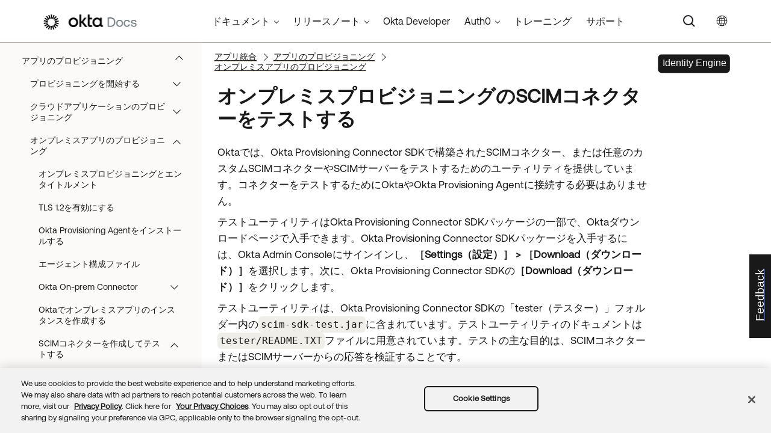

--- FILE ---
content_type: text/html; charset=UTF-8
request_url: https://help.okta.com/oie/ja-jp/Content/Topics/Provisioning/opp/OPP-test-SCIM-server.htm
body_size: 14230
content:
<!DOCTYPE html>
<html xmlns:MadCap="http://www.madcapsoftware.com/Schemas/MadCap.xsd" lang="ja-jp" xml:lang="ja-jp" class="_Skins_okta_html5_topnav_nav_poc" data-mc-search-type="Stem" data-mc-help-system-file-name="okta_help.xml" data-mc-path-to-help-system="../../../../" data-mc-has-content-body="True" data-mc-searchable="True" data-mc-toc-path="App integrations|[%=System.LinkedHeader%]|[%=System.LinkedHeader%]|[%=System.LinkedHeader%]" data-mc-target-type="WebHelp2" data-mc-runtime-file-type="Topic;Default" data-mc-preload-images="false" data-mc-in-preview-mode="false">
    <head>
        <meta name="viewport" content="width=device-width, initial-scale=1.0" />
        <meta name="typeofcontent" content="documentation" />
        <meta name="audience" content="OIE Admins" />
        <meta http-equiv="Content-Type" content="text/html; charset=utf-8" />
        <meta name="description" content="SCIMコネクターまたはSCIMサーバーからの応答を検証します。" />
        <meta name="viewport" content="width=device-width, height=device-height" /><title>オンプレミスプロビジョニングのSCIMコネクターをテストする | Okta Identity Engine</title>
        <link rel="canonical" href="https://help.okta.com/oie/ja-jp/content/topics/provisioning/opp/opp-test-scim-server.htm" />
        <meta charset="utf-8" />
        <meta http-equiv="X-UA-Compatible" content="IE=edge" />
        <link rel="shortcut icon" href="../../../Resources/Images/favicon.ico" type="image/x-icon" />
        <!-- Google Tag Manager -->
        <!-- End Google Tag Manager -->
        <!-- Google Tag Manager -->
        <!-- End Google Tag Manager -->
        <!-- Pendo Script (Per Chris Bank) -->
        <!-- End Pendo Script -->
        <link href="../../../../Skins/Default/Stylesheets/Slideshow.css" rel="stylesheet" type="text/css" data-mc-generated="True" />
        <link href="../../../../Skins/Default/Stylesheets/TextEffects.css" rel="stylesheet" type="text/css" data-mc-generated="True" />
        <link href="../../../../Skins/Default/Stylesheets/Topic.css" rel="stylesheet" type="text/css" data-mc-generated="True" />
        <link href="../../../../Skins/Default/Stylesheets/Components/Styles.css" rel="stylesheet" type="text/css" data-mc-generated="True" />
        <link href="../../../../Skins/Default/Stylesheets/Components/Tablet.css" rel="stylesheet" type="text/css" data-mc-generated="True" />
        <link href="../../../../Skins/Default/Stylesheets/Components/Mobile.css" rel="stylesheet" type="text/css" data-mc-generated="True" />
        <link href="../../../../Skins/Default/Stylesheets/Components/Print.css" rel="stylesheet" type="text/css" data-mc-generated="True" />
        <link href="../../../../Skins/Fluid/stylesheets/foundation.6.2.3.css" rel="stylesheet" type="text/css" data-mc-generated="True" />
        <link href="../../../../Skins/Fluid/stylesheets/styles.css" rel="stylesheet" type="text/css" data-mc-generated="True" />
        <link href="../../../../Skins/Fluid/stylesheets/tablet.css" rel="stylesheet" type="text/css" data-mc-generated="True" />
        <link href="../../../../Skins/Fluid/stylesheets/mobile.css" rel="stylesheet" type="text/css" data-mc-generated="True" />
        <link href="../../../../Skins/Fluid/stylesheets/print.css" rel="stylesheet" type="text/css" data-mc-generated="True" />
        <link rel="stylesheet" href="https://static.cloud.coveo.com/searchui/v2.5395/css/CoveoFullSearchNewDesign.css" />
        <style>/*<meta />*/

.button.select-language-button
{
	-pie-background: linear-gradient(#ffffff, #ffffff);
}

.needs-pie
{
	behavior: url('../../../../Resources/Scripts/PIE-no-motw.htc');
}

</style>
        <link href="../../../resources/stylesheets/okta-main-new-nav.css" rel="stylesheet" type="text/css" />
        <link href="../../../resources/tablestyles/standard-shaded-rows.css" rel="stylesheet" data-mc-stylesheet-type="table" />
        <link href="../../../resources/tablestyles/standard.css" rel="stylesheet" data-mc-stylesheet-type="table" />
        <script src="../../../../Resources/Scripts/jquery.min.js" type="text/javascript">
        </script>
        <script src="../../../../Resources/Scripts/purify.min.js" type="text/javascript" defer="defer">
        </script>
        <script src="../../../../Resources/Scripts/require.min.js" type="text/javascript">
        </script>
        <script src="../../../../Resources/Scripts/require.config.js" type="text/javascript" defer="defer">
        </script>
        <script src="../../../../Resources/Scripts/foundation.6.2.3_custom.js" type="text/javascript">
        </script>
        <script src="../../../../Resources/Scripts/plugins.min.js" type="text/javascript" defer="defer">
        </script>
        <script src="../../../../Resources/Scripts/MadCapAll.js" type="text/javascript" defer="defer">
        </script>
        <script src="../../../resources/scripts/adobe-tags.js">
        </script>
        <script>
			/* <![CDATA[ */
			(function(w,d,s,l,i){w[l]=w[l]||[];w[l].push({'gtm.start':
			new Date().getTime(),event:'gtm.js'});var f=d.getElementsByTagName(s)[0],
			j=d.createElement(s),dl=l!='dataLayer'?'&l='+l:'';j.async=true;j.src=
			'https://www.googletagmanager.com/gtm.js?id='+i+dl;f.parentNode.insertBefore(j,f);
			})(window,document,'script','dataLayer','GTM-NMZZV4P');
			/* ]]> */
		</script>
        <script>
			/* <![CDATA[ */
			(function(w,d,s,l,i){w[l]=w[l]||[];w[l].push({'gtm.start':
			new Date().getTime(),event:'gtm.js'});var f=d.getElementsByTagName(s)[0],
			j=d.createElement(s),dl=l!='dataLayer'?'&l='+l:'';j.async=true;j.src=
			'https://www.googletagmanager.com/gtm.js?id='+i+dl;f.parentNode.insertBefore(j,f);
			})(window,document,'script','dataLayer','GTM-KXMLV58');
			/* ]]> */
		</script>
        <script>
		/* <![CDATA[ */
		(function(apiKey){
			(function(p,e,n,d,o){var v,w,x,y,z;o=p[d]=p[d]||{};o._q=o._q||[];
			v=['initialize','identify','updateOptions','pageLoad','track'];for(w=0,x=v.length;w<x;++w)(function(m){
			o[m]=o[m]||function(){o._q[m===v[0]?'unshift':'push']([m].concat([].slice.call(arguments,0)));};})(v[w]);
			y=e.createElement(n);y.async=!0;y.src='https://cdn.pendo.io/agent/static/'+apiKey+'/pendo.js';
			z=e.getElementsByTagName(n)[0];z.parentNode.insertBefore(y,z);})(window,document,'script','pendo');

        pendo.initialize({
            visitor: {
                id:              'VISITOR-UNIQUE-ID'
            },
            account: {
                id:           'ACCOUNT-UNIQUE-ID'
            }
        });
		})('a9bd3885-93ae-46ab-700b-dd29e613c19d');
		/* ]]> */
        function openSurvey() {
            window.open('https://surveys.okta.com/jfe/form/SV_e4L0iW8a3tz8Yol?source=' + encodeURIComponent(document.location.href), '_blank');
        }
		</script>
    </head>
    <body>
        <div class="foundation-wrap off-canvas-wrapper">
            <div class="off-canvas-wrapper-inner" data-off-canvas-wrapper="">
                <aside class="off-canvas position-right" role="navigation" id="offCanvas" data-off-canvas="" data-position="right" data-mc-ignore="true">
                    <ul class="off-canvas-drilldown vertical menu off-canvas-list" data-drilldown="" data-mc-back-link="Back" data-mc-css-tree-node-expanded="is-drilldown-submenu-parent" data-mc-css-tree-node-collapsed="is-drilldown-submenu-parent" data-mc-css-sub-menu="vertical menu slide-in-right is-drilldown-submenu" data-mc-include-indicator="False" data-mc-include-icon="False" data-mc-include-parent-link="True" data-mc-include-back="True" data-mc-defer-expand-event="True" data-mc-expand-event="click.zf.drilldown" data-mc-toc="True">
                    </ul>
                </aside>
                <div class="off-canvas-content inner-wrap" data-off-canvas-content="">
                    <div data-sticky-container="" class="title-bar-container">
                        <nav class="title-bar tab-bar sticky" role="banner" data-sticky="" data-options="marginTop:0" style="width:100%" data-sticky-on="only screen and (max-width: 1024px)" data-mc-ignore="true"><a class="skip-to-content fluid-skip showOnFocus" href="#">メインコンテンツにスキップ</a>
                            <div class="middle title-bar-section outer-row clearfix">
                                <div class="menu-icon-container relative clearfix">
                                    <div class="central-account-wrapper">
                                        <div class="central-dropdown"><a class="central-account-drop"><span class="central-account-image"></span><span class="central-account-text">アカウント</span></a>
                                            <div class="central-dropdown-content"><a class="MCCentralLink central-dropdown-content-settings">設定</a>
                                                <hr class="central-separator" /><a class="MCCentralLink central-dropdown-content-logout">ログアウト</a>
                                            </div>
                                        </div>
                                    </div>
                                    <button class="menu-icon" aria-label="ナビゲーションパネルを表示" data-toggle="offCanvas"><span></span>
                                    </button>
                                </div>
                            </div>
                            <div class="title-bar-layout outer-row">
                                <div class="logo-wrapper"><a class="logo" href="https://help.okta.com/ja-jp/content/index.htm" alt="Okta"></a>
                                </div>
                                <div class="navigation-wrapper nocontent">
                                    <ul class="navigation clearfix" role="navigation" data-mc-css-tree-node-has-children="has-children" data-mc-css-sub-menu="sub-menu" data-mc-expand-event="mouseenter" data-mc-top-nav-menu="True" data-mc-max-depth="2" data-mc-include-icon="False" data-mc-include-indicator="False" data-mc-include-children="True" data-mc-include-siblings="True" data-mc-include-parent="True" data-mc-toc="True">
                                        <li class="placeholder" style="visibility:hidden"><a>プレースホルダー</a>
                                        </li>
                                    </ul>
                                </div>
                                <div class="central-account-wrapper">
                                    <div class="central-dropdown"><a class="central-account-drop"><span class="central-account-image"></span><span class="central-account-text">アカウント</span></a>
                                        <div class="central-dropdown-content"><a class="MCCentralLink central-dropdown-content-settings">設定</a>
                                            <hr class="central-separator" /><a class="MCCentralLink central-dropdown-content-logout">ログアウト</a>
                                        </div>
                                    </div>
                                </div>
                                <div class="nav-search-wrapper">
                                    <div class="nav-search row">
                                        <form class="search" action="#">
                                            <div class="search-bar search-bar-container needs-pie">
                                                <input class="search-field needs-pie" type="search" aria-label="検索フィールド" placeholder="検索" />
                                                <div class="search-filter-wrapper"><span class="invisible-label" id="search-filters-label">フィルター： </span>
                                                    <div class="search-filter" aria-haspopup="true" aria-controls="sf-content" aria-expanded="false" aria-label="検索フィルター" title="すべてのファイル" role="button" tabindex="0">
                                                    </div>
                                                    <div class="search-filter-content" id="sf-content">
                                                        <ul>
                                                            <li>
                                                                <button class="mc-dropdown-item" aria-labelledby="search-filters-label filterSelectorLabel-00001"><span id="filterSelectorLabel-00001">すべてのファイル</span>
                                                                </button>
                                                            </li>
                                                        </ul>
                                                    </div>
                                                </div>
                                                <div class="search-submit-wrapper" dir="ltr">
                                                    <div class="search-submit" title="検索" role="button" tabindex="0"><span class="invisible-label">検索を送信</span>
                                                    </div>
                                                </div>
                                            </div>
                                        </form>
                                    </div>
                                </div>
                            </div>
                        </nav>
                    </div>
                    <div class="main-section">
                        <div class="row outer-row sidenav-layout">
                            <nav class="sidenav-wrapper">
                                <div class="sidenav-container">
                                    <ul class="off-canvas-accordion vertical menu sidenav" data-accordion-menu="" data-mc-css-tree-node-expanded="is-accordion-submenu-parent" data-mc-css-tree-node-collapsed="is-accordion-submenu-parent" data-mc-css-sub-menu="vertical menu accordion-menu is-accordion-submenu nested" data-mc-include-indicator="False" data-mc-include-icon="False" data-mc-include-parent-link="False" data-mc-include-back="False" data-mc-defer-expand-event="True" data-mc-expand-event="click.zf.accordionMenu" data-mc-toc="True" data-mc-side-nav-menu="True">
                                    </ul>
                                </div>
                            </nav>
                            <div class="body-container">
                                <div data-mc-content-body="True">
                                    <!-- Google Tag Manager (noscript) -->
                                    <noscript><iframe src="https://www.googletagmanager.com/ns.html?id=GTM-NMZZV4P" height="0" width="0" style="display:none;visibility:hidden"></iframe>
                                    </noscript>
                                    <!-- End Google Tag Manager (noscript) -->
                                    <!-- Google Tag Manager (noscript) -->
                                    <noscript><iframe src="https://www.googletagmanager.com/ns.html?id=GTM-KXMLV58" height="0" width="0" style="display:none;visibility:hidden"></iframe>
                                    </noscript>
                                    <!-- End Google Tag Manager (noscript) -->
                                    <!-- Coveo config parameters -->
                                    <div id="coveo_org_id" style="Display:None"><span class="mc-variable okta-coveo-config.OrgId variable">oktaproduction9ounvcxa</span>
                                    </div>
                                    <div id="coveo_rest_uri" style="Display:None"><span class="mc-variable okta-coveo-config.PlatformRestUri variable">https://platform.cloud.coveo.com/rest/search</span>
                                    </div>
                                    <div id="coveo_search_url" style="Display:None"><span class="mc-variable okta-coveo-config.SearchPageUrl variable">https://support.okta.com/help/s/global-search/%40uri</span>
                                    </div>
                                    <div id="coveo_token_url" style="Display:None"><span class="mc-variable okta-coveo-config.SearchTokenServiceUrl variable">https://support.okta.com/help/services/apexrest/PublicSearchToken?site=help</span>
                                    </div>
                                    <div id="coveo_dev_org_id" style="Display:None"><span class="mc-variable okta-coveo-config.DevOrgId variable">oktanonproduction1il1gtac7</span>
                                    </div>
                                    <div id="coveo_token_url_dev" style="Display:None"><span class="mc-variable okta-coveo-config.SearchTokenServiceUrlDev variable">https://qo2dt8ecve.execute-api.us-west-2.amazonaws.com/dev/token?site=help</span>
                                    </div>
                                    <!-- End Coveo config parameters -->
                                    <!-- ************** Coveo Search bar ************************************* -->
                                    <!-- set margin and size in /Content/Resources/Scripts/coveo-resources/css/Coveo.Okta.StandaloneSearchbox.min.css to make room for replacing Flare-generated top-nav with HTML code (see below)-->
                                    <div id="OLC_Coveo_Headline" class="coveo-headline-wrapper" data-mc-conditions="MultiProdPublish.CoveoSearchBar">
                                        <div class="slds-p-vertical_small">
                                            <!--Search Bar-->
                                            <div class="slds-grid slds-grid_align-center">
                                                <div id="customSelect" class="CoveoCustomSelect slds-float_right">
                                                </div>
                                                <div id="standaloneSearchbox">
                                                    <div class="CoveoAnalytics" data-search-hub="OktaCommunityFullSearch">
                                                    </div>
                                                    <div class="CoveoTab" data-id="Help" data-caption="Help" style="display:none">
                                                    </div>
                                                    <div class="CoveoSearchbox" data-enable-omnibox="true" data-enable-query-suggest-addon="true">
                                                    </div>
                                                </div>
                                            </div>
                                        </div>
                                    </div>
                                    <div class="replace_top_nav">
                                        <div class="logo_container" id="OktaBanner" data-mc-conditions="Primary.live-site-only"><a class="logo" href="https://help.okta.com/ja-jp/content/index.htm" data-test="OktaBanner"><img src="../../../resources/images/okta-assets/logo.png" alt="Oktaのドキュメント" title="Oktaのドキュメント" data-test="OktaBannerImg" /></a>
                                        </div>
                                        <div class="navbar" data-mc-conditions="Primary.live-site-only">
                                            <div class="dropdown" data-test="menuBarCategory" id="documentationMenu" data-mc-conditions="MultiProdPublish.DocMenu">
                                                <button class="dropbtn">ドキュメント <span class="fa fa-caret-down"></span></button>
                                                <div class="dropdown-content" data-test="menuBarItems">
                                                    <div><a href="https://help.okta.com/okta_help.htm?type=oie&amp;id=oie-index" data-test="menuBarLink">Identity Engine</a>
                                                    </div>
                                                    <div><a href="https://help.okta.com/okta_help.htm?id=index-admin" data-test="menuBarLink">Classic Engine</a>
                                                    </div>
                                                    <div><a href="https://help.okta.com/okta_help.htm?type=oag&amp;id=ext_oag_main" data-test="menuBarLink">Access Gateway</a>
                                                    </div>
                                                    <div><a href="https://help.okta.com/okta_help.htm?type=asa&amp;id=csh-asa-overview" data-test="menuBarLink">Advanced Server Access</a>
                                                    </div>
                                                    <div><a href="https://help.okta.com/okta_help.htm?type=aerial&amp;id=aerial-overview" data-test="menuBarLink">Aerial</a>
                                                    </div>
                                                    <div><a href="https://help.okta.com/okta_help.htm?type=ispm&amp;id=csh-ispm-home" data-test="menuBarLink">Identity Security Posture Management</a>
                                                    </div>
                                                    <div><a href="https://help.okta.com/okta_help.htm?type=wf&amp;id=ext-Okta-workflows" data-test="menuBarLink">Workflows</a>
                                                    </div>
                                                </div>
                                            </div>
                                            <div class="dropdown" data-test="menuBarCategory" id="relnotesMenu" data-mc-conditions="MultiProdPublish.DocMenu">
                                                <button class="dropbtn">リリースノート <span class="fa fa-caret-down"></span></button>
                                                <div class="dropdown-content" data-test="menuBarItems">
                                                    <div><a href="https://help.okta.com/okta_help.htm?type=oie&amp;id=csh-oie-release-notes" data-test="menuBarLink">Identity Engine</a>
                                                    </div>
                                                    <div><a href="https://help.okta.com/okta_help.htm?id=ext_okta_relnotes" data-test="menuBarLink">Classic Engine</a>
                                                    </div>
                                                    <div><a href="https://help.okta.com/okta_help.htm?type=oag&amp;id=ext_oag_releasenotes" data-test="menuBarLink">Access Gateway</a>
                                                    </div>
                                                    <div><a href="https://help.okta.com/okta_help.htm?type=asa&amp;id=ext-asa-releasenotes" data-test="menuBarLink">Advanced Server Access</a>
                                                    </div>
                                                    <div><a href="https://help.okta.com/okta_help.htm?type=aerial&amp;id=aerial-releasenotes" data-test="menuBarLink">Aerial</a>
                                                    </div>
                                                    <div><a href="https://help.okta.com/okta_help.htm?type=ispm&amp;id=csh-rn-announcements" data-test="menuBarLink">Identity Security Posture Management</a>
                                                    </div>
                                                    <div><a href="https://help.okta.com/okta_help.htm?type=wf&amp;id=ext-workflows-releasenotes" data-test="menuBarLink">Workflows</a>
                                                    </div>
                                                </div>
                                            </div>
                                            <div class="dropdown" data-test="menuBarCategory" id="oktaDevDocsMenu"><a href="https://developer.okta.com/" target="_blank" data-test="menuBarLink">Okta Developer</a>
                                            </div>
                                            <div class="dropdown" data-test="menuBarCategory" id="auth0Menu">
                                                <button class="dropbtn">Auth0 <span class="fa fa-caret-down"></span></button>
                                                <div class="dropdown-content" data-test="menuBarItems">
                                                    <div><a href="https://auth0.com/docs" target="_blank" data-test="menuBarLink">Auth0ドキュメント</a>
                                                    </div>
                                                    <div><a href="https://docs.fga.dev/" target="_blank" data-test="menuBarLink">Auth0 FGAドキュメント</a>
                                                    </div>
                                                </div>
                                            </div>
                                            <div class="dropdown" data-test="menuBarCategory" id="trainingMenu"><a href="https://www.okta.com/services/training/" target="_blank" data-test="menuBarLink">トレーニング</a>
                                            </div>
                                            <div class="dropdown" data-test="menuBarCategory" id="supportMenu"><a href="https://support.okta.com/help/s/?language=ja" target="_blank" data-test="menuBarLink">サポート</a>
                                            </div>
                                        </div>
                                        <div class="toolbar-main" data-test="toolBar" data-mc-conditions="Primary.live-site-only">
                                            <div class="buttons popup-container clearfix topicToolbarProxy _Skins_okta_toolbar_no_expand mc-component nocontent" style="mc-topic-toolbar-items: ;">
                                                <div class="button-group-container-left">
                                                    <button class="button needs-pie select-language-button" title="言語を変更">
                                                        <div>
                                                            <div role="img" class="button-icon-wrapper" aria-label="言語を変更">
                                                                <div class="button-icon"> </div>
                                                            </div>
                                                        </div>
                                                    </button>
                                                </div>
                                            </div>
                                        </div>
                                    </div>
                                    <!-- **********************  Main content row  ********************** -->
                                    <div class="okta-topics" data-test="bodyWrapper">
                                        <!-- *** Col1: Body Col *** -->
                                        <div>
                                            <div class="is-not-in-mobile">
                                                <!-- Breadcrumbs -->
                                                <div class="nocontent">
                                                    <div class="MCBreadcrumbsBox_0 breadcrumbs" role="navigation" aria-label="ブレッドクラム" data-mc-breadcrumbs-divider="  &gt;  " data-mc-breadcrumbs-count="3" data-mc-toc="True">
                                                    </div>
                                                </div>
                                            </div>
                                            <div class="oie-label" data-mc-conditions="MultiProdPublish.OIE">
                                                <img class="oie-label" title="ラベル：Okta Identity Engineコンテンツ" src="../../../resources/images/okta-assets/identity_engine.svg" />
                                            </div>
                                            <div class="body-main" data-test="bodyContent">
                                                <!-- Main content body -->
                                                <div role="main" id="mc-main-content">
                                                    <h1>オンプレミスプロビジョニングのSCIMコネクターをテストする</h1>
                                                    <p><span class="mc-variable okta-variables.ProductName variable">Okta</span>では、<span class="mc-variable okta-variables.ProductName variable">Okta</span> Provisioning Connector SDKで構築されたSCIMコネクター、または任意のカスタムSCIMコネクターやSCIMサーバーをテストするためのユーティリティを提供しています。コネクターをテストするために<span class="mc-variable okta-variables.ProductName variable">Okta</span>や<span class="mc-variable okta-feature-names.Okta_Provisioning_Agent variable">Okta Provisioning Agent</span>に接続する必要はありません。 </p>
                                                    <p>テストユーティリティは<span class="mc-variable okta-variables.ProductName variable">Okta</span> Provisioning Connector SDKパッケージの一部で、<span class="mc-variable okta-variables.ProductName variable">Okta</span>ダウンロードページで入手できます。<span class="mc-variable okta-variables.ProductName variable">Okta</span> Provisioning Connector SDKパッケージを入手するには、<span class="mc-variable okta-feature-names.Admin_Console variable">Okta Admin Console</span>にサインインし、<span class="menucascade"><span class="uicontrol">［Settings（設定）］</span><span class="uicontrol">［Download（ダウンロード）］</span></span>を選択します。次に、<span class="mc-variable okta-variables.ProductName variable">Okta</span> Provisioning Connector SDKの<span class="uicontrol">［Download（ダウンロード）］</span>をクリックします。</p>
                                                    <p>テストユーティリティは、<span class="mc-variable okta-variables.ProductName variable">Okta</span> Provisioning Connector SDKの「tester（テスター）」フォルダー内の<span class="code">scim-sdk-test.jar</span>に含まれています。テストユーティリティのドキュメントは<span class="code">tester/README.TXT</span>ファイルに用意されています。テストの主な目的は、SCIMコネクターまたはSCIMサーバーからの応答を検証することです。</p>
                                                    <div class="noteOkta">
                                                        <p class="noteContent">この内容はSCIM 1.1にのみ適用されます。</p>
                                                    </div>
                                                    <h2>テストデータ</h2>
                                                    <p>テストデータは、<span class="code">tester/data</span>ディレクトリの<span class="code">.json</span>ファイルにあります。これらのファイルを使用または変更して、コネクターをテストすることができます。テストはすべて、入力データが有効であることを前提としています。サンプルデータファイルの編集や作成は慎重に行ってください。</p>
                                                    <h2>テストの実行</h2>
                                                    <p><span class="code">scim-sdk-tests.jar</span>ファイルを使用して、テストを実行します。呼び出し、応答、すべてのオプション、サンプル結果を含む完全なテスト情報は、<span class="code">tester/README.TXT</span>で提供されます。 </p>
                                                    <p>すべての使用可能な引数を確認するには、次のように引数なしでjarを実行します。</p>
                                                    <p><span class="codeblock">java -jar scim-sdk-tests.jar</span>
                                                    </p>
                                                    <p>各呼び出しには次のパラメーターを含める必要があります。</p>
                                                    <ul>
                                                        <li><span class="code">url</span>：SCIMサーバーのベースURL</li>
                                                        <li><span class="code">method</span>：テストする<span class="mc-variable okta-variables.ProductName variable">OKTA</span>プロビジョニングメソッド</li>
                                                        <li><span class="code">file</span>：入力データファイル</li>
                                                    </ul>
                                                    <p>次に、最小限の引数を使用する呼び出しの例を示します。</p>
                                                    <p><span class="codeblock">java -jar scim-sdk-tests.jar -url http://localhost:8080 -method createNewUser -file data/createNewUser.json</span>
                                                    </p>
                                                    <p>渡すことのできる引数の詳細を以下の表に示します。</p>
                                                    <table style="width: 100%;mc-table-style: url('../../../resources/tablestyles/standard.css');" class="TableStyle-standard" cellspacing="0">
                                                        <col class="TableStyle-standard-Column-Column1" />
                                                        <col class="TableStyle-standard-Column-Column1" />
                                                        <tbody>
                                                            <tr class="TableStyle-standard-Body-Body1">
                                                                <td style="font-weight: bold;background-color: #d3d3d3;" class="TableStyle-standard-BodyF-Column1-Body1">引数</td>
                                                                <td style="font-weight: bold;background-color: #d3d3d3;" class="TableStyle-standard-BodyD-Column1-Body1">説明</td>
                                                            </tr>
                                                            <tr class="TableStyle-standard-Body-Body2">
                                                                <td class="TableStyle-standard-BodyF-Column1-Body2"><span class="code">-arg &lt;propertyName=propertyValue&gt;</span>
                                                                </td>
                                                                <td class="TableStyle-standard-BodyD-Column1-Body2">メソッドが使用する任意のプロパティ名と値のペアを渡します。</td>
                                                            </tr>
                                                            <tr class="TableStyle-standard-Body-Body1">
                                                                <td class="TableStyle-standard-BodyF-Column1-Body1"><span class="code">-expectResults &lt;true|false&gt;</span>
                                                                </td>
                                                                <td class="TableStyle-standard-BodyD-Column1-Body1">コネクターが現在のメソッドの結果を返すかどうかに関するテストの期待値を設定します。この引数は、<span class="code">checkUserExists</span>、<span class="code">downloadUsers</span>、<span class="code">downloadGroups</span>、<span class="code">importUserProfile</span>の各メソッドで使用できます。</td>
                                                            </tr>
                                                            <tr class="TableStyle-standard-Body-Body2">
                                                                <td class="TableStyle-standard-BodyF-Column1-Body2"><span class="code">-file &lt;fileName&gt;</span>
                                                                </td>
                                                                <td class="TableStyle-standard-BodyD-Column1-Body2">現在のメソッドの入力に使用するデータファイルです。サンプルファイルは、テストユーティリティパッケージのdataディレクトリから提供されています。</td>
                                                            </tr>
                                                            <tr class="TableStyle-standard-Body-Body1">
                                                                <td class="TableStyle-standard-BodyF-Column1-Body1"><span class="code">-header &lt;headerName=headerValue&gt;</span>
                                                                </td>
                                                                <td class="TableStyle-standard-BodyD-Column1-Body1">SCIMサーバーに送信する追加のHTTPヘッダーです。たとえば、「<span class="userinput">X-Internal-AuthHeader=secret</span>」のように指定します。</td>
                                                            </tr>
                                                            <tr class="TableStyle-standard-Body-Body2">
                                                                <td class="TableStyle-standard-BodyF-Column1-Body2"><span class="code">-method &lt;methodName&gt;</span>
                                                                </td>
                                                                <td class="TableStyle-standard-BodyD-Column1-Body2">呼び出すメソッド。<a href="#Methods" class="MCXref xref">メソッド</a>表に使用可能なメソッドの一覧を示します。</td>
                                                            </tr>
                                                            <tr class="TableStyle-standard-Body-Body1">
                                                                <td class="TableStyle-standard-BodyC-Column1-Body1"><span class="code">-url &lt;url&gt;</span>
                                                                </td>
                                                                <td class="TableStyle-standard-BodyA-Column1-Body1">使用するSCIMサーバーのURL（<span class="url">http://acme.com:8080</span>など）。</td>
                                                            </tr>
                                                        </tbody>
                                                    </table>
                                                    <h3><a name="Methods"></a>メソッド</h3>
                                                    <table style="width: 100%;mc-table-style: url('../../../resources/tablestyles/standard-shaded-rows.css');" class="TableStyle-srb_header_alt_shade" cellspacing="0">
                                                        <col class="TableStyle-srb_header_alt_shade-Column-Column1" />
                                                        <col class="TableStyle-srb_header_alt_shade-Column-Column1" />
                                                        <col class="TableStyle-srb_header_alt_shade-Column-Column1" />
                                                        <thead>
                                                            <tr class="TableStyle-srb_header_alt_shade-Head-Header1">
                                                                <th class="TableStyle-srb_header_alt_shade-HeadF-Column1-Header1">
                                                                    <p>methodName</p>
                                                                </th>
                                                                <th class="TableStyle-srb_header_alt_shade-HeadF-Column1-Header1">
                                                                    <p>送信されるHTTPリクエスト</p>
                                                                </th>
                                                                <th class="TableStyle-srb_header_alt_shade-HeadD-Column1-Header1">
                                                                    <p>備考</p>
                                                                </th>
                                                            </tr>
                                                        </thead>
                                                        <tbody>
                                                            <tr class="TableStyle-srb_header_alt_shade-Body-Body1">
                                                                <td class="TableStyle-srb_header_alt_shade-BodyF-Column1-Body1"><span class="code">createNewUser</span>
                                                                </td>
                                                                <td class="TableStyle-srb_header_alt_shade-BodyF-Column1-Body1"><span class="codeblock">GET /Users?filter=userName=myemail@domain.com&amp;startIndex=1&amp;count=100</span><span class="codeblock">POST /Users</span>
                                                                </td>
                                                                <td class="TableStyle-srb_header_alt_shade-BodyD-Column1-Body1">
<span class="mc-variable okta-variables.ProductName variable">Okta</span>プロビジョニングコネクターSDKを使用して構築されたコネクターをテストする場合、テスターはコネクターを使用してユーザーを作成するためにUserオブジェクトを渡します。これはコネクターメソッド<span class="code">SCIMService.createUser</span>をテストします。</td>
                                                            </tr>
                                                            <tr class="TableStyle-srb_header_alt_shade-Body-Body2">
                                                                <td class="TableStyle-srb_header_alt_shade-BodyF-Column1-Body2"><span class="code">createPendingUser</span>
                                                                </td>
                                                                <td class="TableStyle-srb_header_alt_shade-BodyF-Column1-Body2"><span class="codeblock">POST /Users</span>
                                                                </td>
                                                                <td class="TableStyle-srb_header_alt_shade-BodyD-Column1-Body2"><span class="mc-variable okta-variables.ProductName variable">Okta</span>プロビジョニングコネクターSDKを使用して構築されたコネクターをテストする場合、テスターはコネクターを使用して保留中のユーザーを作成するためにUserオブジェクトを渡します。コネクターメソッド<span class="code">SCIMService.createUser</span>をテストします。</td>
                                                            </tr>
                                                            <tr class="TableStyle-srb_header_alt_shade-Body-Body1">
                                                                <td class="TableStyle-srb_header_alt_shade-BodyF-Column1-Body1"><span class="code">downloadUsers</span>
                                                                </td>
                                                                <td class="TableStyle-srb_header_alt_shade-BodyF-Column1-Body1"><span class="codeblock">GET /Users?startIndex=1&amp;count=100</span>
                                                                </td>
                                                                <td class="TableStyle-srb_header_alt_shade-BodyD-Column1-Body1"><span class="mc-variable okta-variables.ProductName variable">Okta</span>コネクターSDKで構築されたコネクターをテストしている場合、テスターはユーザーの全リストを返すようにコネクターに対してクエリを実行します。コネクターメソッド<span class="code">SCIMService.getUsers</span>（フィルターなし）をテストします。</td>
                                                            </tr>
                                                            <tr class="TableStyle-srb_header_alt_shade-Body-Body2">
                                                                <td class="TableStyle-srb_header_alt_shade-BodyF-Column1-Body2"><span class="code">checkUserExists</span>
                                                                </td>
                                                                <td class="TableStyle-srb_header_alt_shade-BodyF-Column1-Body2"><span class="codeblock">GET /Users?filter=userName=myemail@domain.com&amp;startIndex=1&amp;count=100</span>
                                                                </td>
                                                                <td class="TableStyle-srb_header_alt_shade-BodyD-Column1-Body2"><span class="mc-variable okta-variables.ProductName variable">Okta</span>コネクターSDKで構築されたコネクターをテストしている場合、テスターは、特定のユーザーがすでに存在するかどうか確認するために、コネクターに対してクエリを実行します。これには<span class="code">userIdFieldName</span>プロパティと<span class="code">userIdFieldValue</span>プロパティが必要です。コネクターメソッド<span class="code">SCIMService.getUsers</span>（フィルターあり）をテストします。</td>
                                                            </tr>
                                                            <tr class="TableStyle-srb_header_alt_shade-Body-Body1">
                                                                <td class="TableStyle-srb_header_alt_shade-BodyF-Column1-Body1"><span class="code">importUserProfile</span>
                                                                </td>
                                                                <td class="TableStyle-srb_header_alt_shade-BodyF-Column1-Body1"><span class="codeblock">GET /Users/&lt;Id&gt;</span>
                                                                </td>
                                                                <td class="TableStyle-srb_header_alt_shade-BodyD-Column1-Body1"><span class="mc-variable okta-variables.ProductName variable">Okta</span>コネクターSDKで構築されたコネクターをテストしている場合、テスターは、ユーザーのIDを渡して1人のユーザーを返すようにコネクターに対してクエリを実行します。idという追加のプロパティが必要です。コネクターメソッド<span class="code">SCIMService.getUser</span>をテストします。</td>
                                                            </tr>
                                                            <tr class="TableStyle-srb_header_alt_shade-Body-Body2">
                                                                <td class="TableStyle-srb_header_alt_shade-BodyF-Column1-Body2"><span class="code">activateUser</span>
                                                                </td>
                                                                <td class="TableStyle-srb_header_alt_shade-BodyF-Column1-Body2"><span class="codeblock">PUT /Users/&lt;id&gt;</span>
                                                                </td>
                                                                <td class="TableStyle-srb_header_alt_shade-BodyD-Column1-Body2"><span class="mc-variable okta-variables.ProductName variable">Okta</span>コネクターSDKで構築されたコネクターをテストしている場合、テスターは既存のユーザーをアクティブ化するためにコネクターに対してクエリを実行します。コネクターメソッド<span class="code">SCIMService.updateUser</span>をテストします。</td>
                                                            </tr>
                                                            <tr class="TableStyle-srb_header_alt_shade-Body-Body1">
                                                                <td class="TableStyle-srb_header_alt_shade-BodyF-Column1-Body1"><span class="code">deactivateUser</span>
                                                                </td>
                                                                <td class="TableStyle-srb_header_alt_shade-BodyF-Column1-Body1"><span class="codeblock">PUT /Users/&lt;id&gt;</span>
                                                                </td>
                                                                <td class="TableStyle-srb_header_alt_shade-BodyD-Column1-Body1"><span class="mc-variable okta-variables.ProductName variable">Okta</span>コネクターSDKで構築されたコネクターをテストしている場合、テスターは既存のユーザーをディアクティブ化するためにコネクターに対してクエリを実行します。コネクターメソッド<span class="code">SCIMService.updateUser</span>をテストします。</td>
                                                            </tr>
                                                            <tr class="TableStyle-srb_header_alt_shade-Body-Body2">
                                                                <td class="TableStyle-srb_header_alt_shade-BodyF-Column1-Body2"><span class="code">reactivateUser</span>
                                                                </td>
                                                                <td class="TableStyle-srb_header_alt_shade-BodyF-Column1-Body2"><span class="codeblock">PUT /Users/&lt;id&gt;</span>
                                                                </td>
                                                                <td class="TableStyle-srb_header_alt_shade-BodyD-Column1-Body2"><span class="mc-variable okta-variables.ProductName variable">Okta</span>コネクターSDKで構築されたコネクターをテストしている場合、テスターは既存のユーザーを再度有効にするためにコネクターに対してクエリを実行します。コネクターメソッド<span class="code">SCIMService.updateUser</span>をテストします。</td>
                                                            </tr>
                                                            <tr class="TableStyle-srb_header_alt_shade-Body-Body1">
                                                                <td class="TableStyle-srb_header_alt_shade-BodyF-Column1-Body1"><span class="code">pushPasswordUpdate</span>
                                                                </td>
                                                                <td class="TableStyle-srb_header_alt_shade-BodyF-Column1-Body1">
                                                                    <p><span class="codeblock">PUT /Users/&lt;id&gt;</span>
                                                                    </p>
                                                                </td>
                                                                <td class="TableStyle-srb_header_alt_shade-BodyD-Column1-Body1">
                                                                    <p style="text-decoration: underline;"><span class="mc-variable okta-variables.ProductName variable">Okta</span>コネクターSDKで構築されたコネクターをテストしている場合、テスターは既存のユーザーのパスワードを更新するためにコネクターに対してクエリを実行します。コネクターメソッド<span class="code">SCIMService.updateUser</span>をテストします。</p>
                                                                </td>
                                                            </tr>
                                                            <tr class="TableStyle-srb_header_alt_shade-Body-Body2">
                                                                <td class="TableStyle-srb_header_alt_shade-BodyF-Column1-Body2"><span class="code">pushProfileUpdate</span>
                                                                </td>
                                                                <td class="TableStyle-srb_header_alt_shade-BodyF-Column1-Body2">
                                                                    <p><span class="codeblock">PUT /Users/&lt;id&gt;</span>
                                                                    </p>
                                                                </td>
                                                                <td class="TableStyle-srb_header_alt_shade-BodyD-Column1-Body2">
                                                                    <p><span class="mc-variable okta-variables.ProductName variable">Okta</span>コネクターSDKで構築されたコネクターをテストしている場合、<span class="mc-variable okta-variables.ProductName variable">Okta</span>は既存のユーザーのプロパティを更新するようコネクターに要求します。コネクターメソッド<span class="code">SCIMService.updateUser</span>をテストします。</p>
                                                                </td>
                                                            </tr>
                                                            <tr class="TableStyle-srb_header_alt_shade-Body-Body1">
                                                                <td class="TableStyle-srb_header_alt_shade-BodyF-Column1-Body1"><span class="code">deleteGroup</span>
                                                                </td>
                                                                <td class="TableStyle-srb_header_alt_shade-BodyF-Column1-Body1"><span class="codeblock">DELETE /Groups/&lt;id&gt;</span>
                                                                </td>
                                                                <td class="TableStyle-srb_header_alt_shade-BodyD-Column1-Body1"><span class="mc-variable okta-variables.ProductName variable">Okta</span>コネクターSDKで構築されたコネクターをテストしている場合、テスターはグループを削除するために、コネクターに対してクエリを実行します。コネクターメソッド<span class="code">SCIMService.deleteGroup</span>をテストします。</td>
                                                            </tr>
                                                            <tr class="TableStyle-srb_header_alt_shade-Body-Body2">
                                                                <td class="TableStyle-srb_header_alt_shade-BodyF-Column1-Body2"><span class="code">updateGroup</span>
                                                                </td>
                                                                <td class="TableStyle-srb_header_alt_shade-BodyF-Column1-Body2"><span class="codeblock">PUT /Groups/&lt;id&gt;</span>
                                                                </td>
                                                                <td class="TableStyle-srb_header_alt_shade-BodyD-Column1-Body2"><span class="mc-variable okta-variables.ProductName variable">Okta</span>コネクターSDKで構築されたコネクターをテストしている場合、テスターはグループを更新するために、コネクターに対してクエリを実行します。コネクターメソッド<span class="code">SCIMService.updateGroup</span>をテストします。</td>
                                                            </tr>
                                                            <tr class="TableStyle-srb_header_alt_shade-Body-Body1">
                                                                <td class="TableStyle-srb_header_alt_shade-BodyF-Column1-Body1"><span class="code">createGroup</span>
                                                                </td>
                                                                <td class="TableStyle-srb_header_alt_shade-BodyF-Column1-Body1"><span class="codeblock">POST /Groups</span>
                                                                </td>
                                                                <td class="TableStyle-srb_header_alt_shade-BodyD-Column1-Body1"><span class="mc-variable okta-variables.ProductName variable">Okta</span>コネクターSDKで構築されたコネクターをテストしている場合、テスターはグループを作成するために、コネクターに対してクエリを実行します。コネクターメソッド<span class="code">SCIMService.createGroup</span>をテストします。</td>
                                                            </tr>
                                                            <tr class="TableStyle-srb_header_alt_shade-Body-Body2">
                                                                <td class="TableStyle-srb_header_alt_shade-BodyF-Column1-Body2"><span class="code">getGroupById</span>
                                                                </td>
                                                                <td class="TableStyle-srb_header_alt_shade-BodyF-Column1-Body2"><span class="codeblock">GET /Groups/&lt;id&gt;</span>
                                                                </td>
                                                                <td class="TableStyle-srb_header_alt_shade-BodyD-Column1-Body2"><span class="mc-variable okta-variables.ProductName variable">Okta</span>コネクターSDKで構築されたコネクターをテストしている場合、テスターはIDに基づいてグループを返すために、コネクターに対してクエリを実行します。コネクターメソッド<span class="code">SCIMService.getGroup</span>をテストします。</td>
                                                            </tr>
                                                            <tr class="TableStyle-srb_header_alt_shade-Body-Body1">
                                                                <td class="TableStyle-srb_header_alt_shade-BodyF-Column1-Body1"><span class="code">downloadGroups</span>
                                                                </td>
                                                                <td class="TableStyle-srb_header_alt_shade-BodyF-Column1-Body1"><span class="codeblock">GET  /Groups?startIndex=1&amp;count=100</span>
                                                                </td>
                                                                <td class="TableStyle-srb_header_alt_shade-BodyD-Column1-Body1"><span class="mc-variable okta-variables.ProductName variable">Okta</span>コネクターSDKで構築されたコネクターをテストしている場合、テスターはグループの全リストを返すようにコネクターに要求します。コネクターメソッド<span class="code">SCIMService.getGroups</span>をテストします。</td>
                                                            </tr>
                                                            <tr class="TableStyle-srb_header_alt_shade-Body-Body2">
                                                                <td class="TableStyle-srb_header_alt_shade-BodyC-Column1-Body2"><span class="code">getImplementedUserManagementCapabilities</span>
                                                                </td>
                                                                <td class="TableStyle-srb_header_alt_shade-BodyC-Column1-Body2"><span class="codeblock">GET /ServiceProviderConfigs</span>
                                                                </td>
                                                                <td class="TableStyle-srb_header_alt_shade-BodyA-Column1-Body2"><span class="mc-variable okta-variables.ProductName variable">Okta</span>コネクターSDKで構築されたコネクターをテストしている場合、テスターは、コネクターが実装しているUserManagementCapabilitiesのリストを返すようにコネクターに要求します。コネクターメソッド<span class="code">SCIMService.getImplementedUserManagementCapabilities</span>をテストします。</td>
                                                            </tr>
                                                        </tbody>
                                                    </table>
                                                    <h2>例</h2>
                                                    <p><span class="mc-variable okta-variables.ProductName variable">Okta</span>が提供するデフォルト実装は、<span class="code">appname</span>が<span class="userinput">onprem_app</span>であることを前提としています。以下の例とデフォルト実装のdataフォルダー内の入力データファイルは、App Userカスタムスキーマのカスタムスキーマ名（<span class="code">urn:okta:onprem_app:1.0:user</span>）を使用します。コネクターを実装する際は、正しい<span class="code">appname</span>を使用する必要があります。</p>
                                                    <ul>
                                                        <li>
                                                            <p><a href="#createNe" class="MCXref xref">createNewUser</a>
                                                            </p>
                                                        </li>
                                                        <li>
                                                            <p><a href="#createPe" class="MCXref xref">createPendingUser</a>
                                                            </p>
                                                        </li>
                                                        <li>
                                                            <p><a href="#download" class="MCXref xref">downloadUsers</a>
                                                            </p>
                                                        </li>
                                                        <li>
                                                            <p><a href="#checkUse" class="MCXref xref">checkUserExists</a>
                                                            </p>
                                                        </li>
                                                        <li>
                                                            <p><a href="#importUs" class="MCXref xref">importUserProfile</a>
                                                            </p>
                                                        </li>
                                                        <li>
                                                            <p><a href="#activate" class="MCXref xref">activateUser</a>
                                                            </p>
                                                        </li>
                                                        <li>
                                                            <p><a href="#deactiva" class="MCXref xref">deactivateUser</a>
                                                            </p>
                                                        </li>
                                                        <li>
                                                            <p><a href="#reactiva" class="MCXref xref">reactivateUser</a>
                                                            </p>
                                                        </li>
                                                        <li>
                                                            <p><a href="#pushPass" class="MCXref xref">pushPasswordUpdate</a>
                                                            </p>
                                                        </li>
                                                        <li>
                                                            <p><a href="#pushProf" class="MCXref xref">pushProfileUpdate</a>
                                                            </p>
                                                        </li>
                                                        <li>
                                                            <p><a href="#download2" class="MCXref xref">downloadGroups</a>
                                                            </p>
                                                        </li>
                                                        <li>
                                                            <p><a href="#getGroup" class="MCXref xref">getGroupById</a>
                                                            </p>
                                                        </li>
                                                        <li>
                                                            <p><a href="#createGr" class="MCXref xref">createGroup</a>
                                                            </p>
                                                        </li>
                                                        <li>
                                                            <p><a href="#updateGr" class="MCXref xref">updateGroup</a>
                                                            </p>
                                                        </li>
                                                        <li>
                                                            <p><a href="#deleteGr" class="MCXref xref">deleteGroup</a>
                                                            </p>
                                                        </li>
                                                    </ul>
                                                    <h3><a name="createNe"></a>createNewUser</h3>
                                                    <p><span class="code">createNewUser</span>は、コネクターを使用してユーザーを作成するために、SCIM Userオブジェクトを渡します。コネクターSDKメソッド<span class="code">SCIMService.createUser</span>をテストします。2つのサンプルデータファイルが用意されているので、それを使ってテストします。</p>
                                                    <p>以下のテストでは、<span class="code">createNewUser.json</span>ファイルで定義されたSCIMユーザーをSCIMコネクターに送信しています。コネクターから返されたユーザーに対して、基本的な検証がいくつか行われます。</p><span class="codeblock" xml:space="preserve">$ java -jar scim-sdk-tests.jar -url http://localhost:8080 -method createNewUser -file data/createNewUser.json</span>
                                                    <p>レスポンス：</p><span class="codeblock">[ 04-10-2013 13:23:01.258 ] [ INFO] - making POST request to http://localhost:8080/Users
            [ 04-10-2013 13:23:01.449 ] [ INFO] - <span class="mc-variable okta-variables.ProductName variable">Okta</span> will use the ID 103 to identify this User in the future.
            [ 04-10-2013 13:23:01.450 ] [ INFO] - User returned from connector:
            schemas: &quot;urn:scim:schemas:core:1.0&quot;, &quot;urn:scim:schemas:extension:enterprise:1.0&quot;
            phoneNumbers:
            value: &quot;123-444-5555&quot;
            type: &quot;mobile&quot;
            userName: &quot;myemail@domain.com&quot;
            name:
            familyName: &quot;LastName&quot;
            givenName: &quot;FirstName&quot;
            active: true
            emails:
            primary: true
            value: &quot;myemail@domain.com&quot;
            type: &quot;primary&quot;
            primary: false
            value: &quot;mypersonalemail@domain.com&quot;
            type: &quot;secondary&quot;
            password: &quot;verySecure&quot;
            id: &quot;103&quot;
            [ 04-10-2013 13:23:01.450 ] [ INFO] - OK!
        </span>
                                                    <h3><a name="createPe"></a>createPendingUser</h3>
                                                    <p><span class="code">createPendingUser</span>は、コネクターを使用して保留中のユーザーを作成するために、SCIM Userオブジェクトを渡します。コネクターSDKメソッド<span class="code">SCIMService.createUser</span>をテストします。2つのサンプルデータファイルが用意されているので、それを使ってテストします。</p>
                                                    <p><span class="code">createPendingUser</span>は、すべてのユーザーの<span class="codeph">active</span> フィールドが<span class="codeph">false</span>であることを除けば、<span class="code">createNewUser</span>と類似しています。</p>
                                                    <p><span class="codeblock">$ java -jar scim-sdk-tests.jar -url http://localhost:8080 -method createPendingUser -file data/createPendingUser-withCustomExtension.json</span>
                                                    </p>
                                                    <h3><a name="download"></a>downloadUsers</h3>
                                                    <p><span class="code">downloadUsers</span>は、ユーザーの全リストを返すようにコネクターに要求します。<span class="code">SCIMService.getUsers</span>コネクターメソッドにフィルターを渡さずにテストします。</p>
                                                    <p>以下のテストでは、SCIMコネクターに対してすべてのユーザーを求めるリクエストを行います。返されるユーザーはディスクにログ記録されます。ユーザーの複数のページが存在する場合、テストはコネクターに対して複数のリクエストを行う可能性があります。</p>
                                                    <p><span class="code">$ java -jar scim-sdk-tests.jar -url http://localhost:8080 -method downloadUsers</span>. レスポンス：</p><span class="codeblock">[ 04-10-2013 14:14:18.888 ] [ INFO] - making GET request to http://localhost:8080/Users?startIndex=1&amp;count=100
            [ 04-10-2013 14:14:19.003 ] [ INFO] - downloadUsers: 3 Users returned.
            [ 04-10-2013 14:14:19.007 ] [ INFO] - downloadUsers: Users returned from connector logged to downloadUsers-20131004-141419.txt
        </span>
                                                    <h3><a name="checkUse"></a>checkUserExists</h3>
                                                    <p><span class="code">checkUserExists</span>は、特定のユーザーが存在するかどうかをコネクターに問い合わせます。<span class="code">SCIMService.getUsers</span>コネクターメソッドにフィルターを渡してテストします。追加プロパティ（<span class="code">userIdFieldName</span>と<span class="code">userIdFieldValue</span>）が必要です。</p>
                                                    <p>以下のテストでは、提供されたプロパティを使用して、SCIMコネクターにリクエストを行います。このテストでは、SCIMコネクターが<span class="code">myemail@domain.com</span>を<span class="code">userName</span>として持つユーザーを見つけられないことを想定しています。</p>
                                                    <p>テストでは、サンプル応答に類似した出力が返されるはずです。</p><span class="codeblock" xml:space="preserve">$ java -jar scim-sdk-tests.jar -url http://localhost:8080/ -method checkUserExists -arg userIdFieldName=userName -arg userIdFieldValue=myemail@domain.com \
                               -expectResults false</span>
                                                    <p>レスポンス：</p><span class="codeblock">[ 03-10-2013 14:54:16.741 ] [ INFO] - making GET request to http://localhost:8080/Users?filter=userName%20eq%20%22myemail%40dom...
            [ 03-10-2013 14:54:16.846 ] [ INFO] - checkUserExists: No users returned from server. This should be expected.
            [ 03-10-2013 14:54:16.846 ] [ INFO] - OK!
        </span>
                                                    <h4>使用状況</h4>
                                                    <p>以下のコード（直前のコマンドから<span class="codeph">-expectResults</span> 引数を削除したもの）を実行すると、テストは失敗します。</p><span class="codeblock">$ java -jar scim-sdk-tests.jar -url http://localhost:8080/ -method checkUserExists -arg userIdFieldName=userName -arg userIdFieldValue=myemail@domain.com</span>
                                                    <p>レスポンス：</p><span class="codeblock">[ 03-10-2013 14:57:41.218 ] [ INFO] - making GET request to http://localhost:8080/Users?filter=userName%20eq%20%22myemail%40dom...
            [ 03-10-2013 14:57:41.319 ] [ ERROR] - Expected results from checkUserExists but did not get anything.</span>
                                                    <p>コネクターがユーザーを検出すると、ユーザーデータと一部の<span class="mc-variable okta-variables.ProductName variable">Okta</span>デバッグ情報が出力されます。</p><span class="codeblock">$ java -jar scim-sdk-tests.jar -url http://localhost:8080/ -method checkUserExists -arg userIdFieldName=id -arg userIdFieldValue=102</span>
                                                    <p>レスポンス：</p><span class="codeblock" xml:space="preserve">[ 03-10-2013 15:01:14.095 ] [ INFO] - making GET request to http://localhost:8080/Users?filter=id%20eq%20%22102%22&amp;startInd...
[ 03-10-2013 15:01:14.217 ] [ INFO] - checkUserExists: 1 users returned.
[ 03-10-2013 15:01:14.217 ] [ INFO] - checkUserExists: User returned from Connector:
schemas: &quot;urn:scim:schemas:core:1.0&quot;, &quot;urn:scim:schemas:extension:enterprise:1.0&quot;, &quot;urn:okta:onprem_app:1.0:user&quot;
id: &quot;102&quot;
userName: &quot;admin&quot;
name:
formatted: &quot;SCIM firstname2 SCIM lastname2&quot;
givenName: &quot;SCIM first2&quot;
familyName: &quot;SCIM last2&quot;
middleName: &quot;SCIM middle2&quot;
emails:
value: &quot;SCIM_admin@okta.com&quot;
primary: true
type: &quot;work&quot;
active: false
password: &quot;fakepassword&quot;
groups:
value: &quot;1002&quot;
display: &quot;secondGroup&quot;
urn:okta:onprem_app:1.0:user:
isAdmin: true
isOkta: false
departmentName: &quot;Administration&quot;
[ 03-10-2013 15:01:14.217 ] [ INFO] - checkUserExists: The ID 102 will be used as the id for this user in <span class="mc-variable okta-variables.ProductName variable">Okta</span>
[ 03-10-2013 15:01:14.217 ] [ INFO] - checkUserExists: The user will be returned as INACTIVE
[ 03-10-2013 15:01:14.218 ] [ INFO] - OK!
</span>
                                                    <h4>ユースケース</h4>
                                                    <p>ファーストネームでユーザーを検索する方法：</p><span class="codeblock">java -jar scim-sdk-tests.jar -url http://localhost:8080/ -method checkUserExists -arg userIdFieldName=name.givenName -arg userIdFieldValue=&quot;SCIM first&quot;</span>
                                                    <p>カスタムスキーマ拡張機能プロパティでユーザーを検索する方法：</p><span class="codeblock" xml:space="preserve">java -jar scim-sdk-tests.jar -url http://localhost:8080/ -method checkUserExists -arg userIdFieldName=urn:okta:onprem_app:1.0:user:departmentName \
                              -arg userIdFieldValue=&quot;Cloud Service&quot;</span>
                                                    <h3><a name="importUs"></a>importUserProfile</h3>
                                                    <p><span class="code">importUserProfile</span>は、ユーザーのIDを渡して単一のユーザーを返すようにコネクターに要求します。コネクターメソッド<span class="code">SCIMService.getUser</span>をテストします。<span class="code">id</span>という追加のプロパティが必要です。</p>
                                                    <p>以下のテストでは、SCIMコネクターに対し、<span class="code">id</span>が101であるユーザーのプロファイルを求めるリクエストを行います。</p><span class="codeblock">$ java -jar scim-sdk-tests.jar -url http://localhost:8080 -method importUserProfile -arg id=101</span>
                                                    <p>レスポンス：</p><span class="codeblock">[ 04-10-2013 13:57:54.092 ] [ INFO] - making GET request to http://localhost:8080/Users/101
            [ 04-10-2013 13:57:54.203 ] [ INFO] - importUserProfile: User returned from Connector:
            schemas: &quot;urn:scim:schemas:core:1.0&quot;, &quot;urn:scim:schemas:extension:enterprise:1.0&quot;, &quot;urn:okta:onprem_app:1.0:user&quot;
            id: &quot;101&quot;
            userName: &quot;okta&quot;
            name:
            formatted: &quot;SCIM firstname SCIM lastname&quot;
            givenName: &quot;SCIM first&quot;
            familyName: &quot;SCIM last&quot;
            middleName: &quot;SCIM middle&quot;
            emails:
            value: &quot;SCIM_okta@okta.com&quot;
            primary: true
            type: &quot;work&quot;
            active: true
            password: &quot;inSecure&quot;
            groups:
            value: &quot;1001&quot;
            display: &quot;firstGroup&quot;
            value: &quot;1002&quot;
            display: &quot;secondGroup&quot;
            urn:okta:onprem_app:1.0:user:
            isAdmin: false
            isOkta: true
            departmentName: &quot;Cloud Service&quot;
            [ 04-10-2013 13:57:54.204 ] [ INFO] - importUserProfile: The ID 101 will be used as the id for this user in <span class="mc-variable okta-variables.ProductName variable">Okta</span>
            [ 04-10-2013 13:57:54.204 ] [ INFO] - OK!
        </span>
                                                    <h4>ユースケース</h4>
                                                    <p>以下は、存在しないと思われるユーザーを検索する方法です。</p><span class="codeblock">$ java -jar scim-sdk-tests.jar -url http://localhost:8080 -method importUserProfile -arg id=invalidExternalId -expectResults false</span>
                                                    <p>レスポンス：</p><span class="codeblock">[ 04-10-2013 14:00:01.081 ] [ INFO] - making GET request to http://localhost:8080/Users/invalidExternalId
            [ 04-10-2013 14:00:01.245 ] [ WARN] - error status of 404 received from http://localhost:8080/Users/invalidExternalId
            [ 04-10-2013 14:00:01.245 ] [ INFO] - importUserProfile: No users returned from server. This should be expected.
            [ 04-10-2013 14:00:01.246 ] [ INFO] - OK!
        </span>
                                                    <p>以下は、存在すると思われるユーザーを検索する方法を示していますが、結果は返されません。</p><span class="codeblock">$ java -jar scim-sdk-tests.jar -url http://localhost:8080 -method importUserProfile -arg id=103</span>
                                                    <p>レスポンス：</p><span class="codeblock">[ 04-10-2013 14:00:52.096 ] [ INFO] - making GET request to http://localhost:8080/Users/103
            [ 04-10-2013 14:00:52.191 ] [ WARN] - error status of 404 received from http://localhost:8080/Users/103
            [ 04-10-2013 14:00:52.191 ] [ ERROR] - Expected results from importUserProfile but did not get anything.
        </span>
                                                    <h3><a name="activate"></a>activateUser</h3>
                                                    <p><span class="code">activateUser</span>は、既存のユーザーをアクティブ化するようにコネクターに要求します。コネクターメソッド<span class="code">SCIMService.updateUser</span>をテストします。</p>
                                                    <p>以下のテストでは、SCIMコネクターにユーザーの更新を要求します。これはユーザーをアクティブ化するためのテストなので、アクティブフィールドは常にtrueになります。</p><span class="codeblock">$ java -jar scim-sdk-tests.jar -url http://localhost:8080/ -method activateUser -file data/activateUser.json</span>
                                                    <p>レスポンス：</p><span class="codeblock">[ 10-10-2013 14:29:00.211 ] [ INFO] - making PUT request to http://localhost:8080/Users/101
            [ 10-10-2013 14:29:00.598 ] [ INFO] - activateUser: will return to <span class="mc-variable okta-variables.ProductName variable">Okta</span> that the user's active state is: true
            [ 10-10-2013 14:29:00.598 ] [ INFO] - OK!
        </span>
                                                    <h3><a name="deactiva"></a>deactivateUser</h3>
                                                    <p><span class="code">deactivateUser</span>は、既存のユーザーを非アクティブ化するようにコネクターに要求します。コネクターメソッド<span class="code">SCIMService.updateUser</span>をテストします。</p>
                                                    <p>以下のテストでは、SCIMコネクターにユーザーの更新を要求します。これはユーザーをディアクティブ化するためのテストなので、アクティブフィールドは常にfalseになります。</p><span class="codeblock">$ java -jar scim-sdk-tests.jar -url http://localhost:8080/ -method deactivateUser -file data/deactivateUser.json</span>
                                                    <p>レスポンス：</p><span class="codeblock" xml:space="preserve">[ 10-10-2013 14:32:51.211 ] [ INFO] - making PUT request to http://localhost:8080/Users/101
[ 10-10-2013 14:32:52.171 ] [ INFO] - NOTE: deactivateUser does not send the user returned from the connector back to <span class="mc-variable okta-variables.ProductName variable">Okta</span>.<span class="mc-variable okta-variables.ProductName variable">Okta</span> assumes that a
                                            non-error response from your connector means the deactivateUser methods was successful.
[ 10-10-2013 14:32:52.598 ] [ INFO] - OK!
</span>
                                                    <h3><a name="reactiva"></a>reactivateUser</h3>
                                                    <p><span class="code">reactivateUser</span>は、以前に非アクティブ化されたユーザーをアクティブ化するようにコネクターに要求します。コネクターメソッド<span class="code">SCIMService.updateUser</span>をテストします。</p>
                                                    <p>以下のテストでは、SCIMコネクターにユーザーの更新を要求します。これはユーザーを再度有効にするためのテストなので、アクティブフィールドは常にtrueになります。</p><span class="codeblock">$ java -jar scim-sdk-tests.jar -url http://localhost:8080/ -method reactivateUser -file data/reactivateUser.json</span>
                                                    <p>レスポンス：</p><span class="codeblock" xml:space="preserve">[ 10-10-2013 14:35:04.704 ] [ INFO] - making PUT request to http://localhost:8080/Users/101
[ 10-10-2013 14:35:04.828 ] [ INFO] - NOTE: reactivateUser does not send the user returned from the connector back to <span class="mc-variable okta-variables.ProductName variable">Okta</span>.<span class="mc-variable okta-variables.ProductName variable">Okta</span> assumes that a
                                            non-error response from your connector means the reactivateUser methods was successful.
[ 10-10-2013 14:35:04.828 ] [ INFO] - OK!</span>
                                                    <h3><a name="pushPass"></a>pushPasswordUpdate</h3>
                                                    <p><span class="code">pushPasswordUpdate</span>は、既存のユーザーのパスワードを更新するようにコネクターに要求します。コネクターメソッド<span class="code">SCIMService.updateUser</span>をテストします。</p>
                                                    <p>以下のテストでは、SCIMコネクターにユーザーの更新を要求します。パスワードが変更になっても、ユーザーオブジェクト全体が提供されます。</p><span class="codeblock">$ java -jar scim-sdk-tests.jar -url http://localhost:8080/ -method pushPasswordUpdate -file data/pushPasswordUpdate.json</span>
                                                    <p>レスポンス：</p><span class="codeblock" xml:space="preserve">[ 10-10-2013 14:36:52.029 ] [ INFO] - making PUT request to http://localhost:8080/Users/101
[ 10-10-2013 14:36:52.124 ] [ INFO] - NOTE: pushPasswordUpdate does not send the user returned from the connector back to <span class="mc-variable okta-variables.ProductName variable">Okta</span>.<span class="mc-variable okta-variables.ProductName variable">Okta</span> assumes that a
                                            non-error response from your connector means the pushPasswordUpdate methods was successful.
[ 10-10-2013 14:36:52.124 ] [ INFO] - OK!
</span>
                                                    <h3><a name="pushProf"></a>pushProfileUpdate</h3>
                                                    <p><span class="code">pushProfileUpdate</span>は、既存のユーザーのプロパティを更新するようにコネクターに要求します。コネクターメソッド<span class="code">SCIMService.updateUser</span>をテストします。</p>
                                                    <p>以下のテストでは、SCIMコネクターにユーザーの更新を要求します。変更されたフィールドのみが含まれるオブジェクトではなく、ユーザーオブジェクト全体が提供されます。</p><span class="codeblock">$ java -jar scim-sdk-tests.jar -url http://localhost:8080/ -method pushProfileUpdate -file data/pushProfileUpdate.json</span>
                                                    <p>レスポンス：</p><span class="codeblock" xml:space="preserve">[ 10-10-2013 14:39:44.693 ] [ INFO] - making PUT request to http://localhost:8080/Users/101
[ 10-10-2013 14:39:44.785 ] [ INFO] - NOTE: pushProfileUpdate does not send the user returned from the connector back to <span class="mc-variable okta-variables.ProductName variable">Okta</span>.<span class="mc-variable okta-variables.ProductName variable">Okta</span> assumes that a
                                            non-error response from your connector means the pushProfileUpdate methods was successful.
[ 10-10-2013 14:39:44.786 ] [ INFO] - OK!</span>
                                                    <h3><a name="download2"></a>downloadGroups</h3>
                                                    <p><span class="code">downloadGroups</span>は、グループの全リストを返すようにコネクターに要求します。コネクターメソッド<span class="code">SCIMService.getGroups</span>をテストします。</p>
                                                    <p>以下のテストでは、SCIMコネクターにすべてのグループを求めるリクエストを行い、返されたグループはディスクにログ記録されます。グループの複数のページが存在する場合、テストはコネクターに対して複数のリクエストを行う可能性があります。</p><span class="codeblock">$ java -jar scim-sdk-tests.jar -url http://localhost:8080 -method downloadGroups</span>
                                                    <p>レスポンス：</p><span class="codeblock">[ 10-10-2013 14:40:55.598 ] [ INFO] - making GET request to http://localhost:8080/Groups?startIndex=1&amp;count=100
            [ 10-10-2013 14:40:55.816 ] [ INFO] - downloadGroups: 2 Groups returned.
            [ 10-10-2013 14:40:55.819 ] [ INFO] - downloadGroups: Groups returned from connector logged to downloadGroups-20131010-144055.txt
            [ 10-10-2013 14:40:55.820 ] [ INFO] - OK!</span>
                                                    <h3><a name="getGroup"></a>getGroupById</h3>
                                                    <p><span class="code">getGroupById</span>は、指定されたIDに基づいてグループを返すようにコネクターに要求します。コネクターメソッド<span class="code">SCIMService.getGroup</span>をテストします。<span class="code">id</span>という追加のプロパティが必要です。</p>
                                                    <p>以下のテストでは、SCIMコネクターにグループを返すことを要求します。グループのすべてのプロパティが出力されます。</p><span class="codeblock">$ java -jar scim-sdk-tests.jar -url http://localhost:8080 -method getGroupById -arg id=1002</span>
                                                    <p>レスポンス：</p><span class="codeblock">[ 17-10-2013 18:03:17.270 ] [ INFO] - making GET request to http://localhost:8080/Groups/1002
            [ 17-10-2013 18:03:17.381 ] [ INFO] - getGroupById : Group returned from connector:
            schemas: &quot;urn:scim:schemas:core:1.0&quot;, &quot;urn:okta:custom:group:1.0&quot;
            id: &quot;1002&quot;
            members:
            value: &quot;User-001&quot;
            display: &quot;First User&quot;
            value: &quot;User-002&quot;
            display: &quot;Second User&quot;
            displayName: &quot;AppGroup-Changed&quot;
            urn:okta:custom:group:1.0:
            description: &quot;This is the changed first group&quot;
            [ 17-10-2013 18:03:17.381 ] [ INFO] - OK!</span>
                                                    <p>idでグループを検索できない場合、出力は以下の応答に類似したものになります。</p><span class="codeblock">$ java -jar scim-sdk-tests.jar -url http://localhost:8080 -method getGroupById -arg id=3455</span>
                                                    <p>レスポンス：</p><span class="codeblock">[ 18-10-2013 10:22:40.733 ] [ INFO] - making GET request to http://localhost:8080/Groups/3455
            [ 18-10-2013 10:22:40.833 ] [ WARN] - error status of 404 received from http://localhost:8080/Groups/3455
            [ 18-10-2013 10:22:40.833 ] [ ERROR] - Expected results from getGroupById but did not get anything.
        </span>
                                                    <h3><a name="createGr"></a>createGroup</h3>
                                                    <p><span class="code">createGroup</span>は、グループを作成できるようにコネクターにグループを送信します。コネクターメソッド<span class="code">SCIMService.createGroup</span>をテストします。</p>
                                                    <p>同じグループがシステムに存在する場合は、<span class="code">DuplicateGroupException</span>をスローする必要があります。</p>
                                                    <p>以下のテストでは、SCIMコネクターにグループを作成して返すことを要求します。グループのすべてのプロパティが印刷されます。</p><span class="codeblock">$ java -jar scim-sdk-tests.jar -url http://localhost:8080 -method createGroup -file data/createGroup.json</span>
                                                    <p>レスポンス：</p><span class="codeblock">[ 17-10-2013 18:09:02.457 ] [ INFO] - making POST request to http://localhost:8080/Groups
            [ 17-10-2013 18:09:02.564 ] [ INFO] - <span class="mc-variable okta-variables.ProductName variable">Okta</span> will use the ID 1004 to identify this Group in the future.
            [ 17-10-2013 18:09:02.564 ] [ INFO] - Group returned from connector:
            schemas: &quot;urn:scim:schemas:core:1.0&quot;, &quot;urn:okta:custom:group:1.0&quot;
            id: &quot;1004&quot;
            members:
            value: &quot;User-003&quot;
            display: &quot;Third User&quot;
            value: &quot;User-004&quot;
            display: &quot;Fourth User&quot;
            value: &quot;User-005&quot;
            display: &quot;Fifth User&quot;
            displayName: &quot;AppGroup-02&quot;
            urn:okta:custom:group:1.0:
            description: &quot;This is the second group&quot;
            [ 17-10-2013 18:09:02.565 ] [ INFO] - OK!
        </span>
                                                    <p>以下の例は、グループの作成を求められたときに、コネクターが<span class="code">DuplicateGroupException</span>をスローする場合の出力を示しています。</p><span class="codeblock">$ java -jar scim-sdk-tests.jar -url http://localhost:8080 -method createGroup -file data/createGroup.json</span>
                                                    <p>レスポンス：</p><span class="codeblock" xml:space="preserve">[ 18-10-2013 10:29:49.473 ] [ INFO] - making POST request to http://localhost:8080/Groups
[ 18-10-2013 10:29:49.576 ] [ WARN] - error status of 409 received from http://localhost:8080/Groups
[ 18-10-2013 10:29:49.577 ] [ ERROR] - Cannot create the group [{
  &quot;schemas&quot;: [&quot;urn:scim:schemas:core:1.0&quot;, &quot;urn:okta:custom:group:1.0&quot;],
  &quot;displayName&quot;: &quot;AppGroup-02&quot;,
  &quot;id&quot;: &quot;1004&quot;,
  &quot;members&quot; : [{&quot;value&quot;: &quot;User-003&quot;, &quot;display&quot;: &quot;Third User&quot;},{&quot;value&quot;: &quot;User-004&quot;, &quot;display&quot;: &quot;Fourth User&quot;},{&quot;value&quot;: &quot;User-005&quot;,
                &quot;display&quot;: &quot;Fifth User&quot;}],
  &quot;urn:okta:custom:group:1.0&quot;:{
    &quot;description&quot;:&quot;This is the second group&quot;
  }
}]. It already exists
[ 18-10-2013 10:29:49.577 ] [ ERROR] - Duplicate group found. Cannot create the group
</span>
                                                    <h3><a name="updateGr"></a>updateGroup</h3>
                                                    <p><span class="code">updateGroup</span>は、グループを更新できるようにコネクターにグループを送信します。コネクターメソッド<span class="code">SCIMService.updateGroup</span>をテストします。</p>
                                                    <p>以下のテストは、SCIMコネクターに対してグループを更新してそれを返すことを要求します。</p><span class="codeblock">$ java -jar scim-sdk-tests.jar -url http://localhost:8080 -method updateGroup -file data/updateGroup.json</span>
                                                    <p>レスポンス：</p><span class="codeblock" xml:space="preserve">[ 17-10-2013 18:11:11.842 ] [ INFO] - making PUT request to http://localhost:8080/Groups/1002
[ 17-10-2013 18:11:11.939 ] [ INFO] - NOTE: updateGroup does not send the group returned from the connector back to <span class="mc-variable okta-variables.ProductName variable">Okta</span>.<span class="mc-variable okta-variables.ProductName variable">Okta</span> assumes that a
                                            non-error response from your connector means the updateGroup methods was successful.
[ 17-10-2013 18:11:11.939 ] [ INFO] - OK!</span>
                                                    <h3><a name="deleteGr"></a>deleteGroup</h3>
                                                    <p><span class="code">deleteGroup</span>はIDをコネクターに送信し、そのIDを持つグループを削除できるようにします。コネクターメソッド<span class="code">SCIMService.deleteGroup</span>をテストします。<span class="code">id</span>という追加のプロパティが必要です。</p>
                                                    <p>指定されたIDを持つグループが存在しない場合、<span class="code">EntityNotFoundException</span>をスローします。</p>
                                                    <p>以下のテストでは、SCIMコネクターに対し、グループを削除するよう求めるリクエストを行います。</p><span class="codeblock">$ java -jar scim-sdk-tests.jar -url http://localhost:8080 -method deleteGroup -arg id=1003</span>
                                                    <p>レスポンス：</p><span class="codeblock" xml:space="preserve">[ 17-10-2013 18:16:27.553 ] [ INFO] - making DELETE request to http://localhost:8080/Groups/1003
[ 17-10-2013 18:16:27.646 ] [ INFO] - NOTE: deleteGroup does not send any data back to <span class="mc-variable okta-variables.ProductName variable">Okta</span>.<span class="mc-variable okta-variables.ProductName variable">Okta</span> assumes that a non-error response from your connector
                                            means the deleteGroup was successful and the group with the Id 1003 was deleted
[ 17-10-2013 18:16:27.646 ] [ INFO] - OK</span>
                                                    <h2>次の手順</h2>
                                                    <p><a href="opp-connect-scim-connector.htm" class="MCXref xref">SCIMコネクターに接続する</a>
                                                    </p>
                                                </div>
                                            </div>
                                        </div>
                                    </div>
                                    <!-- div class="toolbar-main">
            <MadCap:topicToolbarProxy data-mc-skin="/Project/Skins/okta-toolbar-no-expand.flskn" style="mc-topic-toolbar-items: ;" />
                </div -->
                                    <!-- *********************** Footer rows ********************************* -->
                                    <div class="footer2" data-test="footer">
                                        <div>
                                            <p class="copyright" data-test="copyrightNotice">&copy;  <span class="mc-variable okta-variables.Year variable">2025</span> <span class="mc-variable okta-variables.CompanyName variable">Okta, Inc</span>. All Rights Reserved. それぞれの商標は、それぞれの商標所有者に帰属します。
	</p>
                                        </div>
                                    </div>
                                    <!-- ********************** Scripts ************************************* -->
                                    <script src="../../../resources/scripts/js/ignore-dompurify.js">
                                    </script>
                                    <script src="../../../resources/scripts/js/app.js">
                                    </script>
                                    <script src="../../../resources/scripts/js/vendor/what-input.js">
                                    </script>
                                    <script src="https://cdnjs.cloudflare.com/ajax/libs/foundation/6.4.4-rc1/js/foundation.min.js">
                                    </script>
                                    <!-- Coveo -->
                                    <script src="https://static.cloud.coveo.com/searchui/v2.5395/js/CoveoJsSearch.Lazy.min.js" defer="defer">
                                    </script>
                                    <script src="../../../resources/scripts/coveo-resources/js/cultures/en.js" id="coveoCultureScript" defer="defer">
                                    </script>
                                    <script src="../../../resources/scripts/coveo-resources/js/coveo.madcapflare.requirejs.js" id="coveoRequireScript" defer="defer">
                                    </script>
                                    <script src="../../../resources/scripts/coveo-resources/js/coveo.madcapflare.okta.js" id="coveoInitscript" defer="defer">
                                    </script>
                                    <!-- Feedback tab for Qualtrics survey -->
                                    <div id="feedback-tab" data-mc-conditions="Primary.live-site-only"><a id="feedback-link" href="#" onclick="openSurvey();  return false" target="_blank" title="フィードバックを送信"><div id="feedback-container"><p id="feedback-text" translate="no">Feedback</p></div></a>
                                    </div>
                                </div>
                            </div>
                        </div>
                    </div><a data-close="true"></a>
                </div>
            </div>
        </div>
    </body>
</html>


--- FILE ---
content_type: text/html; charset=UTF-8
request_url: https://help.okta.com/oie/ja-jp/content/topics/provisioning/opp/opp-test-scim-server.htm
body_size: 14076
content:
<!DOCTYPE html>
<html xmlns:MadCap="http://www.madcapsoftware.com/Schemas/MadCap.xsd" lang="ja-jp" xml:lang="ja-jp" class="_Skins_okta_html5_topnav_nav_poc" data-mc-search-type="Stem" data-mc-help-system-file-name="okta_help.xml" data-mc-path-to-help-system="../../../../" data-mc-has-content-body="True" data-mc-searchable="True" data-mc-toc-path="App integrations|[%=System.LinkedHeader%]|[%=System.LinkedHeader%]|[%=System.LinkedHeader%]" data-mc-target-type="WebHelp2" data-mc-runtime-file-type="Topic;Default" data-mc-preload-images="false" data-mc-in-preview-mode="false">
    <head>
        <meta name="viewport" content="width=device-width, initial-scale=1.0" />
        <meta name="typeofcontent" content="documentation" />
        <meta name="audience" content="OIE Admins" />
        <meta http-equiv="Content-Type" content="text/html; charset=utf-8" />
        <meta name="description" content="SCIMコネクターまたはSCIMサーバーからの応答を検証します。" />
        <meta name="viewport" content="width=device-width, height=device-height" /><title>オンプレミスプロビジョニングのSCIMコネクターをテストする | Okta Identity Engine</title>
        <link rel="canonical" href="https://help.okta.com/oie/ja-jp/content/topics/provisioning/opp/opp-test-scim-server.htm" />
        <meta charset="utf-8" />
        <meta http-equiv="X-UA-Compatible" content="IE=edge" />
        <link rel="shortcut icon" href="../../../Resources/Images/favicon.ico" type="image/x-icon" />
        <!-- Google Tag Manager -->
        <!-- End Google Tag Manager -->
        <!-- Google Tag Manager -->
        <!-- End Google Tag Manager -->
        <!-- Pendo Script (Per Chris Bank) -->
        <!-- End Pendo Script -->
        <link href="../../../../Skins/Default/Stylesheets/Slideshow.css" rel="stylesheet" type="text/css" data-mc-generated="True" />
        <link href="../../../../Skins/Default/Stylesheets/TextEffects.css" rel="stylesheet" type="text/css" data-mc-generated="True" />
        <link href="../../../../Skins/Default/Stylesheets/Topic.css" rel="stylesheet" type="text/css" data-mc-generated="True" />
        <link href="../../../../Skins/Default/Stylesheets/Components/Styles.css" rel="stylesheet" type="text/css" data-mc-generated="True" />
        <link href="../../../../Skins/Default/Stylesheets/Components/Tablet.css" rel="stylesheet" type="text/css" data-mc-generated="True" />
        <link href="../../../../Skins/Default/Stylesheets/Components/Mobile.css" rel="stylesheet" type="text/css" data-mc-generated="True" />
        <link href="../../../../Skins/Default/Stylesheets/Components/Print.css" rel="stylesheet" type="text/css" data-mc-generated="True" />
        <link href="../../../../Skins/Fluid/stylesheets/foundation.6.2.3.css" rel="stylesheet" type="text/css" data-mc-generated="True" />
        <link href="../../../../Skins/Fluid/stylesheets/styles.css" rel="stylesheet" type="text/css" data-mc-generated="True" />
        <link href="../../../../Skins/Fluid/stylesheets/tablet.css" rel="stylesheet" type="text/css" data-mc-generated="True" />
        <link href="../../../../Skins/Fluid/stylesheets/mobile.css" rel="stylesheet" type="text/css" data-mc-generated="True" />
        <link href="../../../../Skins/Fluid/stylesheets/print.css" rel="stylesheet" type="text/css" data-mc-generated="True" />
        <link rel="stylesheet" href="https://static.cloud.coveo.com/searchui/v2.5395/css/CoveoFullSearchNewDesign.css" />
        <style>/*<meta />*/

.button.select-language-button
{
	-pie-background: linear-gradient(#ffffff, #ffffff);
}

.needs-pie
{
	behavior: url('../../../../Resources/Scripts/PIE-no-motw.htc');
}

</style>
        <link href="../../../resources/stylesheets/okta-main-new-nav.css" rel="stylesheet" type="text/css" />
        <link href="../../../resources/tablestyles/standard-shaded-rows.css" rel="stylesheet" data-mc-stylesheet-type="table" />
        <link href="../../../resources/tablestyles/standard.css" rel="stylesheet" data-mc-stylesheet-type="table" />
        <script src="../../../../Resources/Scripts/jquery.min.js" type="text/javascript">
        </script>
        <script src="../../../../Resources/Scripts/purify.min.js" type="text/javascript" defer="defer">
        </script>
        <script src="../../../../Resources/Scripts/require.min.js" type="text/javascript">
        </script>
        <script src="../../../../Resources/Scripts/require.config.js" type="text/javascript" defer="defer">
        </script>
        <script src="../../../../Resources/Scripts/foundation.6.2.3_custom.js" type="text/javascript">
        </script>
        <script src="../../../../Resources/Scripts/plugins.min.js" type="text/javascript" defer="defer">
        </script>
        <script src="../../../../Resources/Scripts/MadCapAll.js" type="text/javascript" defer="defer">
        </script>
        <script src="../../../resources/scripts/adobe-tags.js">
        </script>
        <script>
			/* <![CDATA[ */
			(function(w,d,s,l,i){w[l]=w[l]||[];w[l].push({'gtm.start':
			new Date().getTime(),event:'gtm.js'});var f=d.getElementsByTagName(s)[0],
			j=d.createElement(s),dl=l!='dataLayer'?'&l='+l:'';j.async=true;j.src=
			'https://www.googletagmanager.com/gtm.js?id='+i+dl;f.parentNode.insertBefore(j,f);
			})(window,document,'script','dataLayer','GTM-NMZZV4P');
			/* ]]> */
		</script>
        <script>
			/* <![CDATA[ */
			(function(w,d,s,l,i){w[l]=w[l]||[];w[l].push({'gtm.start':
			new Date().getTime(),event:'gtm.js'});var f=d.getElementsByTagName(s)[0],
			j=d.createElement(s),dl=l!='dataLayer'?'&l='+l:'';j.async=true;j.src=
			'https://www.googletagmanager.com/gtm.js?id='+i+dl;f.parentNode.insertBefore(j,f);
			})(window,document,'script','dataLayer','GTM-KXMLV58');
			/* ]]> */
		</script>
        <script>
		/* <![CDATA[ */
		(function(apiKey){
			(function(p,e,n,d,o){var v,w,x,y,z;o=p[d]=p[d]||{};o._q=o._q||[];
			v=['initialize','identify','updateOptions','pageLoad','track'];for(w=0,x=v.length;w<x;++w)(function(m){
			o[m]=o[m]||function(){o._q[m===v[0]?'unshift':'push']([m].concat([].slice.call(arguments,0)));};})(v[w]);
			y=e.createElement(n);y.async=!0;y.src='https://cdn.pendo.io/agent/static/'+apiKey+'/pendo.js';
			z=e.getElementsByTagName(n)[0];z.parentNode.insertBefore(y,z);})(window,document,'script','pendo');

        pendo.initialize({
            visitor: {
                id:              'VISITOR-UNIQUE-ID'
            },
            account: {
                id:           'ACCOUNT-UNIQUE-ID'
            }
        });
		})('a9bd3885-93ae-46ab-700b-dd29e613c19d');
		/* ]]> */
        function openSurvey() {
            window.open('https://surveys.okta.com/jfe/form/SV_e4L0iW8a3tz8Yol?source=' + encodeURIComponent(document.location.href), '_blank');
        }
		</script>
    </head>
    <body>
        <div class="foundation-wrap off-canvas-wrapper">
            <div class="off-canvas-wrapper-inner" data-off-canvas-wrapper="">
                <aside class="off-canvas position-right" role="navigation" id="offCanvas" data-off-canvas="" data-position="right" data-mc-ignore="true">
                    <ul class="off-canvas-drilldown vertical menu off-canvas-list" data-drilldown="" data-mc-back-link="Back" data-mc-css-tree-node-expanded="is-drilldown-submenu-parent" data-mc-css-tree-node-collapsed="is-drilldown-submenu-parent" data-mc-css-sub-menu="vertical menu slide-in-right is-drilldown-submenu" data-mc-include-indicator="False" data-mc-include-icon="False" data-mc-include-parent-link="True" data-mc-include-back="True" data-mc-defer-expand-event="True" data-mc-expand-event="click.zf.drilldown" data-mc-toc="True">
                    </ul>
                </aside>
                <div class="off-canvas-content inner-wrap" data-off-canvas-content="">
                    <div data-sticky-container="" class="title-bar-container">
                        <nav class="title-bar tab-bar sticky" role="banner" data-sticky="" data-options="marginTop:0" style="width:100%" data-sticky-on="only screen and (max-width: 1024px)" data-mc-ignore="true"><a class="skip-to-content fluid-skip showOnFocus" href="#">メインコンテンツにスキップ</a>
                            <div class="middle title-bar-section outer-row clearfix">
                                <div class="menu-icon-container relative clearfix">
                                    <div class="central-account-wrapper">
                                        <div class="central-dropdown"><a class="central-account-drop"><span class="central-account-image"></span><span class="central-account-text">アカウント</span></a>
                                            <div class="central-dropdown-content"><a class="MCCentralLink central-dropdown-content-settings">設定</a>
                                                <hr class="central-separator" /><a class="MCCentralLink central-dropdown-content-logout">ログアウト</a>
                                            </div>
                                        </div>
                                    </div>
                                    <button class="menu-icon" aria-label="ナビゲーションパネルを表示" data-toggle="offCanvas"><span></span>
                                    </button>
                                </div>
                            </div>
                            <div class="title-bar-layout outer-row">
                                <div class="logo-wrapper"><a class="logo" href="https://help.okta.com/ja-jp/content/index.htm" alt="Okta"></a>
                                </div>
                                <div class="navigation-wrapper nocontent">
                                    <ul class="navigation clearfix" role="navigation" data-mc-css-tree-node-has-children="has-children" data-mc-css-sub-menu="sub-menu" data-mc-expand-event="mouseenter" data-mc-top-nav-menu="True" data-mc-max-depth="2" data-mc-include-icon="False" data-mc-include-indicator="False" data-mc-include-children="True" data-mc-include-siblings="True" data-mc-include-parent="True" data-mc-toc="True">
                                        <li class="placeholder" style="visibility:hidden"><a>プレースホルダー</a>
                                        </li>
                                    </ul>
                                </div>
                                <div class="central-account-wrapper">
                                    <div class="central-dropdown"><a class="central-account-drop"><span class="central-account-image"></span><span class="central-account-text">アカウント</span></a>
                                        <div class="central-dropdown-content"><a class="MCCentralLink central-dropdown-content-settings">設定</a>
                                            <hr class="central-separator" /><a class="MCCentralLink central-dropdown-content-logout">ログアウト</a>
                                        </div>
                                    </div>
                                </div>
                                <div class="nav-search-wrapper">
                                    <div class="nav-search row">
                                        <form class="search" action="#">
                                            <div class="search-bar search-bar-container needs-pie">
                                                <input class="search-field needs-pie" type="search" aria-label="検索フィールド" placeholder="検索" />
                                                <div class="search-filter-wrapper"><span class="invisible-label" id="search-filters-label">フィルター： </span>
                                                    <div class="search-filter" aria-haspopup="true" aria-controls="sf-content" aria-expanded="false" aria-label="検索フィルター" title="すべてのファイル" role="button" tabindex="0">
                                                    </div>
                                                    <div class="search-filter-content" id="sf-content">
                                                        <ul>
                                                            <li>
                                                                <button class="mc-dropdown-item" aria-labelledby="search-filters-label filterSelectorLabel-00001"><span id="filterSelectorLabel-00001">すべてのファイル</span>
                                                                </button>
                                                            </li>
                                                        </ul>
                                                    </div>
                                                </div>
                                                <div class="search-submit-wrapper" dir="ltr">
                                                    <div class="search-submit" title="検索" role="button" tabindex="0"><span class="invisible-label">検索を送信</span>
                                                    </div>
                                                </div>
                                            </div>
                                        </form>
                                    </div>
                                </div>
                            </div>
                        </nav>
                    </div>
                    <div class="main-section">
                        <div class="row outer-row sidenav-layout">
                            <nav class="sidenav-wrapper">
                                <div class="sidenav-container">
                                    <ul class="off-canvas-accordion vertical menu sidenav" data-accordion-menu="" data-mc-css-tree-node-expanded="is-accordion-submenu-parent" data-mc-css-tree-node-collapsed="is-accordion-submenu-parent" data-mc-css-sub-menu="vertical menu accordion-menu is-accordion-submenu nested" data-mc-include-indicator="False" data-mc-include-icon="False" data-mc-include-parent-link="False" data-mc-include-back="False" data-mc-defer-expand-event="True" data-mc-expand-event="click.zf.accordionMenu" data-mc-toc="True" data-mc-side-nav-menu="True">
                                    </ul>
                                </div>
                            </nav>
                            <div class="body-container">
                                <div data-mc-content-body="True">
                                    <!-- Google Tag Manager (noscript) -->
                                    <noscript><iframe src="https://www.googletagmanager.com/ns.html?id=GTM-NMZZV4P" height="0" width="0" style="display:none;visibility:hidden"></iframe>
                                    </noscript>
                                    <!-- End Google Tag Manager (noscript) -->
                                    <!-- Google Tag Manager (noscript) -->
                                    <noscript><iframe src="https://www.googletagmanager.com/ns.html?id=GTM-KXMLV58" height="0" width="0" style="display:none;visibility:hidden"></iframe>
                                    </noscript>
                                    <!-- End Google Tag Manager (noscript) -->
                                    <!-- Coveo config parameters -->
                                    <div id="coveo_org_id" style="Display:None"><span class="mc-variable okta-coveo-config.OrgId variable">oktaproduction9ounvcxa</span>
                                    </div>
                                    <div id="coveo_rest_uri" style="Display:None"><span class="mc-variable okta-coveo-config.PlatformRestUri variable">https://platform.cloud.coveo.com/rest/search</span>
                                    </div>
                                    <div id="coveo_search_url" style="Display:None"><span class="mc-variable okta-coveo-config.SearchPageUrl variable">https://support.okta.com/help/s/global-search/%40uri</span>
                                    </div>
                                    <div id="coveo_token_url" style="Display:None"><span class="mc-variable okta-coveo-config.SearchTokenServiceUrl variable">https://support.okta.com/help/services/apexrest/PublicSearchToken?site=help</span>
                                    </div>
                                    <div id="coveo_dev_org_id" style="Display:None"><span class="mc-variable okta-coveo-config.DevOrgId variable">oktanonproduction1il1gtac7</span>
                                    </div>
                                    <div id="coveo_token_url_dev" style="Display:None"><span class="mc-variable okta-coveo-config.SearchTokenServiceUrlDev variable">https://qo2dt8ecve.execute-api.us-west-2.amazonaws.com/dev/token?site=help</span>
                                    </div>
                                    <!-- End Coveo config parameters -->
                                    <!-- ************** Coveo Search bar ************************************* -->
                                    <!-- set margin and size in /Content/Resources/Scripts/coveo-resources/css/Coveo.Okta.StandaloneSearchbox.min.css to make room for replacing Flare-generated top-nav with HTML code (see below)-->
                                    <div id="OLC_Coveo_Headline" class="coveo-headline-wrapper" data-mc-conditions="MultiProdPublish.CoveoSearchBar">
                                        <div class="slds-p-vertical_small">
                                            <!--Search Bar-->
                                            <div class="slds-grid slds-grid_align-center">
                                                <div id="customSelect" class="CoveoCustomSelect slds-float_right">
                                                </div>
                                                <div id="standaloneSearchbox">
                                                    <div class="CoveoAnalytics" data-search-hub="OktaCommunityFullSearch">
                                                    </div>
                                                    <div class="CoveoTab" data-id="Help" data-caption="Help" style="display:none">
                                                    </div>
                                                    <div class="CoveoSearchbox" data-enable-omnibox="true" data-enable-query-suggest-addon="true">
                                                    </div>
                                                </div>
                                            </div>
                                        </div>
                                    </div>
                                    <div class="replace_top_nav">
                                        <div class="logo_container" id="OktaBanner" data-mc-conditions="Primary.live-site-only"><a class="logo" href="https://help.okta.com/ja-jp/content/index.htm" data-test="OktaBanner"><img src="../../../resources/images/okta-assets/logo.png" alt="Oktaのドキュメント" title="Oktaのドキュメント" data-test="OktaBannerImg" /></a>
                                        </div>
                                        <div class="navbar" data-mc-conditions="Primary.live-site-only">
                                            <div class="dropdown" data-test="menuBarCategory" id="documentationMenu" data-mc-conditions="MultiProdPublish.DocMenu">
                                                <button class="dropbtn">ドキュメント <span class="fa fa-caret-down"></span></button>
                                                <div class="dropdown-content" data-test="menuBarItems">
                                                    <div><a href="https://help.okta.com/okta_help.htm?type=oie&amp;id=oie-index" data-test="menuBarLink">Identity Engine</a>
                                                    </div>
                                                    <div><a href="https://help.okta.com/okta_help.htm?id=index-admin" data-test="menuBarLink">Classic Engine</a>
                                                    </div>
                                                    <div><a href="https://help.okta.com/okta_help.htm?type=oag&amp;id=ext_oag_main" data-test="menuBarLink">Access Gateway</a>
                                                    </div>
                                                    <div><a href="https://help.okta.com/okta_help.htm?type=asa&amp;id=csh-asa-overview" data-test="menuBarLink">Advanced Server Access</a>
                                                    </div>
                                                    <div><a href="https://help.okta.com/okta_help.htm?type=aerial&amp;id=aerial-overview" data-test="menuBarLink">Aerial</a>
                                                    </div>
                                                    <div><a href="https://help.okta.com/okta_help.htm?type=ispm&amp;id=csh-ispm-home" data-test="menuBarLink">Identity Security Posture Management</a>
                                                    </div>
                                                    <div><a href="https://help.okta.com/okta_help.htm?type=wf&amp;id=ext-Okta-workflows" data-test="menuBarLink">Workflows</a>
                                                    </div>
                                                </div>
                                            </div>
                                            <div class="dropdown" data-test="menuBarCategory" id="relnotesMenu" data-mc-conditions="MultiProdPublish.DocMenu">
                                                <button class="dropbtn">リリースノート <span class="fa fa-caret-down"></span></button>
                                                <div class="dropdown-content" data-test="menuBarItems">
                                                    <div><a href="https://help.okta.com/okta_help.htm?type=oie&amp;id=csh-oie-release-notes" data-test="menuBarLink">Identity Engine</a>
                                                    </div>
                                                    <div><a href="https://help.okta.com/okta_help.htm?id=ext_okta_relnotes" data-test="menuBarLink">Classic Engine</a>
                                                    </div>
                                                    <div><a href="https://help.okta.com/okta_help.htm?type=oag&amp;id=ext_oag_releasenotes" data-test="menuBarLink">Access Gateway</a>
                                                    </div>
                                                    <div><a href="https://help.okta.com/okta_help.htm?type=asa&amp;id=ext-asa-releasenotes" data-test="menuBarLink">Advanced Server Access</a>
                                                    </div>
                                                    <div><a href="https://help.okta.com/okta_help.htm?type=aerial&amp;id=aerial-releasenotes" data-test="menuBarLink">Aerial</a>
                                                    </div>
                                                    <div><a href="https://help.okta.com/okta_help.htm?type=ispm&amp;id=csh-rn-announcements" data-test="menuBarLink">Identity Security Posture Management</a>
                                                    </div>
                                                    <div><a href="https://help.okta.com/okta_help.htm?type=wf&amp;id=ext-workflows-releasenotes" data-test="menuBarLink">Workflows</a>
                                                    </div>
                                                </div>
                                            </div>
                                            <div class="dropdown" data-test="menuBarCategory" id="oktaDevDocsMenu"><a href="https://developer.okta.com/" target="_blank" data-test="menuBarLink">Okta Developer</a>
                                            </div>
                                            <div class="dropdown" data-test="menuBarCategory" id="auth0Menu">
                                                <button class="dropbtn">Auth0 <span class="fa fa-caret-down"></span></button>
                                                <div class="dropdown-content" data-test="menuBarItems">
                                                    <div><a href="https://auth0.com/docs" target="_blank" data-test="menuBarLink">Auth0ドキュメント</a>
                                                    </div>
                                                    <div><a href="https://docs.fga.dev/" target="_blank" data-test="menuBarLink">Auth0 FGAドキュメント</a>
                                                    </div>
                                                </div>
                                            </div>
                                            <div class="dropdown" data-test="menuBarCategory" id="trainingMenu"><a href="https://www.okta.com/services/training/" target="_blank" data-test="menuBarLink">トレーニング</a>
                                            </div>
                                            <div class="dropdown" data-test="menuBarCategory" id="supportMenu"><a href="https://support.okta.com/help/s/?language=ja" target="_blank" data-test="menuBarLink">サポート</a>
                                            </div>
                                        </div>
                                        <div class="toolbar-main" data-test="toolBar" data-mc-conditions="Primary.live-site-only">
                                            <div class="buttons popup-container clearfix topicToolbarProxy _Skins_okta_toolbar_no_expand mc-component nocontent" style="mc-topic-toolbar-items: ;">
                                                <div class="button-group-container-left">
                                                    <button class="button needs-pie select-language-button" title="言語を変更">
                                                        <div>
                                                            <div role="img" class="button-icon-wrapper" aria-label="言語を変更">
                                                                <div class="button-icon"> </div>
                                                            </div>
                                                        </div>
                                                    </button>
                                                </div>
                                            </div>
                                        </div>
                                    </div>
                                    <!-- **********************  Main content row  ********************** -->
                                    <div class="okta-topics" data-test="bodyWrapper">
                                        <!-- *** Col1: Body Col *** -->
                                        <div>
                                            <div class="is-not-in-mobile">
                                                <!-- Breadcrumbs -->
                                                <div class="nocontent">
                                                    <div class="MCBreadcrumbsBox_0 breadcrumbs" role="navigation" aria-label="ブレッドクラム" data-mc-breadcrumbs-divider="  &gt;  " data-mc-breadcrumbs-count="3" data-mc-toc="True">
                                                    </div>
                                                </div>
                                            </div>
                                            <div class="oie-label" data-mc-conditions="MultiProdPublish.OIE">
                                                <img class="oie-label" title="ラベル：Okta Identity Engineコンテンツ" src="../../../resources/images/okta-assets/identity_engine.svg" />
                                            </div>
                                            <div class="body-main" data-test="bodyContent">
                                                <!-- Main content body -->
                                                <div role="main" id="mc-main-content">
                                                    <h1>オンプレミスプロビジョニングのSCIMコネクターをテストする</h1>
                                                    <p><span class="mc-variable okta-variables.ProductName variable">Okta</span>では、<span class="mc-variable okta-variables.ProductName variable">Okta</span> Provisioning Connector SDKで構築されたSCIMコネクター、または任意のカスタムSCIMコネクターやSCIMサーバーをテストするためのユーティリティを提供しています。コネクターをテストするために<span class="mc-variable okta-variables.ProductName variable">Okta</span>や<span class="mc-variable okta-feature-names.Okta_Provisioning_Agent variable">Okta Provisioning Agent</span>に接続する必要はありません。 </p>
                                                    <p>テストユーティリティは<span class="mc-variable okta-variables.ProductName variable">Okta</span> Provisioning Connector SDKパッケージの一部で、<span class="mc-variable okta-variables.ProductName variable">Okta</span>ダウンロードページで入手できます。<span class="mc-variable okta-variables.ProductName variable">Okta</span> Provisioning Connector SDKパッケージを入手するには、<span class="mc-variable okta-feature-names.Admin_Console variable">Okta Admin Console</span>にサインインし、<span class="menucascade"><span class="uicontrol">［Settings（設定）］</span><span class="uicontrol">［Download（ダウンロード）］</span></span>を選択します。次に、<span class="mc-variable okta-variables.ProductName variable">Okta</span> Provisioning Connector SDKの<span class="uicontrol">［Download（ダウンロード）］</span>をクリックします。</p>
                                                    <p>テストユーティリティは、<span class="mc-variable okta-variables.ProductName variable">Okta</span> Provisioning Connector SDKの「tester（テスター）」フォルダー内の<span class="code">scim-sdk-test.jar</span>に含まれています。テストユーティリティのドキュメントは<span class="code">tester/README.TXT</span>ファイルに用意されています。テストの主な目的は、SCIMコネクターまたはSCIMサーバーからの応答を検証することです。</p>
                                                    <div class="noteOkta">
                                                        <p class="noteContent">この内容はSCIM 1.1にのみ適用されます。</p>
                                                    </div>
                                                    <h2>テストデータ</h2>
                                                    <p>テストデータは、<span class="code">tester/data</span>ディレクトリの<span class="code">.json</span>ファイルにあります。これらのファイルを使用または変更して、コネクターをテストすることができます。テストはすべて、入力データが有効であることを前提としています。サンプルデータファイルの編集や作成は慎重に行ってください。</p>
                                                    <h2>テストの実行</h2>
                                                    <p><span class="code">scim-sdk-tests.jar</span>ファイルを使用して、テストを実行します。呼び出し、応答、すべてのオプション、サンプル結果を含む完全なテスト情報は、<span class="code">tester/README.TXT</span>で提供されます。 </p>
                                                    <p>すべての使用可能な引数を確認するには、次のように引数なしでjarを実行します。</p>
                                                    <p><span class="codeblock">java -jar scim-sdk-tests.jar</span>
                                                    </p>
                                                    <p>各呼び出しには次のパラメーターを含める必要があります。</p>
                                                    <ul>
                                                        <li><span class="code">url</span>：SCIMサーバーのベースURL</li>
                                                        <li><span class="code">method</span>：テストする<span class="mc-variable okta-variables.ProductName variable">OKTA</span>プロビジョニングメソッド</li>
                                                        <li><span class="code">file</span>：入力データファイル</li>
                                                    </ul>
                                                    <p>次に、最小限の引数を使用する呼び出しの例を示します。</p>
                                                    <p><span class="codeblock">java -jar scim-sdk-tests.jar -url http://localhost:8080 -method createNewUser -file data/createNewUser.json</span>
                                                    </p>
                                                    <p>渡すことのできる引数の詳細を以下の表に示します。</p>
                                                    <table style="width: 100%;mc-table-style: url('../../../resources/tablestyles/standard.css');" class="TableStyle-standard" cellspacing="0">
                                                        <col class="TableStyle-standard-Column-Column1" />
                                                        <col class="TableStyle-standard-Column-Column1" />
                                                        <tbody>
                                                            <tr class="TableStyle-standard-Body-Body1">
                                                                <td style="font-weight: bold;background-color: #d3d3d3;" class="TableStyle-standard-BodyF-Column1-Body1">引数</td>
                                                                <td style="font-weight: bold;background-color: #d3d3d3;" class="TableStyle-standard-BodyD-Column1-Body1">説明</td>
                                                            </tr>
                                                            <tr class="TableStyle-standard-Body-Body2">
                                                                <td class="TableStyle-standard-BodyF-Column1-Body2"><span class="code">-arg &lt;propertyName=propertyValue&gt;</span>
                                                                </td>
                                                                <td class="TableStyle-standard-BodyD-Column1-Body2">メソッドが使用する任意のプロパティ名と値のペアを渡します。</td>
                                                            </tr>
                                                            <tr class="TableStyle-standard-Body-Body1">
                                                                <td class="TableStyle-standard-BodyF-Column1-Body1"><span class="code">-expectResults &lt;true|false&gt;</span>
                                                                </td>
                                                                <td class="TableStyle-standard-BodyD-Column1-Body1">コネクターが現在のメソッドの結果を返すかどうかに関するテストの期待値を設定します。この引数は、<span class="code">checkUserExists</span>、<span class="code">downloadUsers</span>、<span class="code">downloadGroups</span>、<span class="code">importUserProfile</span>の各メソッドで使用できます。</td>
                                                            </tr>
                                                            <tr class="TableStyle-standard-Body-Body2">
                                                                <td class="TableStyle-standard-BodyF-Column1-Body2"><span class="code">-file &lt;fileName&gt;</span>
                                                                </td>
                                                                <td class="TableStyle-standard-BodyD-Column1-Body2">現在のメソッドの入力に使用するデータファイルです。サンプルファイルは、テストユーティリティパッケージのdataディレクトリから提供されています。</td>
                                                            </tr>
                                                            <tr class="TableStyle-standard-Body-Body1">
                                                                <td class="TableStyle-standard-BodyF-Column1-Body1"><span class="code">-header &lt;headerName=headerValue&gt;</span>
                                                                </td>
                                                                <td class="TableStyle-standard-BodyD-Column1-Body1">SCIMサーバーに送信する追加のHTTPヘッダーです。たとえば、「<span class="userinput">X-Internal-AuthHeader=secret</span>」のように指定します。</td>
                                                            </tr>
                                                            <tr class="TableStyle-standard-Body-Body2">
                                                                <td class="TableStyle-standard-BodyF-Column1-Body2"><span class="code">-method &lt;methodName&gt;</span>
                                                                </td>
                                                                <td class="TableStyle-standard-BodyD-Column1-Body2">呼び出すメソッド。<a href="#Methods" class="MCXref xref">メソッド</a>表に使用可能なメソッドの一覧を示します。</td>
                                                            </tr>
                                                            <tr class="TableStyle-standard-Body-Body1">
                                                                <td class="TableStyle-standard-BodyC-Column1-Body1"><span class="code">-url &lt;url&gt;</span>
                                                                </td>
                                                                <td class="TableStyle-standard-BodyA-Column1-Body1">使用するSCIMサーバーのURL（<span class="url">http://acme.com:8080</span>など）。</td>
                                                            </tr>
                                                        </tbody>
                                                    </table>
                                                    <h3><a name="Methods"></a>メソッド</h3>
                                                    <table style="width: 100%;mc-table-style: url('../../../resources/tablestyles/standard-shaded-rows.css');" class="TableStyle-srb_header_alt_shade" cellspacing="0">
                                                        <col class="TableStyle-srb_header_alt_shade-Column-Column1" />
                                                        <col class="TableStyle-srb_header_alt_shade-Column-Column1" />
                                                        <col class="TableStyle-srb_header_alt_shade-Column-Column1" />
                                                        <thead>
                                                            <tr class="TableStyle-srb_header_alt_shade-Head-Header1">
                                                                <th class="TableStyle-srb_header_alt_shade-HeadF-Column1-Header1">
                                                                    <p>methodName</p>
                                                                </th>
                                                                <th class="TableStyle-srb_header_alt_shade-HeadF-Column1-Header1">
                                                                    <p>送信されるHTTPリクエスト</p>
                                                                </th>
                                                                <th class="TableStyle-srb_header_alt_shade-HeadD-Column1-Header1">
                                                                    <p>備考</p>
                                                                </th>
                                                            </tr>
                                                        </thead>
                                                        <tbody>
                                                            <tr class="TableStyle-srb_header_alt_shade-Body-Body1">
                                                                <td class="TableStyle-srb_header_alt_shade-BodyF-Column1-Body1"><span class="code">createNewUser</span>
                                                                </td>
                                                                <td class="TableStyle-srb_header_alt_shade-BodyF-Column1-Body1"><span class="codeblock">GET /Users?filter=userName=myemail@domain.com&amp;startIndex=1&amp;count=100</span><span class="codeblock">POST /Users</span>
                                                                </td>
                                                                <td class="TableStyle-srb_header_alt_shade-BodyD-Column1-Body1">
<span class="mc-variable okta-variables.ProductName variable">Okta</span>プロビジョニングコネクターSDKを使用して構築されたコネクターをテストする場合、テスターはコネクターを使用してユーザーを作成するためにUserオブジェクトを渡します。これはコネクターメソッド<span class="code">SCIMService.createUser</span>をテストします。</td>
                                                            </tr>
                                                            <tr class="TableStyle-srb_header_alt_shade-Body-Body2">
                                                                <td class="TableStyle-srb_header_alt_shade-BodyF-Column1-Body2"><span class="code">createPendingUser</span>
                                                                </td>
                                                                <td class="TableStyle-srb_header_alt_shade-BodyF-Column1-Body2"><span class="codeblock">POST /Users</span>
                                                                </td>
                                                                <td class="TableStyle-srb_header_alt_shade-BodyD-Column1-Body2"><span class="mc-variable okta-variables.ProductName variable">Okta</span>プロビジョニングコネクターSDKを使用して構築されたコネクターをテストする場合、テスターはコネクターを使用して保留中のユーザーを作成するためにUserオブジェクトを渡します。コネクターメソッド<span class="code">SCIMService.createUser</span>をテストします。</td>
                                                            </tr>
                                                            <tr class="TableStyle-srb_header_alt_shade-Body-Body1">
                                                                <td class="TableStyle-srb_header_alt_shade-BodyF-Column1-Body1"><span class="code">downloadUsers</span>
                                                                </td>
                                                                <td class="TableStyle-srb_header_alt_shade-BodyF-Column1-Body1"><span class="codeblock">GET /Users?startIndex=1&amp;count=100</span>
                                                                </td>
                                                                <td class="TableStyle-srb_header_alt_shade-BodyD-Column1-Body1"><span class="mc-variable okta-variables.ProductName variable">Okta</span>コネクターSDKで構築されたコネクターをテストしている場合、テスターはユーザーの全リストを返すようにコネクターに対してクエリを実行します。コネクターメソッド<span class="code">SCIMService.getUsers</span>（フィルターなし）をテストします。</td>
                                                            </tr>
                                                            <tr class="TableStyle-srb_header_alt_shade-Body-Body2">
                                                                <td class="TableStyle-srb_header_alt_shade-BodyF-Column1-Body2"><span class="code">checkUserExists</span>
                                                                </td>
                                                                <td class="TableStyle-srb_header_alt_shade-BodyF-Column1-Body2"><span class="codeblock">GET /Users?filter=userName=myemail@domain.com&amp;startIndex=1&amp;count=100</span>
                                                                </td>
                                                                <td class="TableStyle-srb_header_alt_shade-BodyD-Column1-Body2"><span class="mc-variable okta-variables.ProductName variable">Okta</span>コネクターSDKで構築されたコネクターをテストしている場合、テスターは、特定のユーザーがすでに存在するかどうか確認するために、コネクターに対してクエリを実行します。これには<span class="code">userIdFieldName</span>プロパティと<span class="code">userIdFieldValue</span>プロパティが必要です。コネクターメソッド<span class="code">SCIMService.getUsers</span>（フィルターあり）をテストします。</td>
                                                            </tr>
                                                            <tr class="TableStyle-srb_header_alt_shade-Body-Body1">
                                                                <td class="TableStyle-srb_header_alt_shade-BodyF-Column1-Body1"><span class="code">importUserProfile</span>
                                                                </td>
                                                                <td class="TableStyle-srb_header_alt_shade-BodyF-Column1-Body1"><span class="codeblock">GET /Users/&lt;Id&gt;</span>
                                                                </td>
                                                                <td class="TableStyle-srb_header_alt_shade-BodyD-Column1-Body1"><span class="mc-variable okta-variables.ProductName variable">Okta</span>コネクターSDKで構築されたコネクターをテストしている場合、テスターは、ユーザーのIDを渡して1人のユーザーを返すようにコネクターに対してクエリを実行します。idという追加のプロパティが必要です。コネクターメソッド<span class="code">SCIMService.getUser</span>をテストします。</td>
                                                            </tr>
                                                            <tr class="TableStyle-srb_header_alt_shade-Body-Body2">
                                                                <td class="TableStyle-srb_header_alt_shade-BodyF-Column1-Body2"><span class="code">activateUser</span>
                                                                </td>
                                                                <td class="TableStyle-srb_header_alt_shade-BodyF-Column1-Body2"><span class="codeblock">PUT /Users/&lt;id&gt;</span>
                                                                </td>
                                                                <td class="TableStyle-srb_header_alt_shade-BodyD-Column1-Body2"><span class="mc-variable okta-variables.ProductName variable">Okta</span>コネクターSDKで構築されたコネクターをテストしている場合、テスターは既存のユーザーをアクティブ化するためにコネクターに対してクエリを実行します。コネクターメソッド<span class="code">SCIMService.updateUser</span>をテストします。</td>
                                                            </tr>
                                                            <tr class="TableStyle-srb_header_alt_shade-Body-Body1">
                                                                <td class="TableStyle-srb_header_alt_shade-BodyF-Column1-Body1"><span class="code">deactivateUser</span>
                                                                </td>
                                                                <td class="TableStyle-srb_header_alt_shade-BodyF-Column1-Body1"><span class="codeblock">PUT /Users/&lt;id&gt;</span>
                                                                </td>
                                                                <td class="TableStyle-srb_header_alt_shade-BodyD-Column1-Body1"><span class="mc-variable okta-variables.ProductName variable">Okta</span>コネクターSDKで構築されたコネクターをテストしている場合、テスターは既存のユーザーをディアクティブ化するためにコネクターに対してクエリを実行します。コネクターメソッド<span class="code">SCIMService.updateUser</span>をテストします。</td>
                                                            </tr>
                                                            <tr class="TableStyle-srb_header_alt_shade-Body-Body2">
                                                                <td class="TableStyle-srb_header_alt_shade-BodyF-Column1-Body2"><span class="code">reactivateUser</span>
                                                                </td>
                                                                <td class="TableStyle-srb_header_alt_shade-BodyF-Column1-Body2"><span class="codeblock">PUT /Users/&lt;id&gt;</span>
                                                                </td>
                                                                <td class="TableStyle-srb_header_alt_shade-BodyD-Column1-Body2"><span class="mc-variable okta-variables.ProductName variable">Okta</span>コネクターSDKで構築されたコネクターをテストしている場合、テスターは既存のユーザーを再度有効にするためにコネクターに対してクエリを実行します。コネクターメソッド<span class="code">SCIMService.updateUser</span>をテストします。</td>
                                                            </tr>
                                                            <tr class="TableStyle-srb_header_alt_shade-Body-Body1">
                                                                <td class="TableStyle-srb_header_alt_shade-BodyF-Column1-Body1"><span class="code">pushPasswordUpdate</span>
                                                                </td>
                                                                <td class="TableStyle-srb_header_alt_shade-BodyF-Column1-Body1">
                                                                    <p><span class="codeblock">PUT /Users/&lt;id&gt;</span>
                                                                    </p>
                                                                </td>
                                                                <td class="TableStyle-srb_header_alt_shade-BodyD-Column1-Body1">
                                                                    <p style="text-decoration: underline;"><span class="mc-variable okta-variables.ProductName variable">Okta</span>コネクターSDKで構築されたコネクターをテストしている場合、テスターは既存のユーザーのパスワードを更新するためにコネクターに対してクエリを実行します。コネクターメソッド<span class="code">SCIMService.updateUser</span>をテストします。</p>
                                                                </td>
                                                            </tr>
                                                            <tr class="TableStyle-srb_header_alt_shade-Body-Body2">
                                                                <td class="TableStyle-srb_header_alt_shade-BodyF-Column1-Body2"><span class="code">pushProfileUpdate</span>
                                                                </td>
                                                                <td class="TableStyle-srb_header_alt_shade-BodyF-Column1-Body2">
                                                                    <p><span class="codeblock">PUT /Users/&lt;id&gt;</span>
                                                                    </p>
                                                                </td>
                                                                <td class="TableStyle-srb_header_alt_shade-BodyD-Column1-Body2">
                                                                    <p><span class="mc-variable okta-variables.ProductName variable">Okta</span>コネクターSDKで構築されたコネクターをテストしている場合、<span class="mc-variable okta-variables.ProductName variable">Okta</span>は既存のユーザーのプロパティを更新するようコネクターに要求します。コネクターメソッド<span class="code">SCIMService.updateUser</span>をテストします。</p>
                                                                </td>
                                                            </tr>
                                                            <tr class="TableStyle-srb_header_alt_shade-Body-Body1">
                                                                <td class="TableStyle-srb_header_alt_shade-BodyF-Column1-Body1"><span class="code">deleteGroup</span>
                                                                </td>
                                                                <td class="TableStyle-srb_header_alt_shade-BodyF-Column1-Body1"><span class="codeblock">DELETE /Groups/&lt;id&gt;</span>
                                                                </td>
                                                                <td class="TableStyle-srb_header_alt_shade-BodyD-Column1-Body1"><span class="mc-variable okta-variables.ProductName variable">Okta</span>コネクターSDKで構築されたコネクターをテストしている場合、テスターはグループを削除するために、コネクターに対してクエリを実行します。コネクターメソッド<span class="code">SCIMService.deleteGroup</span>をテストします。</td>
                                                            </tr>
                                                            <tr class="TableStyle-srb_header_alt_shade-Body-Body2">
                                                                <td class="TableStyle-srb_header_alt_shade-BodyF-Column1-Body2"><span class="code">updateGroup</span>
                                                                </td>
                                                                <td class="TableStyle-srb_header_alt_shade-BodyF-Column1-Body2"><span class="codeblock">PUT /Groups/&lt;id&gt;</span>
                                                                </td>
                                                                <td class="TableStyle-srb_header_alt_shade-BodyD-Column1-Body2"><span class="mc-variable okta-variables.ProductName variable">Okta</span>コネクターSDKで構築されたコネクターをテストしている場合、テスターはグループを更新するために、コネクターに対してクエリを実行します。コネクターメソッド<span class="code">SCIMService.updateGroup</span>をテストします。</td>
                                                            </tr>
                                                            <tr class="TableStyle-srb_header_alt_shade-Body-Body1">
                                                                <td class="TableStyle-srb_header_alt_shade-BodyF-Column1-Body1"><span class="code">createGroup</span>
                                                                </td>
                                                                <td class="TableStyle-srb_header_alt_shade-BodyF-Column1-Body1"><span class="codeblock">POST /Groups</span>
                                                                </td>
                                                                <td class="TableStyle-srb_header_alt_shade-BodyD-Column1-Body1"><span class="mc-variable okta-variables.ProductName variable">Okta</span>コネクターSDKで構築されたコネクターをテストしている場合、テスターはグループを作成するために、コネクターに対してクエリを実行します。コネクターメソッド<span class="code">SCIMService.createGroup</span>をテストします。</td>
                                                            </tr>
                                                            <tr class="TableStyle-srb_header_alt_shade-Body-Body2">
                                                                <td class="TableStyle-srb_header_alt_shade-BodyF-Column1-Body2"><span class="code">getGroupById</span>
                                                                </td>
                                                                <td class="TableStyle-srb_header_alt_shade-BodyF-Column1-Body2"><span class="codeblock">GET /Groups/&lt;id&gt;</span>
                                                                </td>
                                                                <td class="TableStyle-srb_header_alt_shade-BodyD-Column1-Body2"><span class="mc-variable okta-variables.ProductName variable">Okta</span>コネクターSDKで構築されたコネクターをテストしている場合、テスターはIDに基づいてグループを返すために、コネクターに対してクエリを実行します。コネクターメソッド<span class="code">SCIMService.getGroup</span>をテストします。</td>
                                                            </tr>
                                                            <tr class="TableStyle-srb_header_alt_shade-Body-Body1">
                                                                <td class="TableStyle-srb_header_alt_shade-BodyF-Column1-Body1"><span class="code">downloadGroups</span>
                                                                </td>
                                                                <td class="TableStyle-srb_header_alt_shade-BodyF-Column1-Body1"><span class="codeblock">GET  /Groups?startIndex=1&amp;count=100</span>
                                                                </td>
                                                                <td class="TableStyle-srb_header_alt_shade-BodyD-Column1-Body1"><span class="mc-variable okta-variables.ProductName variable">Okta</span>コネクターSDKで構築されたコネクターをテストしている場合、テスターはグループの全リストを返すようにコネクターに要求します。コネクターメソッド<span class="code">SCIMService.getGroups</span>をテストします。</td>
                                                            </tr>
                                                            <tr class="TableStyle-srb_header_alt_shade-Body-Body2">
                                                                <td class="TableStyle-srb_header_alt_shade-BodyC-Column1-Body2"><span class="code">getImplementedUserManagementCapabilities</span>
                                                                </td>
                                                                <td class="TableStyle-srb_header_alt_shade-BodyC-Column1-Body2"><span class="codeblock">GET /ServiceProviderConfigs</span>
                                                                </td>
                                                                <td class="TableStyle-srb_header_alt_shade-BodyA-Column1-Body2"><span class="mc-variable okta-variables.ProductName variable">Okta</span>コネクターSDKで構築されたコネクターをテストしている場合、テスターは、コネクターが実装しているUserManagementCapabilitiesのリストを返すようにコネクターに要求します。コネクターメソッド<span class="code">SCIMService.getImplementedUserManagementCapabilities</span>をテストします。</td>
                                                            </tr>
                                                        </tbody>
                                                    </table>
                                                    <h2>例</h2>
                                                    <p><span class="mc-variable okta-variables.ProductName variable">Okta</span>が提供するデフォルト実装は、<span class="code">appname</span>が<span class="userinput">onprem_app</span>であることを前提としています。以下の例とデフォルト実装のdataフォルダー内の入力データファイルは、App Userカスタムスキーマのカスタムスキーマ名（<span class="code">urn:okta:onprem_app:1.0:user</span>）を使用します。コネクターを実装する際は、正しい<span class="code">appname</span>を使用する必要があります。</p>
                                                    <ul>
                                                        <li>
                                                            <p><a href="#createNe" class="MCXref xref">createNewUser</a>
                                                            </p>
                                                        </li>
                                                        <li>
                                                            <p><a href="#createPe" class="MCXref xref">createPendingUser</a>
                                                            </p>
                                                        </li>
                                                        <li>
                                                            <p><a href="#download" class="MCXref xref">downloadUsers</a>
                                                            </p>
                                                        </li>
                                                        <li>
                                                            <p><a href="#checkUse" class="MCXref xref">checkUserExists</a>
                                                            </p>
                                                        </li>
                                                        <li>
                                                            <p><a href="#importUs" class="MCXref xref">importUserProfile</a>
                                                            </p>
                                                        </li>
                                                        <li>
                                                            <p><a href="#activate" class="MCXref xref">activateUser</a>
                                                            </p>
                                                        </li>
                                                        <li>
                                                            <p><a href="#deactiva" class="MCXref xref">deactivateUser</a>
                                                            </p>
                                                        </li>
                                                        <li>
                                                            <p><a href="#reactiva" class="MCXref xref">reactivateUser</a>
                                                            </p>
                                                        </li>
                                                        <li>
                                                            <p><a href="#pushPass" class="MCXref xref">pushPasswordUpdate</a>
                                                            </p>
                                                        </li>
                                                        <li>
                                                            <p><a href="#pushProf" class="MCXref xref">pushProfileUpdate</a>
                                                            </p>
                                                        </li>
                                                        <li>
                                                            <p><a href="#download2" class="MCXref xref">downloadGroups</a>
                                                            </p>
                                                        </li>
                                                        <li>
                                                            <p><a href="#getGroup" class="MCXref xref">getGroupById</a>
                                                            </p>
                                                        </li>
                                                        <li>
                                                            <p><a href="#createGr" class="MCXref xref">createGroup</a>
                                                            </p>
                                                        </li>
                                                        <li>
                                                            <p><a href="#updateGr" class="MCXref xref">updateGroup</a>
                                                            </p>
                                                        </li>
                                                        <li>
                                                            <p><a href="#deleteGr" class="MCXref xref">deleteGroup</a>
                                                            </p>
                                                        </li>
                                                    </ul>
                                                    <h3><a name="createNe"></a>createNewUser</h3>
                                                    <p><span class="code">createNewUser</span>は、コネクターを使用してユーザーを作成するために、SCIM Userオブジェクトを渡します。コネクターSDKメソッド<span class="code">SCIMService.createUser</span>をテストします。2つのサンプルデータファイルが用意されているので、それを使ってテストします。</p>
                                                    <p>以下のテストでは、<span class="code">createNewUser.json</span>ファイルで定義されたSCIMユーザーをSCIMコネクターに送信しています。コネクターから返されたユーザーに対して、基本的な検証がいくつか行われます。</p><span class="codeblock" xml:space="preserve">$ java -jar scim-sdk-tests.jar -url http://localhost:8080 -method createNewUser -file data/createNewUser.json</span>
                                                    <p>レスポンス：</p><span class="codeblock">[ 04-10-2013 13:23:01.258 ] [ INFO] - making POST request to http://localhost:8080/Users
            [ 04-10-2013 13:23:01.449 ] [ INFO] - <span class="mc-variable okta-variables.ProductName variable">Okta</span> will use the ID 103 to identify this User in the future.
            [ 04-10-2013 13:23:01.450 ] [ INFO] - User returned from connector:
            schemas: &quot;urn:scim:schemas:core:1.0&quot;, &quot;urn:scim:schemas:extension:enterprise:1.0&quot;
            phoneNumbers:
            value: &quot;123-444-5555&quot;
            type: &quot;mobile&quot;
            userName: &quot;myemail@domain.com&quot;
            name:
            familyName: &quot;LastName&quot;
            givenName: &quot;FirstName&quot;
            active: true
            emails:
            primary: true
            value: &quot;myemail@domain.com&quot;
            type: &quot;primary&quot;
            primary: false
            value: &quot;mypersonalemail@domain.com&quot;
            type: &quot;secondary&quot;
            password: &quot;verySecure&quot;
            id: &quot;103&quot;
            [ 04-10-2013 13:23:01.450 ] [ INFO] - OK!
        </span>
                                                    <h3><a name="createPe"></a>createPendingUser</h3>
                                                    <p><span class="code">createPendingUser</span>は、コネクターを使用して保留中のユーザーを作成するために、SCIM Userオブジェクトを渡します。コネクターSDKメソッド<span class="code">SCIMService.createUser</span>をテストします。2つのサンプルデータファイルが用意されているので、それを使ってテストします。</p>
                                                    <p><span class="code">createPendingUser</span>は、すべてのユーザーの<span class="codeph">active</span> フィールドが<span class="codeph">false</span>であることを除けば、<span class="code">createNewUser</span>と類似しています。</p>
                                                    <p><span class="codeblock">$ java -jar scim-sdk-tests.jar -url http://localhost:8080 -method createPendingUser -file data/createPendingUser-withCustomExtension.json</span>
                                                    </p>
                                                    <h3><a name="download"></a>downloadUsers</h3>
                                                    <p><span class="code">downloadUsers</span>は、ユーザーの全リストを返すようにコネクターに要求します。<span class="code">SCIMService.getUsers</span>コネクターメソッドにフィルターを渡さずにテストします。</p>
                                                    <p>以下のテストでは、SCIMコネクターに対してすべてのユーザーを求めるリクエストを行います。返されるユーザーはディスクにログ記録されます。ユーザーの複数のページが存在する場合、テストはコネクターに対して複数のリクエストを行う可能性があります。</p>
                                                    <p><span class="code">$ java -jar scim-sdk-tests.jar -url http://localhost:8080 -method downloadUsers</span>. レスポンス：</p><span class="codeblock">[ 04-10-2013 14:14:18.888 ] [ INFO] - making GET request to http://localhost:8080/Users?startIndex=1&amp;count=100
            [ 04-10-2013 14:14:19.003 ] [ INFO] - downloadUsers: 3 Users returned.
            [ 04-10-2013 14:14:19.007 ] [ INFO] - downloadUsers: Users returned from connector logged to downloadUsers-20131004-141419.txt
        </span>
                                                    <h3><a name="checkUse"></a>checkUserExists</h3>
                                                    <p><span class="code">checkUserExists</span>は、特定のユーザーが存在するかどうかをコネクターに問い合わせます。<span class="code">SCIMService.getUsers</span>コネクターメソッドにフィルターを渡してテストします。追加プロパティ（<span class="code">userIdFieldName</span>と<span class="code">userIdFieldValue</span>）が必要です。</p>
                                                    <p>以下のテストでは、提供されたプロパティを使用して、SCIMコネクターにリクエストを行います。このテストでは、SCIMコネクターが<span class="code">myemail@domain.com</span>を<span class="code">userName</span>として持つユーザーを見つけられないことを想定しています。</p>
                                                    <p>テストでは、サンプル応答に類似した出力が返されるはずです。</p><span class="codeblock" xml:space="preserve">$ java -jar scim-sdk-tests.jar -url http://localhost:8080/ -method checkUserExists -arg userIdFieldName=userName -arg userIdFieldValue=myemail@domain.com \
                               -expectResults false</span>
                                                    <p>レスポンス：</p><span class="codeblock">[ 03-10-2013 14:54:16.741 ] [ INFO] - making GET request to http://localhost:8080/Users?filter=userName%20eq%20%22myemail%40dom...
            [ 03-10-2013 14:54:16.846 ] [ INFO] - checkUserExists: No users returned from server. This should be expected.
            [ 03-10-2013 14:54:16.846 ] [ INFO] - OK!
        </span>
                                                    <h4>使用状況</h4>
                                                    <p>以下のコード（直前のコマンドから<span class="codeph">-expectResults</span> 引数を削除したもの）を実行すると、テストは失敗します。</p><span class="codeblock">$ java -jar scim-sdk-tests.jar -url http://localhost:8080/ -method checkUserExists -arg userIdFieldName=userName -arg userIdFieldValue=myemail@domain.com</span>
                                                    <p>レスポンス：</p><span class="codeblock">[ 03-10-2013 14:57:41.218 ] [ INFO] - making GET request to http://localhost:8080/Users?filter=userName%20eq%20%22myemail%40dom...
            [ 03-10-2013 14:57:41.319 ] [ ERROR] - Expected results from checkUserExists but did not get anything.</span>
                                                    <p>コネクターがユーザーを検出すると、ユーザーデータと一部の<span class="mc-variable okta-variables.ProductName variable">Okta</span>デバッグ情報が出力されます。</p><span class="codeblock">$ java -jar scim-sdk-tests.jar -url http://localhost:8080/ -method checkUserExists -arg userIdFieldName=id -arg userIdFieldValue=102</span>
                                                    <p>レスポンス：</p><span class="codeblock" xml:space="preserve">[ 03-10-2013 15:01:14.095 ] [ INFO] - making GET request to http://localhost:8080/Users?filter=id%20eq%20%22102%22&amp;startInd...
[ 03-10-2013 15:01:14.217 ] [ INFO] - checkUserExists: 1 users returned.
[ 03-10-2013 15:01:14.217 ] [ INFO] - checkUserExists: User returned from Connector:
schemas: &quot;urn:scim:schemas:core:1.0&quot;, &quot;urn:scim:schemas:extension:enterprise:1.0&quot;, &quot;urn:okta:onprem_app:1.0:user&quot;
id: &quot;102&quot;
userName: &quot;admin&quot;
name:
formatted: &quot;SCIM firstname2 SCIM lastname2&quot;
givenName: &quot;SCIM first2&quot;
familyName: &quot;SCIM last2&quot;
middleName: &quot;SCIM middle2&quot;
emails:
value: &quot;SCIM_admin@okta.com&quot;
primary: true
type: &quot;work&quot;
active: false
password: &quot;fakepassword&quot;
groups:
value: &quot;1002&quot;
display: &quot;secondGroup&quot;
urn:okta:onprem_app:1.0:user:
isAdmin: true
isOkta: false
departmentName: &quot;Administration&quot;
[ 03-10-2013 15:01:14.217 ] [ INFO] - checkUserExists: The ID 102 will be used as the id for this user in <span class="mc-variable okta-variables.ProductName variable">Okta</span>
[ 03-10-2013 15:01:14.217 ] [ INFO] - checkUserExists: The user will be returned as INACTIVE
[ 03-10-2013 15:01:14.218 ] [ INFO] - OK!
</span>
                                                    <h4>ユースケース</h4>
                                                    <p>ファーストネームでユーザーを検索する方法：</p><span class="codeblock">java -jar scim-sdk-tests.jar -url http://localhost:8080/ -method checkUserExists -arg userIdFieldName=name.givenName -arg userIdFieldValue=&quot;SCIM first&quot;</span>
                                                    <p>カスタムスキーマ拡張機能プロパティでユーザーを検索する方法：</p><span class="codeblock" xml:space="preserve">java -jar scim-sdk-tests.jar -url http://localhost:8080/ -method checkUserExists -arg userIdFieldName=urn:okta:onprem_app:1.0:user:departmentName \
                              -arg userIdFieldValue=&quot;Cloud Service&quot;</span>
                                                    <h3><a name="importUs"></a>importUserProfile</h3>
                                                    <p><span class="code">importUserProfile</span>は、ユーザーのIDを渡して単一のユーザーを返すようにコネクターに要求します。コネクターメソッド<span class="code">SCIMService.getUser</span>をテストします。<span class="code">id</span>という追加のプロパティが必要です。</p>
                                                    <p>以下のテストでは、SCIMコネクターに対し、<span class="code">id</span>が101であるユーザーのプロファイルを求めるリクエストを行います。</p><span class="codeblock">$ java -jar scim-sdk-tests.jar -url http://localhost:8080 -method importUserProfile -arg id=101</span>
                                                    <p>レスポンス：</p><span class="codeblock">[ 04-10-2013 13:57:54.092 ] [ INFO] - making GET request to http://localhost:8080/Users/101
            [ 04-10-2013 13:57:54.203 ] [ INFO] - importUserProfile: User returned from Connector:
            schemas: &quot;urn:scim:schemas:core:1.0&quot;, &quot;urn:scim:schemas:extension:enterprise:1.0&quot;, &quot;urn:okta:onprem_app:1.0:user&quot;
            id: &quot;101&quot;
            userName: &quot;okta&quot;
            name:
            formatted: &quot;SCIM firstname SCIM lastname&quot;
            givenName: &quot;SCIM first&quot;
            familyName: &quot;SCIM last&quot;
            middleName: &quot;SCIM middle&quot;
            emails:
            value: &quot;SCIM_okta@okta.com&quot;
            primary: true
            type: &quot;work&quot;
            active: true
            password: &quot;inSecure&quot;
            groups:
            value: &quot;1001&quot;
            display: &quot;firstGroup&quot;
            value: &quot;1002&quot;
            display: &quot;secondGroup&quot;
            urn:okta:onprem_app:1.0:user:
            isAdmin: false
            isOkta: true
            departmentName: &quot;Cloud Service&quot;
            [ 04-10-2013 13:57:54.204 ] [ INFO] - importUserProfile: The ID 101 will be used as the id for this user in <span class="mc-variable okta-variables.ProductName variable">Okta</span>
            [ 04-10-2013 13:57:54.204 ] [ INFO] - OK!
        </span>
                                                    <h4>ユースケース</h4>
                                                    <p>以下は、存在しないと思われるユーザーを検索する方法です。</p><span class="codeblock">$ java -jar scim-sdk-tests.jar -url http://localhost:8080 -method importUserProfile -arg id=invalidExternalId -expectResults false</span>
                                                    <p>レスポンス：</p><span class="codeblock">[ 04-10-2013 14:00:01.081 ] [ INFO] - making GET request to http://localhost:8080/Users/invalidExternalId
            [ 04-10-2013 14:00:01.245 ] [ WARN] - error status of 404 received from http://localhost:8080/Users/invalidExternalId
            [ 04-10-2013 14:00:01.245 ] [ INFO] - importUserProfile: No users returned from server. This should be expected.
            [ 04-10-2013 14:00:01.246 ] [ INFO] - OK!
        </span>
                                                    <p>以下は、存在すると思われるユーザーを検索する方法を示していますが、結果は返されません。</p><span class="codeblock">$ java -jar scim-sdk-tests.jar -url http://localhost:8080 -method importUserProfile -arg id=103</span>
                                                    <p>レスポンス：</p><span class="codeblock">[ 04-10-2013 14:00:52.096 ] [ INFO] - making GET request to http://localhost:8080/Users/103
            [ 04-10-2013 14:00:52.191 ] [ WARN] - error status of 404 received from http://localhost:8080/Users/103
            [ 04-10-2013 14:00:52.191 ] [ ERROR] - Expected results from importUserProfile but did not get anything.
        </span>
                                                    <h3><a name="activate"></a>activateUser</h3>
                                                    <p><span class="code">activateUser</span>は、既存のユーザーをアクティブ化するようにコネクターに要求します。コネクターメソッド<span class="code">SCIMService.updateUser</span>をテストします。</p>
                                                    <p>以下のテストでは、SCIMコネクターにユーザーの更新を要求します。これはユーザーをアクティブ化するためのテストなので、アクティブフィールドは常にtrueになります。</p><span class="codeblock">$ java -jar scim-sdk-tests.jar -url http://localhost:8080/ -method activateUser -file data/activateUser.json</span>
                                                    <p>レスポンス：</p><span class="codeblock">[ 10-10-2013 14:29:00.211 ] [ INFO] - making PUT request to http://localhost:8080/Users/101
            [ 10-10-2013 14:29:00.598 ] [ INFO] - activateUser: will return to <span class="mc-variable okta-variables.ProductName variable">Okta</span> that the user's active state is: true
            [ 10-10-2013 14:29:00.598 ] [ INFO] - OK!
        </span>
                                                    <h3><a name="deactiva"></a>deactivateUser</h3>
                                                    <p><span class="code">deactivateUser</span>は、既存のユーザーを非アクティブ化するようにコネクターに要求します。コネクターメソッド<span class="code">SCIMService.updateUser</span>をテストします。</p>
                                                    <p>以下のテストでは、SCIMコネクターにユーザーの更新を要求します。これはユーザーをディアクティブ化するためのテストなので、アクティブフィールドは常にfalseになります。</p><span class="codeblock">$ java -jar scim-sdk-tests.jar -url http://localhost:8080/ -method deactivateUser -file data/deactivateUser.json</span>
                                                    <p>レスポンス：</p><span class="codeblock" xml:space="preserve">[ 10-10-2013 14:32:51.211 ] [ INFO] - making PUT request to http://localhost:8080/Users/101
[ 10-10-2013 14:32:52.171 ] [ INFO] - NOTE: deactivateUser does not send the user returned from the connector back to <span class="mc-variable okta-variables.ProductName variable">Okta</span>.<span class="mc-variable okta-variables.ProductName variable">Okta</span> assumes that a
                                            non-error response from your connector means the deactivateUser methods was successful.
[ 10-10-2013 14:32:52.598 ] [ INFO] - OK!
</span>
                                                    <h3><a name="reactiva"></a>reactivateUser</h3>
                                                    <p><span class="code">reactivateUser</span>は、以前に非アクティブ化されたユーザーをアクティブ化するようにコネクターに要求します。コネクターメソッド<span class="code">SCIMService.updateUser</span>をテストします。</p>
                                                    <p>以下のテストでは、SCIMコネクターにユーザーの更新を要求します。これはユーザーを再度有効にするためのテストなので、アクティブフィールドは常にtrueになります。</p><span class="codeblock">$ java -jar scim-sdk-tests.jar -url http://localhost:8080/ -method reactivateUser -file data/reactivateUser.json</span>
                                                    <p>レスポンス：</p><span class="codeblock" xml:space="preserve">[ 10-10-2013 14:35:04.704 ] [ INFO] - making PUT request to http://localhost:8080/Users/101
[ 10-10-2013 14:35:04.828 ] [ INFO] - NOTE: reactivateUser does not send the user returned from the connector back to <span class="mc-variable okta-variables.ProductName variable">Okta</span>.<span class="mc-variable okta-variables.ProductName variable">Okta</span> assumes that a
                                            non-error response from your connector means the reactivateUser methods was successful.
[ 10-10-2013 14:35:04.828 ] [ INFO] - OK!</span>
                                                    <h3><a name="pushPass"></a>pushPasswordUpdate</h3>
                                                    <p><span class="code">pushPasswordUpdate</span>は、既存のユーザーのパスワードを更新するようにコネクターに要求します。コネクターメソッド<span class="code">SCIMService.updateUser</span>をテストします。</p>
                                                    <p>以下のテストでは、SCIMコネクターにユーザーの更新を要求します。パスワードが変更になっても、ユーザーオブジェクト全体が提供されます。</p><span class="codeblock">$ java -jar scim-sdk-tests.jar -url http://localhost:8080/ -method pushPasswordUpdate -file data/pushPasswordUpdate.json</span>
                                                    <p>レスポンス：</p><span class="codeblock" xml:space="preserve">[ 10-10-2013 14:36:52.029 ] [ INFO] - making PUT request to http://localhost:8080/Users/101
[ 10-10-2013 14:36:52.124 ] [ INFO] - NOTE: pushPasswordUpdate does not send the user returned from the connector back to <span class="mc-variable okta-variables.ProductName variable">Okta</span>.<span class="mc-variable okta-variables.ProductName variable">Okta</span> assumes that a
                                            non-error response from your connector means the pushPasswordUpdate methods was successful.
[ 10-10-2013 14:36:52.124 ] [ INFO] - OK!
</span>
                                                    <h3><a name="pushProf"></a>pushProfileUpdate</h3>
                                                    <p><span class="code">pushProfileUpdate</span>は、既存のユーザーのプロパティを更新するようにコネクターに要求します。コネクターメソッド<span class="code">SCIMService.updateUser</span>をテストします。</p>
                                                    <p>以下のテストでは、SCIMコネクターにユーザーの更新を要求します。変更されたフィールドのみが含まれるオブジェクトではなく、ユーザーオブジェクト全体が提供されます。</p><span class="codeblock">$ java -jar scim-sdk-tests.jar -url http://localhost:8080/ -method pushProfileUpdate -file data/pushProfileUpdate.json</span>
                                                    <p>レスポンス：</p><span class="codeblock" xml:space="preserve">[ 10-10-2013 14:39:44.693 ] [ INFO] - making PUT request to http://localhost:8080/Users/101
[ 10-10-2013 14:39:44.785 ] [ INFO] - NOTE: pushProfileUpdate does not send the user returned from the connector back to <span class="mc-variable okta-variables.ProductName variable">Okta</span>.<span class="mc-variable okta-variables.ProductName variable">Okta</span> assumes that a
                                            non-error response from your connector means the pushProfileUpdate methods was successful.
[ 10-10-2013 14:39:44.786 ] [ INFO] - OK!</span>
                                                    <h3><a name="download2"></a>downloadGroups</h3>
                                                    <p><span class="code">downloadGroups</span>は、グループの全リストを返すようにコネクターに要求します。コネクターメソッド<span class="code">SCIMService.getGroups</span>をテストします。</p>
                                                    <p>以下のテストでは、SCIMコネクターにすべてのグループを求めるリクエストを行い、返されたグループはディスクにログ記録されます。グループの複数のページが存在する場合、テストはコネクターに対して複数のリクエストを行う可能性があります。</p><span class="codeblock">$ java -jar scim-sdk-tests.jar -url http://localhost:8080 -method downloadGroups</span>
                                                    <p>レスポンス：</p><span class="codeblock">[ 10-10-2013 14:40:55.598 ] [ INFO] - making GET request to http://localhost:8080/Groups?startIndex=1&amp;count=100
            [ 10-10-2013 14:40:55.816 ] [ INFO] - downloadGroups: 2 Groups returned.
            [ 10-10-2013 14:40:55.819 ] [ INFO] - downloadGroups: Groups returned from connector logged to downloadGroups-20131010-144055.txt
            [ 10-10-2013 14:40:55.820 ] [ INFO] - OK!</span>
                                                    <h3><a name="getGroup"></a>getGroupById</h3>
                                                    <p><span class="code">getGroupById</span>は、指定されたIDに基づいてグループを返すようにコネクターに要求します。コネクターメソッド<span class="code">SCIMService.getGroup</span>をテストします。<span class="code">id</span>という追加のプロパティが必要です。</p>
                                                    <p>以下のテストでは、SCIMコネクターにグループを返すことを要求します。グループのすべてのプロパティが出力されます。</p><span class="codeblock">$ java -jar scim-sdk-tests.jar -url http://localhost:8080 -method getGroupById -arg id=1002</span>
                                                    <p>レスポンス：</p><span class="codeblock">[ 17-10-2013 18:03:17.270 ] [ INFO] - making GET request to http://localhost:8080/Groups/1002
            [ 17-10-2013 18:03:17.381 ] [ INFO] - getGroupById : Group returned from connector:
            schemas: &quot;urn:scim:schemas:core:1.0&quot;, &quot;urn:okta:custom:group:1.0&quot;
            id: &quot;1002&quot;
            members:
            value: &quot;User-001&quot;
            display: &quot;First User&quot;
            value: &quot;User-002&quot;
            display: &quot;Second User&quot;
            displayName: &quot;AppGroup-Changed&quot;
            urn:okta:custom:group:1.0:
            description: &quot;This is the changed first group&quot;
            [ 17-10-2013 18:03:17.381 ] [ INFO] - OK!</span>
                                                    <p>idでグループを検索できない場合、出力は以下の応答に類似したものになります。</p><span class="codeblock">$ java -jar scim-sdk-tests.jar -url http://localhost:8080 -method getGroupById -arg id=3455</span>
                                                    <p>レスポンス：</p><span class="codeblock">[ 18-10-2013 10:22:40.733 ] [ INFO] - making GET request to http://localhost:8080/Groups/3455
            [ 18-10-2013 10:22:40.833 ] [ WARN] - error status of 404 received from http://localhost:8080/Groups/3455
            [ 18-10-2013 10:22:40.833 ] [ ERROR] - Expected results from getGroupById but did not get anything.
        </span>
                                                    <h3><a name="createGr"></a>createGroup</h3>
                                                    <p><span class="code">createGroup</span>は、グループを作成できるようにコネクターにグループを送信します。コネクターメソッド<span class="code">SCIMService.createGroup</span>をテストします。</p>
                                                    <p>同じグループがシステムに存在する場合は、<span class="code">DuplicateGroupException</span>をスローする必要があります。</p>
                                                    <p>以下のテストでは、SCIMコネクターにグループを作成して返すことを要求します。グループのすべてのプロパティが印刷されます。</p><span class="codeblock">$ java -jar scim-sdk-tests.jar -url http://localhost:8080 -method createGroup -file data/createGroup.json</span>
                                                    <p>レスポンス：</p><span class="codeblock">[ 17-10-2013 18:09:02.457 ] [ INFO] - making POST request to http://localhost:8080/Groups
            [ 17-10-2013 18:09:02.564 ] [ INFO] - <span class="mc-variable okta-variables.ProductName variable">Okta</span> will use the ID 1004 to identify this Group in the future.
            [ 17-10-2013 18:09:02.564 ] [ INFO] - Group returned from connector:
            schemas: &quot;urn:scim:schemas:core:1.0&quot;, &quot;urn:okta:custom:group:1.0&quot;
            id: &quot;1004&quot;
            members:
            value: &quot;User-003&quot;
            display: &quot;Third User&quot;
            value: &quot;User-004&quot;
            display: &quot;Fourth User&quot;
            value: &quot;User-005&quot;
            display: &quot;Fifth User&quot;
            displayName: &quot;AppGroup-02&quot;
            urn:okta:custom:group:1.0:
            description: &quot;This is the second group&quot;
            [ 17-10-2013 18:09:02.565 ] [ INFO] - OK!
        </span>
                                                    <p>以下の例は、グループの作成を求められたときに、コネクターが<span class="code">DuplicateGroupException</span>をスローする場合の出力を示しています。</p><span class="codeblock">$ java -jar scim-sdk-tests.jar -url http://localhost:8080 -method createGroup -file data/createGroup.json</span>
                                                    <p>レスポンス：</p><span class="codeblock" xml:space="preserve">[ 18-10-2013 10:29:49.473 ] [ INFO] - making POST request to http://localhost:8080/Groups
[ 18-10-2013 10:29:49.576 ] [ WARN] - error status of 409 received from http://localhost:8080/Groups
[ 18-10-2013 10:29:49.577 ] [ ERROR] - Cannot create the group [{
  &quot;schemas&quot;: [&quot;urn:scim:schemas:core:1.0&quot;, &quot;urn:okta:custom:group:1.0&quot;],
  &quot;displayName&quot;: &quot;AppGroup-02&quot;,
  &quot;id&quot;: &quot;1004&quot;,
  &quot;members&quot; : [{&quot;value&quot;: &quot;User-003&quot;, &quot;display&quot;: &quot;Third User&quot;},{&quot;value&quot;: &quot;User-004&quot;, &quot;display&quot;: &quot;Fourth User&quot;},{&quot;value&quot;: &quot;User-005&quot;,
                &quot;display&quot;: &quot;Fifth User&quot;}],
  &quot;urn:okta:custom:group:1.0&quot;:{
    &quot;description&quot;:&quot;This is the second group&quot;
  }
}]. It already exists
[ 18-10-2013 10:29:49.577 ] [ ERROR] - Duplicate group found. Cannot create the group
</span>
                                                    <h3><a name="updateGr"></a>updateGroup</h3>
                                                    <p><span class="code">updateGroup</span>は、グループを更新できるようにコネクターにグループを送信します。コネクターメソッド<span class="code">SCIMService.updateGroup</span>をテストします。</p>
                                                    <p>以下のテストは、SCIMコネクターに対してグループを更新してそれを返すことを要求します。</p><span class="codeblock">$ java -jar scim-sdk-tests.jar -url http://localhost:8080 -method updateGroup -file data/updateGroup.json</span>
                                                    <p>レスポンス：</p><span class="codeblock" xml:space="preserve">[ 17-10-2013 18:11:11.842 ] [ INFO] - making PUT request to http://localhost:8080/Groups/1002
[ 17-10-2013 18:11:11.939 ] [ INFO] - NOTE: updateGroup does not send the group returned from the connector back to <span class="mc-variable okta-variables.ProductName variable">Okta</span>.<span class="mc-variable okta-variables.ProductName variable">Okta</span> assumes that a
                                            non-error response from your connector means the updateGroup methods was successful.
[ 17-10-2013 18:11:11.939 ] [ INFO] - OK!</span>
                                                    <h3><a name="deleteGr"></a>deleteGroup</h3>
                                                    <p><span class="code">deleteGroup</span>はIDをコネクターに送信し、そのIDを持つグループを削除できるようにします。コネクターメソッド<span class="code">SCIMService.deleteGroup</span>をテストします。<span class="code">id</span>という追加のプロパティが必要です。</p>
                                                    <p>指定されたIDを持つグループが存在しない場合、<span class="code">EntityNotFoundException</span>をスローします。</p>
                                                    <p>以下のテストでは、SCIMコネクターに対し、グループを削除するよう求めるリクエストを行います。</p><span class="codeblock">$ java -jar scim-sdk-tests.jar -url http://localhost:8080 -method deleteGroup -arg id=1003</span>
                                                    <p>レスポンス：</p><span class="codeblock" xml:space="preserve">[ 17-10-2013 18:16:27.553 ] [ INFO] - making DELETE request to http://localhost:8080/Groups/1003
[ 17-10-2013 18:16:27.646 ] [ INFO] - NOTE: deleteGroup does not send any data back to <span class="mc-variable okta-variables.ProductName variable">Okta</span>.<span class="mc-variable okta-variables.ProductName variable">Okta</span> assumes that a non-error response from your connector
                                            means the deleteGroup was successful and the group with the Id 1003 was deleted
[ 17-10-2013 18:16:27.646 ] [ INFO] - OK</span>
                                                    <h2>次の手順</h2>
                                                    <p><a href="opp-connect-scim-connector.htm" class="MCXref xref">SCIMコネクターに接続する</a>
                                                    </p>
                                                </div>
                                            </div>
                                        </div>
                                    </div>
                                    <!-- div class="toolbar-main">
            <MadCap:topicToolbarProxy data-mc-skin="/Project/Skins/okta-toolbar-no-expand.flskn" style="mc-topic-toolbar-items: ;" />
                </div -->
                                    <!-- *********************** Footer rows ********************************* -->
                                    <div class="footer2" data-test="footer">
                                        <div>
                                            <p class="copyright" data-test="copyrightNotice">&copy;  <span class="mc-variable okta-variables.Year variable">2025</span> <span class="mc-variable okta-variables.CompanyName variable">Okta, Inc</span>. All Rights Reserved. それぞれの商標は、それぞれの商標所有者に帰属します。
	</p>
                                        </div>
                                    </div>
                                    <!-- ********************** Scripts ************************************* -->
                                    <script src="../../../resources/scripts/js/ignore-dompurify.js">
                                    </script>
                                    <script src="../../../resources/scripts/js/app.js">
                                    </script>
                                    <script src="../../../resources/scripts/js/vendor/what-input.js">
                                    </script>
                                    <script src="https://cdnjs.cloudflare.com/ajax/libs/foundation/6.4.4-rc1/js/foundation.min.js">
                                    </script>
                                    <!-- Coveo -->
                                    <script src="https://static.cloud.coveo.com/searchui/v2.5395/js/CoveoJsSearch.Lazy.min.js" defer="defer">
                                    </script>
                                    <script src="../../../resources/scripts/coveo-resources/js/cultures/en.js" id="coveoCultureScript" defer="defer">
                                    </script>
                                    <script src="../../../resources/scripts/coveo-resources/js/coveo.madcapflare.requirejs.js" id="coveoRequireScript" defer="defer">
                                    </script>
                                    <script src="../../../resources/scripts/coveo-resources/js/coveo.madcapflare.okta.js" id="coveoInitscript" defer="defer">
                                    </script>
                                    <!-- Feedback tab for Qualtrics survey -->
                                    <div id="feedback-tab" data-mc-conditions="Primary.live-site-only"><a id="feedback-link" href="#" onclick="openSurvey();  return false" target="_blank" title="フィードバックを送信"><div id="feedback-container"><p id="feedback-text" translate="no">Feedback</p></div></a>
                                    </div>
                                </div>
                            </div>
                        </div>
                    </div><a data-close="true"></a>
                </div>
            </div>
        </div>
    </body>
</html>


--- FILE ---
content_type: text/css; charset=UTF-8
request_url: https://help.okta.com/oie/ja-jp/Content/resources/tablestyles/standard-shaded-rows.css
body_size: 864
content:
/* MadCap Table Style: */

/*<meta Version="9" />*/

mcTableStyle
{
	name: srb_header_alt_shade;
	border-collapse: collapse;
	border-left-style: solid;
	border-left-width: 1px;
	border-left-color: #c0c0c0;
	border-right-style: solid;
	border-right-width: 1px;
	border-right-color: #c0c0c0;
	border-top-style: solid;
	border-top-width: 1px;
	border-top-color: #c0c0c0;
	border-bottom-style: solid;
	border-bottom-width: 1px;
	border-bottom-color: #c0c0c0;
	cell-padding-left: 4px;
	cell-padding-right: 4px;
	cell-padding-top: 2px;
	cell-padding-bottom: 2px;
	border-spacing-y: 0;
	max-id: 3;
	margin-top: 12pt;
	margin-bottom: 12pt;
}

mcTableColumnStyle
{
	span: 7;
	separator-style: solid;
	separator-width: 1px;
	separator-color: #a9a9a9;
	color: #333333;
	name: Column1;
	id: 0;
	size: 1pt;
	cell-padding-left: 7px;
	cell-padding-right: 7px;
	cell-padding-top: 7px;
	cell-padding-bottom: 7px;
	cell-content-style-tag: p;
	ruler-style: solid;
	ruler-width: 1px;
	ruler-color: #c0c0c0;
}

mcTableHeadStyle
{
	span: 1;
	separator-style: solid;
	separator-width: 1px;
	separator-color: #c0c0c0;
	background-color: #e6e6e8;
	color: #333333;
	name: Header1;
	id: 3;
	text-align: left;
}

mcTableBodyStyle
{
	span: 1;
	font-weight: normal;
	separator-style: solid;
	separator-width: 1px;
	separator-color: #c0c0c0;
	color: #333333;
	name: Body1;
	id: 1;
	type: Automatic;
	vertical-align: top;
}

mcTableBodyStyle
{
	span: 1;
	separator-style: solid;
	separator-width: 1px;
	separator-color: #c0c0c0;
	name: Body2;
	id: 2;
	type: Automatic;
	vertical-align: top;
	background-color: #fafafa;
}


/* Cell Styles: */
 
.TableStyle-srb_header_alt_shade
{
	border-collapse: collapse;
	border-left-style: solid;
	border-left-color: #c0c0c0;
	border-left-width: 1px;
	border-right-style: solid;
	border-right-color: #c0c0c0;
	border-right-width: 1px;
	border-top-style: solid;
	border-top-color: #c0c0c0;
	border-top-width: 1px;
	border-bottom-style: solid;
	border-bottom-color: #c0c0c0;
	border-bottom-width: 1px;
	margin-top: 12pt;
	margin-bottom: 12pt;
	border-spacing: 0px 0px;
}

.TableStyle-srb_header_alt_shade-Column-Column1
{
	
}

.TableStyle-srb_header_alt_shade-Head-Header1
{
	
}

.TableStyle-srb_header_alt_shade-HeadI-Column1-Header1
{
	padding-left: 7px;
	padding-right: 7px;
	padding-top: 7px;
	padding-bottom: 7px;
	border-right-width: 1px;
	border-right-color: #c0c0c0;
	border-right-style: solid;
	color: #333333;
	text-align: left;
	background-color: #e6e6e8;
}

.TableStyle-srb_header_alt_shade-HeadI-Column1-Header1 p
{
	color: #333333;
}

.TableStyle-srb_header_alt_shade-HeadE-Column1-Header1
{
	padding-left: 7px;
	padding-right: 7px;
	padding-top: 7px;
	padding-bottom: 7px;
	border-right-width: 1px;
	border-right-color: #a9a9a9;
	border-right-style: solid;
	color: #333333;
	text-align: left;
	background-color: #e6e6e8;
	border-bottom-width: 1px;
	border-bottom-color: #c0c0c0;
	border-bottom-style: solid;
}

.TableStyle-srb_header_alt_shade-HeadE-Column1-Header1 p
{
	color: #333333;
}

.TableStyle-srb_header_alt_shade-HeadF-Column1-Header1
{
	padding-left: 7px;
	padding-right: 7px;
	padding-top: 7px;
	padding-bottom: 7px;
	border-right-width: 1px;
	border-right-color: #c0c0c0;
	border-right-style: solid;
	color: #333333;
	text-align: left;
	background-color: #e6e6e8;
	border-bottom-width: 1px;
	border-bottom-color: #c0c0c0;
	border-bottom-style: solid;
}

.TableStyle-srb_header_alt_shade-HeadF-Column1-Header1 p
{
	color: #333333;
}

.TableStyle-srb_header_alt_shade-HeadH-Column1-Header1
{
	padding-left: 7px;
	padding-right: 7px;
	padding-top: 7px;
	padding-bottom: 7px;
	border-right-width: 1px;
	border-right-color: #a9a9a9;
	border-right-style: solid;
	color: #333333;
	text-align: left;
	background-color: #e6e6e8;
}

.TableStyle-srb_header_alt_shade-HeadH-Column1-Header1 p
{
	color: #333333;
}

.TableStyle-srb_header_alt_shade-HeadD-Column1-Header1
{
	padding-left: 7px;
	padding-right: 7px;
	padding-top: 7px;
	padding-bottom: 7px;
	color: #333333;
	text-align: left;
	background-color: #e6e6e8;
	border-bottom-width: 1px;
	border-bottom-color: #c0c0c0;
	border-bottom-style: solid;
}

.TableStyle-srb_header_alt_shade-HeadD-Column1-Header1 p
{
	color: #333333;
}

.TableStyle-srb_header_alt_shade-HeadC-Column1-Header1
{
	padding-left: 7px;
	padding-right: 7px;
	padding-top: 7px;
	padding-bottom: 7px;
	border-right-width: 1px;
	border-right-color: #c0c0c0;
	border-right-style: solid;
	color: #333333;
	text-align: left;
	background-color: #e6e6e8;
}

.TableStyle-srb_header_alt_shade-HeadC-Column1-Header1 p
{
	color: #333333;
}

.TableStyle-srb_header_alt_shade-HeadB-Column1-Header1
{
	padding-left: 7px;
	padding-right: 7px;
	padding-top: 7px;
	padding-bottom: 7px;
	border-right-width: 1px;
	border-right-color: #a9a9a9;
	border-right-style: solid;
	color: #333333;
	text-align: left;
	background-color: #e6e6e8;
}

.TableStyle-srb_header_alt_shade-HeadB-Column1-Header1 p
{
	color: #333333;
}

.TableStyle-srb_header_alt_shade-HeadA-Column1-Header1
{
	padding-left: 7px;
	padding-right: 7px;
	padding-top: 7px;
	padding-bottom: 7px;
	color: #333333;
	text-align: left;
	background-color: #e6e6e8;
}

.TableStyle-srb_header_alt_shade-HeadA-Column1-Header1 p
{
	color: #333333;
}

.TableStyle-srb_header_alt_shade-HeadG-Column1-Header1
{
	padding-left: 7px;
	padding-right: 7px;
	padding-top: 7px;
	padding-bottom: 7px;
	color: #333333;
	text-align: left;
	background-color: #e6e6e8;
}

.TableStyle-srb_header_alt_shade-HeadG-Column1-Header1 p
{
	color: #333333;
}

.TableStyle-srb_header_alt_shade-FootI-Column1-
{
	color: #333333;
	padding-left: 7px;
	padding-right: 7px;
	padding-top: 7px;
	padding-bottom: 7px;
	border-right-width: 1px;
	border-right-color: #c0c0c0;
	border-right-style: solid;
}

.TableStyle-srb_header_alt_shade-FootI-Column1- p
{
	color: #333333;
}

.TableStyle-srb_header_alt_shade-FootE-Column1-
{
	color: #333333;
	padding-left: 7px;
	padding-right: 7px;
	padding-top: 7px;
	padding-bottom: 7px;
	border-right-width: 1px;
	border-right-color: #a9a9a9;
	border-right-style: solid;
}

.TableStyle-srb_header_alt_shade-FootE-Column1- p
{
	color: #333333;
}

.TableStyle-srb_header_alt_shade-FootF-Column1-
{
	color: #333333;
	padding-left: 7px;
	padding-right: 7px;
	padding-top: 7px;
	padding-bottom: 7px;
	border-right-width: 1px;
	border-right-color: #c0c0c0;
	border-right-style: solid;
}

.TableStyle-srb_header_alt_shade-FootF-Column1- p
{
	color: #333333;
}

.TableStyle-srb_header_alt_shade-FootH-Column1-
{
	color: #333333;
	padding-left: 7px;
	padding-right: 7px;
	padding-top: 7px;
	padding-bottom: 7px;
	border-right-width: 1px;
	border-right-color: #a9a9a9;
	border-right-style: solid;
}

.TableStyle-srb_header_alt_shade-FootH-Column1- p
{
	color: #333333;
}

.TableStyle-srb_header_alt_shade-FootD-Column1-
{
	color: #333333;
	padding-left: 7px;
	padding-right: 7px;
	padding-top: 7px;
	padding-bottom: 7px;
}

.TableStyle-srb_header_alt_shade-FootD-Column1- p
{
	color: #333333;
}

.TableStyle-srb_header_alt_shade-FootC-Column1-
{
	color: #333333;
	padding-left: 7px;
	padding-right: 7px;
	padding-top: 7px;
	padding-bottom: 7px;
	border-right-width: 1px;
	border-right-color: #c0c0c0;
	border-right-style: solid;
}

.TableStyle-srb_header_alt_shade-FootC-Column1- p
{
	color: #333333;
}

.TableStyle-srb_header_alt_shade-FootB-Column1-
{
	color: #333333;
	padding-left: 7px;
	padding-right: 7px;
	padding-top: 7px;
	padding-bottom: 7px;
	border-right-width: 1px;
	border-right-color: #a9a9a9;
	border-right-style: solid;
}

.TableStyle-srb_header_alt_shade-FootB-Column1- p
{
	color: #333333;
}

.TableStyle-srb_header_alt_shade-FootA-Column1-
{
	color: #333333;
	padding-left: 7px;
	padding-right: 7px;
	padding-top: 7px;
	padding-bottom: 7px;
}

.TableStyle-srb_header_alt_shade-FootA-Column1- p
{
	color: #333333;
}

.TableStyle-srb_header_alt_shade-FootG-Column1-
{
	color: #333333;
	padding-left: 7px;
	padding-right: 7px;
	padding-top: 7px;
	padding-bottom: 7px;
}

.TableStyle-srb_header_alt_shade-FootG-Column1- p
{
	color: #333333;
}

.TableStyle-srb_header_alt_shade-Body-Body1
{
	
}

.TableStyle-srb_header_alt_shade-BodyI-Column1-Body1
{
	font-weight: normal;
	vertical-align: top;
	color: #333333;
	padding-left: 7px;
	padding-right: 7px;
	padding-top: 7px;
	padding-bottom: 7px;
	border-right-width: 1px;
	border-right-color: #c0c0c0;
	border-right-style: solid;
}

.TableStyle-srb_header_alt_shade-BodyI-Column1-Body1 p
{
	font-weight: normal;
	color: #333333;
}

.TableStyle-srb_header_alt_shade-BodyE-Column1-Body1
{
	font-weight: normal;
	vertical-align: top;
	border-bottom-width: 1px;
	border-bottom-color: #c0c0c0;
	border-bottom-style: solid;
	color: #333333;
	padding-left: 7px;
	padding-right: 7px;
	padding-top: 7px;
	padding-bottom: 7px;
	border-right-width: 1px;
	border-right-color: #a9a9a9;
	border-right-style: solid;
}

.TableStyle-srb_header_alt_shade-BodyE-Column1-Body1 p
{
	font-weight: normal;
	color: #333333;
}

.TableStyle-srb_header_alt_shade-BodyF-Column1-Body1
{
	font-weight: normal;
	vertical-align: top;
	border-bottom-width: 1px;
	border-bottom-color: #c0c0c0;
	border-bottom-style: solid;
	color: #333333;
	padding-left: 7px;
	padding-right: 7px;
	padding-top: 7px;
	padding-bottom: 7px;
	border-right-width: 1px;
	border-right-color: #c0c0c0;
	border-right-style: solid;
}

.TableStyle-srb_header_alt_shade-BodyF-Column1-Body1 p
{
	font-weight: normal;
	color: #333333;
}

.TableStyle-srb_header_alt_shade-BodyH-Column1-Body1
{
	font-weight: normal;
	vertical-align: top;
	color: #333333;
	padding-left: 7px;
	padding-right: 7px;
	padding-top: 7px;
	padding-bottom: 7px;
	border-right-width: 1px;
	border-right-color: #a9a9a9;
	border-right-style: solid;
}

.TableStyle-srb_header_alt_shade-BodyH-Column1-Body1 p
{
	font-weight: normal;
	color: #333333;
}

.TableStyle-srb_header_alt_shade-BodyD-Column1-Body1
{
	font-weight: normal;
	vertical-align: top;
	border-bottom-width: 1px;
	border-bottom-color: #c0c0c0;
	border-bottom-style: solid;
	color: #333333;
	padding-left: 7px;
	padding-right: 7px;
	padding-top: 7px;
	padding-bottom: 7px;
}

.TableStyle-srb_header_alt_shade-BodyD-Column1-Body1 p
{
	font-weight: normal;
	color: #333333;
}

.TableStyle-srb_header_alt_shade-BodyC-Column1-Body1
{
	font-weight: normal;
	vertical-align: top;
	color: #333333;
	padding-left: 7px;
	padding-right: 7px;
	padding-top: 7px;
	padding-bottom: 7px;
	border-right-width: 1px;
	border-right-color: #c0c0c0;
	border-right-style: solid;
}

.TableStyle-srb_header_alt_shade-BodyC-Column1-Body1 p
{
	font-weight: normal;
	color: #333333;
}

.TableStyle-srb_header_alt_shade-BodyB-Column1-Body1
{
	font-weight: normal;
	vertical-align: top;
	color: #333333;
	padding-left: 7px;
	padding-right: 7px;
	padding-top: 7px;
	padding-bottom: 7px;
	border-right-width: 1px;
	border-right-color: #a9a9a9;
	border-right-style: solid;
}

.TableStyle-srb_header_alt_shade-BodyB-Column1-Body1 p
{
	font-weight: normal;
	color: #333333;
}

.TableStyle-srb_header_alt_shade-BodyA-Column1-Body1
{
	font-weight: normal;
	vertical-align: top;
	color: #333333;
	padding-left: 7px;
	padding-right: 7px;
	padding-top: 7px;
	padding-bottom: 7px;
}

.TableStyle-srb_header_alt_shade-BodyA-Column1-Body1 p
{
	font-weight: normal;
	color: #333333;
}

.TableStyle-srb_header_alt_shade-BodyG-Column1-Body1
{
	font-weight: normal;
	vertical-align: top;
	color: #333333;
	padding-left: 7px;
	padding-right: 7px;
	padding-top: 7px;
	padding-bottom: 7px;
}

.TableStyle-srb_header_alt_shade-BodyG-Column1-Body1 p
{
	font-weight: normal;
	color: #333333;
}

.TableStyle-srb_header_alt_shade-Body-Body2
{
	
}

.TableStyle-srb_header_alt_shade-BodyI-Column1-Body2
{
	vertical-align: top;
	background-color: #fafafa;
	color: #333333;
	padding-left: 7px;
	padding-right: 7px;
	padding-top: 7px;
	padding-bottom: 7px;
	border-right-width: 1px;
	border-right-color: #c0c0c0;
	border-right-style: solid;
}

.TableStyle-srb_header_alt_shade-BodyI-Column1-Body2 p
{
	color: #333333;
}

.TableStyle-srb_header_alt_shade-BodyE-Column1-Body2
{
	vertical-align: top;
	background-color: #fafafa;
	border-bottom-width: 1px;
	border-bottom-color: #c0c0c0;
	border-bottom-style: solid;
	color: #333333;
	padding-left: 7px;
	padding-right: 7px;
	padding-top: 7px;
	padding-bottom: 7px;
	border-right-width: 1px;
	border-right-color: #a9a9a9;
	border-right-style: solid;
}

.TableStyle-srb_header_alt_shade-BodyE-Column1-Body2 p
{
	color: #333333;
}

.TableStyle-srb_header_alt_shade-BodyF-Column1-Body2
{
	vertical-align: top;
	background-color: #fafafa;
	border-bottom-width: 1px;
	border-bottom-color: #c0c0c0;
	border-bottom-style: solid;
	color: #333333;
	padding-left: 7px;
	padding-right: 7px;
	padding-top: 7px;
	padding-bottom: 7px;
	border-right-width: 1px;
	border-right-color: #c0c0c0;
	border-right-style: solid;
}

.TableStyle-srb_header_alt_shade-BodyF-Column1-Body2 p
{
	color: #333333;
}

.TableStyle-srb_header_alt_shade-BodyH-Column1-Body2
{
	vertical-align: top;
	background-color: #fafafa;
	color: #333333;
	padding-left: 7px;
	padding-right: 7px;
	padding-top: 7px;
	padding-bottom: 7px;
	border-right-width: 1px;
	border-right-color: #a9a9a9;
	border-right-style: solid;
}

.TableStyle-srb_header_alt_shade-BodyH-Column1-Body2 p
{
	color: #333333;
}

.TableStyle-srb_header_alt_shade-BodyD-Column1-Body2
{
	vertical-align: top;
	background-color: #fafafa;
	border-bottom-width: 1px;
	border-bottom-color: #c0c0c0;
	border-bottom-style: solid;
	color: #333333;
	padding-left: 7px;
	padding-right: 7px;
	padding-top: 7px;
	padding-bottom: 7px;
}

.TableStyle-srb_header_alt_shade-BodyD-Column1-Body2 p
{
	color: #333333;
}

.TableStyle-srb_header_alt_shade-BodyC-Column1-Body2
{
	vertical-align: top;
	background-color: #fafafa;
	color: #333333;
	padding-left: 7px;
	padding-right: 7px;
	padding-top: 7px;
	padding-bottom: 7px;
	border-right-width: 1px;
	border-right-color: #c0c0c0;
	border-right-style: solid;
}

.TableStyle-srb_header_alt_shade-BodyC-Column1-Body2 p
{
	color: #333333;
}

.TableStyle-srb_header_alt_shade-BodyB-Column1-Body2
{
	vertical-align: top;
	background-color: #fafafa;
	color: #333333;
	padding-left: 7px;
	padding-right: 7px;
	padding-top: 7px;
	padding-bottom: 7px;
	border-right-width: 1px;
	border-right-color: #a9a9a9;
	border-right-style: solid;
}

.TableStyle-srb_header_alt_shade-BodyB-Column1-Body2 p
{
	color: #333333;
}

.TableStyle-srb_header_alt_shade-BodyA-Column1-Body2
{
	vertical-align: top;
	background-color: #fafafa;
	color: #333333;
	padding-left: 7px;
	padding-right: 7px;
	padding-top: 7px;
	padding-bottom: 7px;
}

.TableStyle-srb_header_alt_shade-BodyA-Column1-Body2 p
{
	color: #333333;
}

.TableStyle-srb_header_alt_shade-BodyG-Column1-Body2
{
	vertical-align: top;
	background-color: #fafafa;
	color: #333333;
	padding-left: 7px;
	padding-right: 7px;
	padding-top: 7px;
	padding-bottom: 7px;
}

.TableStyle-srb_header_alt_shade-BodyG-Column1-Body2 p
{
	color: #333333;
}




--- FILE ---
content_type: text/css; charset=UTF-8
request_url: https://help.okta.com/oie/ja-jp/Content/resources/tablestyles/standard.css
body_size: 844
content:
/* MadCap Table Style: */

/*<meta Version="9" />*/

mcTableStyle
{
	name: standard;
	border-collapse: collapse;
	border-left-style: solid;
	border-left-width: 1px;
	border-left-color: #c0c0c0;
	border-right-style: solid;
	border-right-width: 1px;
	border-right-color: #c0c0c0;
	border-top-style: solid;
	border-top-width: 1px;
	border-top-color: #c0c0c0;
	border-bottom-style: solid;
	border-bottom-width: 1px;
	border-bottom-color: #c0c0c0;
	cell-padding-left: 4px;
	cell-padding-right: 4px;
	cell-padding-top: 2px;
	cell-padding-bottom: 2px;
	border-spacing-y: 0;
	max-id: 3;
	margin-top: 12pt;
	margin-bottom: 12pt;
}

mcTableColumnStyle
{
	span: 7;
	separator-style: solid;
	separator-width: 1px;
	separator-color: #a9a9a9;
	color: #333333;
	name: Column1;
	id: 0;
	size: 1pt;
	cell-padding-left: 7px;
	cell-padding-right: 7px;
	cell-padding-top: 7px;
	cell-padding-bottom: 7px;
	cell-content-style-tag: p;
	ruler-style: solid;
	ruler-width: 1px;
	ruler-color: #c0c0c0;
}

mcTableHeadStyle
{
	span: 1;
	separator-style: solid;
	separator-width: 1px;
	separator-color: #c0c0c0;
	background-color: #e6e6e8;
	color: #333333;
	name: Header1;
	id: 3;
	text-align: left;
	vertical-align: top;
}

mcTableBodyStyle
{
	span: 1;
	font-weight: normal;
	separator-style: solid;
	separator-width: 1px;
	separator-color: #c0c0c0;
	color: #333333;
	name: Body1;
	id: 1;
	type: Automatic;
	vertical-align: top;
}

mcTableBodyStyle
{
	span: 1;
	separator-style: solid;
	separator-width: 1px;
	separator-color: #c0c0c0;
	name: Body2;
	id: 2;
	type: Automatic;
	vertical-align: top;
}


/* Cell Styles: */
 
.TableStyle-standard
{
	border-collapse: collapse;
	border-left-style: solid;
	border-left-color: #c0c0c0;
	border-left-width: 1px;
	border-right-style: solid;
	border-right-color: #c0c0c0;
	border-right-width: 1px;
	border-top-style: solid;
	border-top-color: #c0c0c0;
	border-top-width: 1px;
	border-bottom-style: solid;
	border-bottom-color: #c0c0c0;
	border-bottom-width: 1px;
	margin-top: 12pt;
	margin-bottom: 12pt;
	border-spacing: 0px 0px;
}

.TableStyle-standard-Column-Column1
{

}

.TableStyle-standard-Head-Header1
{
	
}

.TableStyle-standard-HeadI-Column1-Header1
{
	padding-left: 7px;
	padding-right: 7px;
	padding-top: 7px;
	padding-bottom: 7px;
	border-right-width: 1px;
	border-right-color: #c0c0c0;
	border-right-style: solid;
	color: #333333;
	text-align: left;
	vertical-align: top;
	background-color: #e6e6e8;
}

.TableStyle-standard-HeadI-Column1-Header1 p
{
	color: #333333;
}

.TableStyle-standard-HeadE-Column1-Header1
{
	padding-left: 7px;
	padding-right: 7px;
	padding-top: 7px;
	padding-bottom: 7px;
	border-right-width: 1px;
	border-right-color: #a9a9a9;
	border-right-style: solid;
	color: #333333;
	text-align: left;
	vertical-align: top;
	background-color: #e6e6e8;
	border-bottom-width: 1px;
	border-bottom-color: #c0c0c0;
	border-bottom-style: solid;
}

.TableStyle-standard-HeadE-Column1-Header1 p
{
	color: #333333;
}

.TableStyle-standard-HeadF-Column1-Header1
{
	padding-left: 7px;
	padding-right: 7px;
	padding-top: 7px;
	padding-bottom: 7px;
	border-right-width: 1px;
	border-right-color: #c0c0c0;
	border-right-style: solid;
	color: #333333;
	text-align: left;
	vertical-align: top;
	background-color: #e6e6e8;
	border-bottom-width: 1px;
	border-bottom-color: #c0c0c0;
	border-bottom-style: solid;
}

.TableStyle-standard-HeadF-Column1-Header1 p
{
	color: #333333;
}

.TableStyle-standard-HeadH-Column1-Header1
{
	padding-left: 7px;
	padding-right: 7px;
	padding-top: 7px;
	padding-bottom: 7px;
	border-right-width: 1px;
	border-right-color: #a9a9a9;
	border-right-style: solid;
	color: #333333;
	text-align: left;
	vertical-align: top;
	background-color: #e6e6e8;
}

.TableStyle-standard-HeadH-Column1-Header1 p
{
	color: #333333;
}

.TableStyle-standard-HeadD-Column1-Header1
{
	padding-left: 7px;
	padding-right: 7px;
	padding-top: 7px;
	padding-bottom: 7px;
	color: #333333;
	text-align: left;
	vertical-align: top;
	background-color: #e6e6e8;
	border-bottom-width: 1px;
	border-bottom-color: #c0c0c0;
	border-bottom-style: solid;
}

.TableStyle-standard-HeadD-Column1-Header1 p
{
	color: #333333;
}

.TableStyle-standard-HeadC-Column1-Header1
{
	padding-left: 7px;
	padding-right: 7px;
	padding-top: 7px;
	padding-bottom: 7px;
	border-right-width: 1px;
	border-right-color: #c0c0c0;
	border-right-style: solid;
	color: #333333;
	text-align: left;
	vertical-align: top;
	background-color: #e6e6e8;
}

.TableStyle-standard-HeadC-Column1-Header1 p
{
	color: #333333;
}

.TableStyle-standard-HeadB-Column1-Header1
{
	padding-left: 7px;
	padding-right: 7px;
	padding-top: 7px;
	padding-bottom: 7px;
	border-right-width: 1px;
	border-right-color: #a9a9a9;
	border-right-style: solid;
	color: #333333;
	text-align: left;
	vertical-align: top;
	background-color: #e6e6e8;
}

.TableStyle-standard-HeadB-Column1-Header1 p
{
	color: #333333;
}

.TableStyle-standard-HeadA-Column1-Header1
{
	padding-left: 7px;
	padding-right: 7px;
	padding-top: 7px;
	padding-bottom: 7px;
	color: #333333;
	text-align: left;
	vertical-align: top;
	background-color: #e6e6e8;
}

.TableStyle-standard-HeadA-Column1-Header1 p
{
	color: #333333;
}

.TableStyle-standard-HeadG-Column1-Header1
{
	padding-left: 7px;
	padding-right: 7px;
	padding-top: 7px;
	padding-bottom: 7px;
	color: #333333;
	text-align: left;
	vertical-align: top;
	background-color: #e6e6e8;
}

.TableStyle-standard-HeadG-Column1-Header1 p
{
	color: #333333;
}

.TableStyle-standard-FootI-Column1-
{
	color: #333333;
	padding-left: 7px;
	padding-right: 7px;
	padding-top: 7px;
	padding-bottom: 7px;
	border-right-width: 1px;
	border-right-color: #c0c0c0;
	border-right-style: solid;
}

.TableStyle-standard-FootI-Column1- p
{
	color: #333333;
}

.TableStyle-standard-FootE-Column1-
{
	color: #333333;
	padding-left: 7px;
	padding-right: 7px;
	padding-top: 7px;
	padding-bottom: 7px;
	border-right-width: 1px;
	border-right-color: #a9a9a9;
	border-right-style: solid;
}

.TableStyle-standard-FootE-Column1- p
{
	color: #333333;
}

.TableStyle-standard-FootF-Column1-
{
	color: #333333;
	padding-left: 7px;
	padding-right: 7px;
	padding-top: 7px;
	padding-bottom: 7px;
	border-right-width: 1px;
	border-right-color: #c0c0c0;
	border-right-style: solid;
}

.TableStyle-standard-FootF-Column1- p
{
	color: #333333;
}

.TableStyle-standard-FootH-Column1-
{
	color: #333333;
	padding-left: 7px;
	padding-right: 7px;
	padding-top: 7px;
	padding-bottom: 7px;
	border-right-width: 1px;
	border-right-color: #a9a9a9;
	border-right-style: solid;
}

.TableStyle-standard-FootH-Column1- p
{
	color: #333333;
}

.TableStyle-standard-FootD-Column1-
{
	color: #333333;
	padding-left: 7px;
	padding-right: 7px;
	padding-top: 7px;
	padding-bottom: 7px;
}

.TableStyle-standard-FootD-Column1- p
{
	color: #333333;
}

.TableStyle-standard-FootC-Column1-
{
	color: #333333;
	padding-left: 7px;
	padding-right: 7px;
	padding-top: 7px;
	padding-bottom: 7px;
	border-right-width: 1px;
	border-right-color: #c0c0c0;
	border-right-style: solid;
}

.TableStyle-standard-FootC-Column1- p
{
	color: #333333;
}

.TableStyle-standard-FootB-Column1-
{
	color: #333333;
	padding-left: 7px;
	padding-right: 7px;
	padding-top: 7px;
	padding-bottom: 7px;
	border-right-width: 1px;
	border-right-color: #a9a9a9;
	border-right-style: solid;
}

.TableStyle-standard-FootB-Column1- p
{
	color: #333333;
}

.TableStyle-standard-FootA-Column1-
{
	color: #333333;
	padding-left: 7px;
	padding-right: 7px;
	padding-top: 7px;
	padding-bottom: 7px;
}

.TableStyle-standard-FootA-Column1- p
{
	color: #333333;
}

.TableStyle-standard-FootG-Column1-
{
	color: #333333;
	padding-left: 7px;
	padding-right: 7px;
	padding-top: 7px;
	padding-bottom: 7px;
}

.TableStyle-standard-FootG-Column1- p
{
	color: #333333;
}

.TableStyle-standard-Body-Body1
{
	
}

.TableStyle-standard-BodyI-Column1-Body1
{
	font-weight: normal;
	vertical-align: top;
	color: #333333;
	padding-left: 7px;
	padding-right: 7px;
	padding-top: 7px;
	padding-bottom: 7px;
	border-right-width: 1px;
	border-right-color: #c0c0c0;
	border-right-style: solid;
}

.TableStyle-standard-BodyI-Column1-Body1 p
{
	font-weight: normal;
	color: #333333;
}

.TableStyle-standard-BodyE-Column1-Body1
{
	font-weight: normal;
	vertical-align: top;
	border-bottom-width: 1px;
	border-bottom-color: #c0c0c0;
	border-bottom-style: solid;
	color: #333333;
	padding-left: 7px;
	padding-right: 7px;
	padding-top: 7px;
	padding-bottom: 7px;
	border-right-width: 1px;
	border-right-color: #a9a9a9;
	border-right-style: solid;
}

.TableStyle-standard-BodyE-Column1-Body1 p
{
	font-weight: normal;
	color: #333333;
}

.TableStyle-standard-BodyF-Column1-Body1
{
	font-weight: normal;
	vertical-align: top;
	border-bottom-width: 1px;
	border-bottom-color: #c0c0c0;
	border-bottom-style: solid;
	color: #333333;
	padding-left: 7px;
	padding-right: 7px;
	padding-top: 7px;
	padding-bottom: 7px;
	border-right-width: 1px;
	border-right-color: #c0c0c0;
	border-right-style: solid;
}

.TableStyle-standard-BodyF-Column1-Body1 p
{
	font-weight: normal;
	color: #333333;
}

.TableStyle-standard-BodyH-Column1-Body1
{
	font-weight: normal;
	vertical-align: top;
	color: #333333;
	padding-left: 7px;
	padding-right: 7px;
	padding-top: 7px;
	padding-bottom: 7px;
	border-right-width: 1px;
	border-right-color: #a9a9a9;
	border-right-style: solid;
}

.TableStyle-standard-BodyH-Column1-Body1 p
{
	font-weight: normal;
	color: #333333;
}

.TableStyle-standard-BodyD-Column1-Body1
{
	font-weight: normal;
	vertical-align: top;
	border-bottom-width: 1px;
	border-bottom-color: #c0c0c0;
	border-bottom-style: solid;
	color: #333333;
	padding-left: 7px;
	padding-right: 7px;
	padding-top: 7px;
	padding-bottom: 7px;
}

.TableStyle-standard-BodyD-Column1-Body1 p
{
	font-weight: normal;
	color: #333333;
}

.TableStyle-standard-BodyC-Column1-Body1
{
	font-weight: normal;
	vertical-align: top;
	color: #333333;
	padding-left: 7px;
	padding-right: 7px;
	padding-top: 7px;
	padding-bottom: 7px;
	border-right-width: 1px;
	border-right-color: #c0c0c0;
	border-right-style: solid;
}

.TableStyle-standard-BodyC-Column1-Body1 p
{
	font-weight: normal;
	color: #333333;
}

.TableStyle-standard-BodyB-Column1-Body1
{
	font-weight: normal;
	vertical-align: top;
	color: #333333;
	padding-left: 7px;
	padding-right: 7px;
	padding-top: 7px;
	padding-bottom: 7px;
	border-right-width: 1px;
	border-right-color: #a9a9a9;
	border-right-style: solid;
}

.TableStyle-standard-BodyB-Column1-Body1 p
{
	font-weight: normal;
	color: #333333;
}

.TableStyle-standard-BodyA-Column1-Body1
{
	font-weight: normal;
	vertical-align: top;
	color: #333333;
	padding-left: 7px;
	padding-right: 7px;
	padding-top: 7px;
	padding-bottom: 7px;
}

.TableStyle-standard-BodyA-Column1-Body1 p
{
	font-weight: normal;
	color: #333333;
}

.TableStyle-standard-BodyG-Column1-Body1
{
	font-weight: normal;
	vertical-align: top;
	color: #333333;
	padding-left: 7px;
	padding-right: 7px;
	padding-top: 7px;
	padding-bottom: 7px;
}

.TableStyle-standard-BodyG-Column1-Body1 p
{
	font-weight: normal;
	color: #333333;
}

.TableStyle-standard-Body-Body2
{
	
}

.TableStyle-standard-BodyI-Column1-Body2
{
	vertical-align: top;
	color: #333333;
	padding-left: 7px;
	padding-right: 7px;
	padding-top: 7px;
	padding-bottom: 7px;
	border-right-width: 1px;
	border-right-color: #c0c0c0;
	border-right-style: solid;
}

.TableStyle-standard-BodyI-Column1-Body2 p
{
	color: #333333;
}

.TableStyle-standard-BodyE-Column1-Body2
{
	vertical-align: top;
	border-bottom-width: 1px;
	border-bottom-color: #c0c0c0;
	border-bottom-style: solid;
	color: #333333;
	padding-left: 7px;
	padding-right: 7px;
	padding-top: 7px;
	padding-bottom: 7px;
	border-right-width: 1px;
	border-right-color: #a9a9a9;
	border-right-style: solid;
}

.TableStyle-standard-BodyE-Column1-Body2 p
{
	color: #333333;
}

.TableStyle-standard-BodyF-Column1-Body2
{
	vertical-align: top;
	border-bottom-width: 1px;
	border-bottom-color: #c0c0c0;
	border-bottom-style: solid;
	color: #333333;
	padding-left: 7px;
	padding-right: 7px;
	padding-top: 7px;
	padding-bottom: 7px;
	border-right-width: 1px;
	border-right-color: #c0c0c0;
	border-right-style: solid;
}

.TableStyle-standard-BodyF-Column1-Body2 p
{
	color: #333333;
}

.TableStyle-standard-BodyH-Column1-Body2
{
	vertical-align: top;
	color: #333333;
	padding-left: 7px;
	padding-right: 7px;
	padding-top: 7px;
	padding-bottom: 7px;
	border-right-width: 1px;
	border-right-color: #a9a9a9;
	border-right-style: solid;
}

.TableStyle-standard-BodyH-Column1-Body2 p
{
	color: #333333;
}

.TableStyle-standard-BodyD-Column1-Body2
{
	vertical-align: top;
	border-bottom-width: 1px;
	border-bottom-color: #c0c0c0;
	border-bottom-style: solid;
	color: #333333;
	padding-left: 7px;
	padding-right: 7px;
	padding-top: 7px;
	padding-bottom: 7px;
}

.TableStyle-standard-BodyD-Column1-Body2 p
{
	color: #333333;
}

.TableStyle-standard-BodyC-Column1-Body2
{
	vertical-align: top;
	color: #333333;
	padding-left: 7px;
	padding-right: 7px;
	padding-top: 7px;
	padding-bottom: 7px;
	border-right-width: 1px;
	border-right-color: #c0c0c0;
	border-right-style: solid;
}

.TableStyle-standard-BodyC-Column1-Body2 p
{
	color: #333333;
}

.TableStyle-standard-BodyB-Column1-Body2
{
	vertical-align: top;
	color: #333333;
	padding-left: 7px;
	padding-right: 7px;
	padding-top: 7px;
	padding-bottom: 7px;
	border-right-width: 1px;
	border-right-color: #a9a9a9;
	border-right-style: solid;
}

.TableStyle-standard-BodyB-Column1-Body2 p
{
	color: #333333;
}

.TableStyle-standard-BodyA-Column1-Body2
{
	vertical-align: top;
	color: #333333;
	padding-left: 7px;
	padding-right: 7px;
	padding-top: 7px;
	padding-bottom: 7px;
}

.TableStyle-standard-BodyA-Column1-Body2 p
{
	color: #333333;
}

.TableStyle-standard-BodyG-Column1-Body2
{
	vertical-align: top;
	color: #333333;
	padding-left: 7px;
	padding-right: 7px;
	padding-top: 7px;
	padding-bottom: 7px;
}

.TableStyle-standard-BodyG-Column1-Body2 p
{
	color: #333333;
}




--- FILE ---
content_type: text/css; charset=UTF-8
request_url: https://help.okta.com/oie/ja-jp/content/resources/tablestyles/standard-shaded-rows.css
body_size: 862
content:
/* MadCap Table Style: */

/*<meta Version="9" />*/

mcTableStyle
{
	name: srb_header_alt_shade;
	border-collapse: collapse;
	border-left-style: solid;
	border-left-width: 1px;
	border-left-color: #c0c0c0;
	border-right-style: solid;
	border-right-width: 1px;
	border-right-color: #c0c0c0;
	border-top-style: solid;
	border-top-width: 1px;
	border-top-color: #c0c0c0;
	border-bottom-style: solid;
	border-bottom-width: 1px;
	border-bottom-color: #c0c0c0;
	cell-padding-left: 4px;
	cell-padding-right: 4px;
	cell-padding-top: 2px;
	cell-padding-bottom: 2px;
	border-spacing-y: 0;
	max-id: 3;
	margin-top: 12pt;
	margin-bottom: 12pt;
}

mcTableColumnStyle
{
	span: 7;
	separator-style: solid;
	separator-width: 1px;
	separator-color: #a9a9a9;
	color: #333333;
	name: Column1;
	id: 0;
	size: 1pt;
	cell-padding-left: 7px;
	cell-padding-right: 7px;
	cell-padding-top: 7px;
	cell-padding-bottom: 7px;
	cell-content-style-tag: p;
	ruler-style: solid;
	ruler-width: 1px;
	ruler-color: #c0c0c0;
}

mcTableHeadStyle
{
	span: 1;
	separator-style: solid;
	separator-width: 1px;
	separator-color: #c0c0c0;
	background-color: #e6e6e8;
	color: #333333;
	name: Header1;
	id: 3;
	text-align: left;
}

mcTableBodyStyle
{
	span: 1;
	font-weight: normal;
	separator-style: solid;
	separator-width: 1px;
	separator-color: #c0c0c0;
	color: #333333;
	name: Body1;
	id: 1;
	type: Automatic;
	vertical-align: top;
}

mcTableBodyStyle
{
	span: 1;
	separator-style: solid;
	separator-width: 1px;
	separator-color: #c0c0c0;
	name: Body2;
	id: 2;
	type: Automatic;
	vertical-align: top;
	background-color: #fafafa;
}


/* Cell Styles: */
 
.TableStyle-srb_header_alt_shade
{
	border-collapse: collapse;
	border-left-style: solid;
	border-left-color: #c0c0c0;
	border-left-width: 1px;
	border-right-style: solid;
	border-right-color: #c0c0c0;
	border-right-width: 1px;
	border-top-style: solid;
	border-top-color: #c0c0c0;
	border-top-width: 1px;
	border-bottom-style: solid;
	border-bottom-color: #c0c0c0;
	border-bottom-width: 1px;
	margin-top: 12pt;
	margin-bottom: 12pt;
	border-spacing: 0px 0px;
}

.TableStyle-srb_header_alt_shade-Column-Column1
{
	
}

.TableStyle-srb_header_alt_shade-Head-Header1
{
	
}

.TableStyle-srb_header_alt_shade-HeadI-Column1-Header1
{
	padding-left: 7px;
	padding-right: 7px;
	padding-top: 7px;
	padding-bottom: 7px;
	border-right-width: 1px;
	border-right-color: #c0c0c0;
	border-right-style: solid;
	color: #333333;
	text-align: left;
	background-color: #e6e6e8;
}

.TableStyle-srb_header_alt_shade-HeadI-Column1-Header1 p
{
	color: #333333;
}

.TableStyle-srb_header_alt_shade-HeadE-Column1-Header1
{
	padding-left: 7px;
	padding-right: 7px;
	padding-top: 7px;
	padding-bottom: 7px;
	border-right-width: 1px;
	border-right-color: #a9a9a9;
	border-right-style: solid;
	color: #333333;
	text-align: left;
	background-color: #e6e6e8;
	border-bottom-width: 1px;
	border-bottom-color: #c0c0c0;
	border-bottom-style: solid;
}

.TableStyle-srb_header_alt_shade-HeadE-Column1-Header1 p
{
	color: #333333;
}

.TableStyle-srb_header_alt_shade-HeadF-Column1-Header1
{
	padding-left: 7px;
	padding-right: 7px;
	padding-top: 7px;
	padding-bottom: 7px;
	border-right-width: 1px;
	border-right-color: #c0c0c0;
	border-right-style: solid;
	color: #333333;
	text-align: left;
	background-color: #e6e6e8;
	border-bottom-width: 1px;
	border-bottom-color: #c0c0c0;
	border-bottom-style: solid;
}

.TableStyle-srb_header_alt_shade-HeadF-Column1-Header1 p
{
	color: #333333;
}

.TableStyle-srb_header_alt_shade-HeadH-Column1-Header1
{
	padding-left: 7px;
	padding-right: 7px;
	padding-top: 7px;
	padding-bottom: 7px;
	border-right-width: 1px;
	border-right-color: #a9a9a9;
	border-right-style: solid;
	color: #333333;
	text-align: left;
	background-color: #e6e6e8;
}

.TableStyle-srb_header_alt_shade-HeadH-Column1-Header1 p
{
	color: #333333;
}

.TableStyle-srb_header_alt_shade-HeadD-Column1-Header1
{
	padding-left: 7px;
	padding-right: 7px;
	padding-top: 7px;
	padding-bottom: 7px;
	color: #333333;
	text-align: left;
	background-color: #e6e6e8;
	border-bottom-width: 1px;
	border-bottom-color: #c0c0c0;
	border-bottom-style: solid;
}

.TableStyle-srb_header_alt_shade-HeadD-Column1-Header1 p
{
	color: #333333;
}

.TableStyle-srb_header_alt_shade-HeadC-Column1-Header1
{
	padding-left: 7px;
	padding-right: 7px;
	padding-top: 7px;
	padding-bottom: 7px;
	border-right-width: 1px;
	border-right-color: #c0c0c0;
	border-right-style: solid;
	color: #333333;
	text-align: left;
	background-color: #e6e6e8;
}

.TableStyle-srb_header_alt_shade-HeadC-Column1-Header1 p
{
	color: #333333;
}

.TableStyle-srb_header_alt_shade-HeadB-Column1-Header1
{
	padding-left: 7px;
	padding-right: 7px;
	padding-top: 7px;
	padding-bottom: 7px;
	border-right-width: 1px;
	border-right-color: #a9a9a9;
	border-right-style: solid;
	color: #333333;
	text-align: left;
	background-color: #e6e6e8;
}

.TableStyle-srb_header_alt_shade-HeadB-Column1-Header1 p
{
	color: #333333;
}

.TableStyle-srb_header_alt_shade-HeadA-Column1-Header1
{
	padding-left: 7px;
	padding-right: 7px;
	padding-top: 7px;
	padding-bottom: 7px;
	color: #333333;
	text-align: left;
	background-color: #e6e6e8;
}

.TableStyle-srb_header_alt_shade-HeadA-Column1-Header1 p
{
	color: #333333;
}

.TableStyle-srb_header_alt_shade-HeadG-Column1-Header1
{
	padding-left: 7px;
	padding-right: 7px;
	padding-top: 7px;
	padding-bottom: 7px;
	color: #333333;
	text-align: left;
	background-color: #e6e6e8;
}

.TableStyle-srb_header_alt_shade-HeadG-Column1-Header1 p
{
	color: #333333;
}

.TableStyle-srb_header_alt_shade-FootI-Column1-
{
	color: #333333;
	padding-left: 7px;
	padding-right: 7px;
	padding-top: 7px;
	padding-bottom: 7px;
	border-right-width: 1px;
	border-right-color: #c0c0c0;
	border-right-style: solid;
}

.TableStyle-srb_header_alt_shade-FootI-Column1- p
{
	color: #333333;
}

.TableStyle-srb_header_alt_shade-FootE-Column1-
{
	color: #333333;
	padding-left: 7px;
	padding-right: 7px;
	padding-top: 7px;
	padding-bottom: 7px;
	border-right-width: 1px;
	border-right-color: #a9a9a9;
	border-right-style: solid;
}

.TableStyle-srb_header_alt_shade-FootE-Column1- p
{
	color: #333333;
}

.TableStyle-srb_header_alt_shade-FootF-Column1-
{
	color: #333333;
	padding-left: 7px;
	padding-right: 7px;
	padding-top: 7px;
	padding-bottom: 7px;
	border-right-width: 1px;
	border-right-color: #c0c0c0;
	border-right-style: solid;
}

.TableStyle-srb_header_alt_shade-FootF-Column1- p
{
	color: #333333;
}

.TableStyle-srb_header_alt_shade-FootH-Column1-
{
	color: #333333;
	padding-left: 7px;
	padding-right: 7px;
	padding-top: 7px;
	padding-bottom: 7px;
	border-right-width: 1px;
	border-right-color: #a9a9a9;
	border-right-style: solid;
}

.TableStyle-srb_header_alt_shade-FootH-Column1- p
{
	color: #333333;
}

.TableStyle-srb_header_alt_shade-FootD-Column1-
{
	color: #333333;
	padding-left: 7px;
	padding-right: 7px;
	padding-top: 7px;
	padding-bottom: 7px;
}

.TableStyle-srb_header_alt_shade-FootD-Column1- p
{
	color: #333333;
}

.TableStyle-srb_header_alt_shade-FootC-Column1-
{
	color: #333333;
	padding-left: 7px;
	padding-right: 7px;
	padding-top: 7px;
	padding-bottom: 7px;
	border-right-width: 1px;
	border-right-color: #c0c0c0;
	border-right-style: solid;
}

.TableStyle-srb_header_alt_shade-FootC-Column1- p
{
	color: #333333;
}

.TableStyle-srb_header_alt_shade-FootB-Column1-
{
	color: #333333;
	padding-left: 7px;
	padding-right: 7px;
	padding-top: 7px;
	padding-bottom: 7px;
	border-right-width: 1px;
	border-right-color: #a9a9a9;
	border-right-style: solid;
}

.TableStyle-srb_header_alt_shade-FootB-Column1- p
{
	color: #333333;
}

.TableStyle-srb_header_alt_shade-FootA-Column1-
{
	color: #333333;
	padding-left: 7px;
	padding-right: 7px;
	padding-top: 7px;
	padding-bottom: 7px;
}

.TableStyle-srb_header_alt_shade-FootA-Column1- p
{
	color: #333333;
}

.TableStyle-srb_header_alt_shade-FootG-Column1-
{
	color: #333333;
	padding-left: 7px;
	padding-right: 7px;
	padding-top: 7px;
	padding-bottom: 7px;
}

.TableStyle-srb_header_alt_shade-FootG-Column1- p
{
	color: #333333;
}

.TableStyle-srb_header_alt_shade-Body-Body1
{
	
}

.TableStyle-srb_header_alt_shade-BodyI-Column1-Body1
{
	font-weight: normal;
	vertical-align: top;
	color: #333333;
	padding-left: 7px;
	padding-right: 7px;
	padding-top: 7px;
	padding-bottom: 7px;
	border-right-width: 1px;
	border-right-color: #c0c0c0;
	border-right-style: solid;
}

.TableStyle-srb_header_alt_shade-BodyI-Column1-Body1 p
{
	font-weight: normal;
	color: #333333;
}

.TableStyle-srb_header_alt_shade-BodyE-Column1-Body1
{
	font-weight: normal;
	vertical-align: top;
	border-bottom-width: 1px;
	border-bottom-color: #c0c0c0;
	border-bottom-style: solid;
	color: #333333;
	padding-left: 7px;
	padding-right: 7px;
	padding-top: 7px;
	padding-bottom: 7px;
	border-right-width: 1px;
	border-right-color: #a9a9a9;
	border-right-style: solid;
}

.TableStyle-srb_header_alt_shade-BodyE-Column1-Body1 p
{
	font-weight: normal;
	color: #333333;
}

.TableStyle-srb_header_alt_shade-BodyF-Column1-Body1
{
	font-weight: normal;
	vertical-align: top;
	border-bottom-width: 1px;
	border-bottom-color: #c0c0c0;
	border-bottom-style: solid;
	color: #333333;
	padding-left: 7px;
	padding-right: 7px;
	padding-top: 7px;
	padding-bottom: 7px;
	border-right-width: 1px;
	border-right-color: #c0c0c0;
	border-right-style: solid;
}

.TableStyle-srb_header_alt_shade-BodyF-Column1-Body1 p
{
	font-weight: normal;
	color: #333333;
}

.TableStyle-srb_header_alt_shade-BodyH-Column1-Body1
{
	font-weight: normal;
	vertical-align: top;
	color: #333333;
	padding-left: 7px;
	padding-right: 7px;
	padding-top: 7px;
	padding-bottom: 7px;
	border-right-width: 1px;
	border-right-color: #a9a9a9;
	border-right-style: solid;
}

.TableStyle-srb_header_alt_shade-BodyH-Column1-Body1 p
{
	font-weight: normal;
	color: #333333;
}

.TableStyle-srb_header_alt_shade-BodyD-Column1-Body1
{
	font-weight: normal;
	vertical-align: top;
	border-bottom-width: 1px;
	border-bottom-color: #c0c0c0;
	border-bottom-style: solid;
	color: #333333;
	padding-left: 7px;
	padding-right: 7px;
	padding-top: 7px;
	padding-bottom: 7px;
}

.TableStyle-srb_header_alt_shade-BodyD-Column1-Body1 p
{
	font-weight: normal;
	color: #333333;
}

.TableStyle-srb_header_alt_shade-BodyC-Column1-Body1
{
	font-weight: normal;
	vertical-align: top;
	color: #333333;
	padding-left: 7px;
	padding-right: 7px;
	padding-top: 7px;
	padding-bottom: 7px;
	border-right-width: 1px;
	border-right-color: #c0c0c0;
	border-right-style: solid;
}

.TableStyle-srb_header_alt_shade-BodyC-Column1-Body1 p
{
	font-weight: normal;
	color: #333333;
}

.TableStyle-srb_header_alt_shade-BodyB-Column1-Body1
{
	font-weight: normal;
	vertical-align: top;
	color: #333333;
	padding-left: 7px;
	padding-right: 7px;
	padding-top: 7px;
	padding-bottom: 7px;
	border-right-width: 1px;
	border-right-color: #a9a9a9;
	border-right-style: solid;
}

.TableStyle-srb_header_alt_shade-BodyB-Column1-Body1 p
{
	font-weight: normal;
	color: #333333;
}

.TableStyle-srb_header_alt_shade-BodyA-Column1-Body1
{
	font-weight: normal;
	vertical-align: top;
	color: #333333;
	padding-left: 7px;
	padding-right: 7px;
	padding-top: 7px;
	padding-bottom: 7px;
}

.TableStyle-srb_header_alt_shade-BodyA-Column1-Body1 p
{
	font-weight: normal;
	color: #333333;
}

.TableStyle-srb_header_alt_shade-BodyG-Column1-Body1
{
	font-weight: normal;
	vertical-align: top;
	color: #333333;
	padding-left: 7px;
	padding-right: 7px;
	padding-top: 7px;
	padding-bottom: 7px;
}

.TableStyle-srb_header_alt_shade-BodyG-Column1-Body1 p
{
	font-weight: normal;
	color: #333333;
}

.TableStyle-srb_header_alt_shade-Body-Body2
{
	
}

.TableStyle-srb_header_alt_shade-BodyI-Column1-Body2
{
	vertical-align: top;
	background-color: #fafafa;
	color: #333333;
	padding-left: 7px;
	padding-right: 7px;
	padding-top: 7px;
	padding-bottom: 7px;
	border-right-width: 1px;
	border-right-color: #c0c0c0;
	border-right-style: solid;
}

.TableStyle-srb_header_alt_shade-BodyI-Column1-Body2 p
{
	color: #333333;
}

.TableStyle-srb_header_alt_shade-BodyE-Column1-Body2
{
	vertical-align: top;
	background-color: #fafafa;
	border-bottom-width: 1px;
	border-bottom-color: #c0c0c0;
	border-bottom-style: solid;
	color: #333333;
	padding-left: 7px;
	padding-right: 7px;
	padding-top: 7px;
	padding-bottom: 7px;
	border-right-width: 1px;
	border-right-color: #a9a9a9;
	border-right-style: solid;
}

.TableStyle-srb_header_alt_shade-BodyE-Column1-Body2 p
{
	color: #333333;
}

.TableStyle-srb_header_alt_shade-BodyF-Column1-Body2
{
	vertical-align: top;
	background-color: #fafafa;
	border-bottom-width: 1px;
	border-bottom-color: #c0c0c0;
	border-bottom-style: solid;
	color: #333333;
	padding-left: 7px;
	padding-right: 7px;
	padding-top: 7px;
	padding-bottom: 7px;
	border-right-width: 1px;
	border-right-color: #c0c0c0;
	border-right-style: solid;
}

.TableStyle-srb_header_alt_shade-BodyF-Column1-Body2 p
{
	color: #333333;
}

.TableStyle-srb_header_alt_shade-BodyH-Column1-Body2
{
	vertical-align: top;
	background-color: #fafafa;
	color: #333333;
	padding-left: 7px;
	padding-right: 7px;
	padding-top: 7px;
	padding-bottom: 7px;
	border-right-width: 1px;
	border-right-color: #a9a9a9;
	border-right-style: solid;
}

.TableStyle-srb_header_alt_shade-BodyH-Column1-Body2 p
{
	color: #333333;
}

.TableStyle-srb_header_alt_shade-BodyD-Column1-Body2
{
	vertical-align: top;
	background-color: #fafafa;
	border-bottom-width: 1px;
	border-bottom-color: #c0c0c0;
	border-bottom-style: solid;
	color: #333333;
	padding-left: 7px;
	padding-right: 7px;
	padding-top: 7px;
	padding-bottom: 7px;
}

.TableStyle-srb_header_alt_shade-BodyD-Column1-Body2 p
{
	color: #333333;
}

.TableStyle-srb_header_alt_shade-BodyC-Column1-Body2
{
	vertical-align: top;
	background-color: #fafafa;
	color: #333333;
	padding-left: 7px;
	padding-right: 7px;
	padding-top: 7px;
	padding-bottom: 7px;
	border-right-width: 1px;
	border-right-color: #c0c0c0;
	border-right-style: solid;
}

.TableStyle-srb_header_alt_shade-BodyC-Column1-Body2 p
{
	color: #333333;
}

.TableStyle-srb_header_alt_shade-BodyB-Column1-Body2
{
	vertical-align: top;
	background-color: #fafafa;
	color: #333333;
	padding-left: 7px;
	padding-right: 7px;
	padding-top: 7px;
	padding-bottom: 7px;
	border-right-width: 1px;
	border-right-color: #a9a9a9;
	border-right-style: solid;
}

.TableStyle-srb_header_alt_shade-BodyB-Column1-Body2 p
{
	color: #333333;
}

.TableStyle-srb_header_alt_shade-BodyA-Column1-Body2
{
	vertical-align: top;
	background-color: #fafafa;
	color: #333333;
	padding-left: 7px;
	padding-right: 7px;
	padding-top: 7px;
	padding-bottom: 7px;
}

.TableStyle-srb_header_alt_shade-BodyA-Column1-Body2 p
{
	color: #333333;
}

.TableStyle-srb_header_alt_shade-BodyG-Column1-Body2
{
	vertical-align: top;
	background-color: #fafafa;
	color: #333333;
	padding-left: 7px;
	padding-right: 7px;
	padding-top: 7px;
	padding-bottom: 7px;
}

.TableStyle-srb_header_alt_shade-BodyG-Column1-Body2 p
{
	color: #333333;
}




--- FILE ---
content_type: text/css; charset=UTF-8
request_url: https://help.okta.com/oie/ja-jp/content/resources/tablestyles/standard.css
body_size: 844
content:
/* MadCap Table Style: */

/*<meta Version="9" />*/

mcTableStyle
{
	name: standard;
	border-collapse: collapse;
	border-left-style: solid;
	border-left-width: 1px;
	border-left-color: #c0c0c0;
	border-right-style: solid;
	border-right-width: 1px;
	border-right-color: #c0c0c0;
	border-top-style: solid;
	border-top-width: 1px;
	border-top-color: #c0c0c0;
	border-bottom-style: solid;
	border-bottom-width: 1px;
	border-bottom-color: #c0c0c0;
	cell-padding-left: 4px;
	cell-padding-right: 4px;
	cell-padding-top: 2px;
	cell-padding-bottom: 2px;
	border-spacing-y: 0;
	max-id: 3;
	margin-top: 12pt;
	margin-bottom: 12pt;
}

mcTableColumnStyle
{
	span: 7;
	separator-style: solid;
	separator-width: 1px;
	separator-color: #a9a9a9;
	color: #333333;
	name: Column1;
	id: 0;
	size: 1pt;
	cell-padding-left: 7px;
	cell-padding-right: 7px;
	cell-padding-top: 7px;
	cell-padding-bottom: 7px;
	cell-content-style-tag: p;
	ruler-style: solid;
	ruler-width: 1px;
	ruler-color: #c0c0c0;
}

mcTableHeadStyle
{
	span: 1;
	separator-style: solid;
	separator-width: 1px;
	separator-color: #c0c0c0;
	background-color: #e6e6e8;
	color: #333333;
	name: Header1;
	id: 3;
	text-align: left;
	vertical-align: top;
}

mcTableBodyStyle
{
	span: 1;
	font-weight: normal;
	separator-style: solid;
	separator-width: 1px;
	separator-color: #c0c0c0;
	color: #333333;
	name: Body1;
	id: 1;
	type: Automatic;
	vertical-align: top;
}

mcTableBodyStyle
{
	span: 1;
	separator-style: solid;
	separator-width: 1px;
	separator-color: #c0c0c0;
	name: Body2;
	id: 2;
	type: Automatic;
	vertical-align: top;
}


/* Cell Styles: */
 
.TableStyle-standard
{
	border-collapse: collapse;
	border-left-style: solid;
	border-left-color: #c0c0c0;
	border-left-width: 1px;
	border-right-style: solid;
	border-right-color: #c0c0c0;
	border-right-width: 1px;
	border-top-style: solid;
	border-top-color: #c0c0c0;
	border-top-width: 1px;
	border-bottom-style: solid;
	border-bottom-color: #c0c0c0;
	border-bottom-width: 1px;
	margin-top: 12pt;
	margin-bottom: 12pt;
	border-spacing: 0px 0px;
}

.TableStyle-standard-Column-Column1
{

}

.TableStyle-standard-Head-Header1
{
	
}

.TableStyle-standard-HeadI-Column1-Header1
{
	padding-left: 7px;
	padding-right: 7px;
	padding-top: 7px;
	padding-bottom: 7px;
	border-right-width: 1px;
	border-right-color: #c0c0c0;
	border-right-style: solid;
	color: #333333;
	text-align: left;
	vertical-align: top;
	background-color: #e6e6e8;
}

.TableStyle-standard-HeadI-Column1-Header1 p
{
	color: #333333;
}

.TableStyle-standard-HeadE-Column1-Header1
{
	padding-left: 7px;
	padding-right: 7px;
	padding-top: 7px;
	padding-bottom: 7px;
	border-right-width: 1px;
	border-right-color: #a9a9a9;
	border-right-style: solid;
	color: #333333;
	text-align: left;
	vertical-align: top;
	background-color: #e6e6e8;
	border-bottom-width: 1px;
	border-bottom-color: #c0c0c0;
	border-bottom-style: solid;
}

.TableStyle-standard-HeadE-Column1-Header1 p
{
	color: #333333;
}

.TableStyle-standard-HeadF-Column1-Header1
{
	padding-left: 7px;
	padding-right: 7px;
	padding-top: 7px;
	padding-bottom: 7px;
	border-right-width: 1px;
	border-right-color: #c0c0c0;
	border-right-style: solid;
	color: #333333;
	text-align: left;
	vertical-align: top;
	background-color: #e6e6e8;
	border-bottom-width: 1px;
	border-bottom-color: #c0c0c0;
	border-bottom-style: solid;
}

.TableStyle-standard-HeadF-Column1-Header1 p
{
	color: #333333;
}

.TableStyle-standard-HeadH-Column1-Header1
{
	padding-left: 7px;
	padding-right: 7px;
	padding-top: 7px;
	padding-bottom: 7px;
	border-right-width: 1px;
	border-right-color: #a9a9a9;
	border-right-style: solid;
	color: #333333;
	text-align: left;
	vertical-align: top;
	background-color: #e6e6e8;
}

.TableStyle-standard-HeadH-Column1-Header1 p
{
	color: #333333;
}

.TableStyle-standard-HeadD-Column1-Header1
{
	padding-left: 7px;
	padding-right: 7px;
	padding-top: 7px;
	padding-bottom: 7px;
	color: #333333;
	text-align: left;
	vertical-align: top;
	background-color: #e6e6e8;
	border-bottom-width: 1px;
	border-bottom-color: #c0c0c0;
	border-bottom-style: solid;
}

.TableStyle-standard-HeadD-Column1-Header1 p
{
	color: #333333;
}

.TableStyle-standard-HeadC-Column1-Header1
{
	padding-left: 7px;
	padding-right: 7px;
	padding-top: 7px;
	padding-bottom: 7px;
	border-right-width: 1px;
	border-right-color: #c0c0c0;
	border-right-style: solid;
	color: #333333;
	text-align: left;
	vertical-align: top;
	background-color: #e6e6e8;
}

.TableStyle-standard-HeadC-Column1-Header1 p
{
	color: #333333;
}

.TableStyle-standard-HeadB-Column1-Header1
{
	padding-left: 7px;
	padding-right: 7px;
	padding-top: 7px;
	padding-bottom: 7px;
	border-right-width: 1px;
	border-right-color: #a9a9a9;
	border-right-style: solid;
	color: #333333;
	text-align: left;
	vertical-align: top;
	background-color: #e6e6e8;
}

.TableStyle-standard-HeadB-Column1-Header1 p
{
	color: #333333;
}

.TableStyle-standard-HeadA-Column1-Header1
{
	padding-left: 7px;
	padding-right: 7px;
	padding-top: 7px;
	padding-bottom: 7px;
	color: #333333;
	text-align: left;
	vertical-align: top;
	background-color: #e6e6e8;
}

.TableStyle-standard-HeadA-Column1-Header1 p
{
	color: #333333;
}

.TableStyle-standard-HeadG-Column1-Header1
{
	padding-left: 7px;
	padding-right: 7px;
	padding-top: 7px;
	padding-bottom: 7px;
	color: #333333;
	text-align: left;
	vertical-align: top;
	background-color: #e6e6e8;
}

.TableStyle-standard-HeadG-Column1-Header1 p
{
	color: #333333;
}

.TableStyle-standard-FootI-Column1-
{
	color: #333333;
	padding-left: 7px;
	padding-right: 7px;
	padding-top: 7px;
	padding-bottom: 7px;
	border-right-width: 1px;
	border-right-color: #c0c0c0;
	border-right-style: solid;
}

.TableStyle-standard-FootI-Column1- p
{
	color: #333333;
}

.TableStyle-standard-FootE-Column1-
{
	color: #333333;
	padding-left: 7px;
	padding-right: 7px;
	padding-top: 7px;
	padding-bottom: 7px;
	border-right-width: 1px;
	border-right-color: #a9a9a9;
	border-right-style: solid;
}

.TableStyle-standard-FootE-Column1- p
{
	color: #333333;
}

.TableStyle-standard-FootF-Column1-
{
	color: #333333;
	padding-left: 7px;
	padding-right: 7px;
	padding-top: 7px;
	padding-bottom: 7px;
	border-right-width: 1px;
	border-right-color: #c0c0c0;
	border-right-style: solid;
}

.TableStyle-standard-FootF-Column1- p
{
	color: #333333;
}

.TableStyle-standard-FootH-Column1-
{
	color: #333333;
	padding-left: 7px;
	padding-right: 7px;
	padding-top: 7px;
	padding-bottom: 7px;
	border-right-width: 1px;
	border-right-color: #a9a9a9;
	border-right-style: solid;
}

.TableStyle-standard-FootH-Column1- p
{
	color: #333333;
}

.TableStyle-standard-FootD-Column1-
{
	color: #333333;
	padding-left: 7px;
	padding-right: 7px;
	padding-top: 7px;
	padding-bottom: 7px;
}

.TableStyle-standard-FootD-Column1- p
{
	color: #333333;
}

.TableStyle-standard-FootC-Column1-
{
	color: #333333;
	padding-left: 7px;
	padding-right: 7px;
	padding-top: 7px;
	padding-bottom: 7px;
	border-right-width: 1px;
	border-right-color: #c0c0c0;
	border-right-style: solid;
}

.TableStyle-standard-FootC-Column1- p
{
	color: #333333;
}

.TableStyle-standard-FootB-Column1-
{
	color: #333333;
	padding-left: 7px;
	padding-right: 7px;
	padding-top: 7px;
	padding-bottom: 7px;
	border-right-width: 1px;
	border-right-color: #a9a9a9;
	border-right-style: solid;
}

.TableStyle-standard-FootB-Column1- p
{
	color: #333333;
}

.TableStyle-standard-FootA-Column1-
{
	color: #333333;
	padding-left: 7px;
	padding-right: 7px;
	padding-top: 7px;
	padding-bottom: 7px;
}

.TableStyle-standard-FootA-Column1- p
{
	color: #333333;
}

.TableStyle-standard-FootG-Column1-
{
	color: #333333;
	padding-left: 7px;
	padding-right: 7px;
	padding-top: 7px;
	padding-bottom: 7px;
}

.TableStyle-standard-FootG-Column1- p
{
	color: #333333;
}

.TableStyle-standard-Body-Body1
{
	
}

.TableStyle-standard-BodyI-Column1-Body1
{
	font-weight: normal;
	vertical-align: top;
	color: #333333;
	padding-left: 7px;
	padding-right: 7px;
	padding-top: 7px;
	padding-bottom: 7px;
	border-right-width: 1px;
	border-right-color: #c0c0c0;
	border-right-style: solid;
}

.TableStyle-standard-BodyI-Column1-Body1 p
{
	font-weight: normal;
	color: #333333;
}

.TableStyle-standard-BodyE-Column1-Body1
{
	font-weight: normal;
	vertical-align: top;
	border-bottom-width: 1px;
	border-bottom-color: #c0c0c0;
	border-bottom-style: solid;
	color: #333333;
	padding-left: 7px;
	padding-right: 7px;
	padding-top: 7px;
	padding-bottom: 7px;
	border-right-width: 1px;
	border-right-color: #a9a9a9;
	border-right-style: solid;
}

.TableStyle-standard-BodyE-Column1-Body1 p
{
	font-weight: normal;
	color: #333333;
}

.TableStyle-standard-BodyF-Column1-Body1
{
	font-weight: normal;
	vertical-align: top;
	border-bottom-width: 1px;
	border-bottom-color: #c0c0c0;
	border-bottom-style: solid;
	color: #333333;
	padding-left: 7px;
	padding-right: 7px;
	padding-top: 7px;
	padding-bottom: 7px;
	border-right-width: 1px;
	border-right-color: #c0c0c0;
	border-right-style: solid;
}

.TableStyle-standard-BodyF-Column1-Body1 p
{
	font-weight: normal;
	color: #333333;
}

.TableStyle-standard-BodyH-Column1-Body1
{
	font-weight: normal;
	vertical-align: top;
	color: #333333;
	padding-left: 7px;
	padding-right: 7px;
	padding-top: 7px;
	padding-bottom: 7px;
	border-right-width: 1px;
	border-right-color: #a9a9a9;
	border-right-style: solid;
}

.TableStyle-standard-BodyH-Column1-Body1 p
{
	font-weight: normal;
	color: #333333;
}

.TableStyle-standard-BodyD-Column1-Body1
{
	font-weight: normal;
	vertical-align: top;
	border-bottom-width: 1px;
	border-bottom-color: #c0c0c0;
	border-bottom-style: solid;
	color: #333333;
	padding-left: 7px;
	padding-right: 7px;
	padding-top: 7px;
	padding-bottom: 7px;
}

.TableStyle-standard-BodyD-Column1-Body1 p
{
	font-weight: normal;
	color: #333333;
}

.TableStyle-standard-BodyC-Column1-Body1
{
	font-weight: normal;
	vertical-align: top;
	color: #333333;
	padding-left: 7px;
	padding-right: 7px;
	padding-top: 7px;
	padding-bottom: 7px;
	border-right-width: 1px;
	border-right-color: #c0c0c0;
	border-right-style: solid;
}

.TableStyle-standard-BodyC-Column1-Body1 p
{
	font-weight: normal;
	color: #333333;
}

.TableStyle-standard-BodyB-Column1-Body1
{
	font-weight: normal;
	vertical-align: top;
	color: #333333;
	padding-left: 7px;
	padding-right: 7px;
	padding-top: 7px;
	padding-bottom: 7px;
	border-right-width: 1px;
	border-right-color: #a9a9a9;
	border-right-style: solid;
}

.TableStyle-standard-BodyB-Column1-Body1 p
{
	font-weight: normal;
	color: #333333;
}

.TableStyle-standard-BodyA-Column1-Body1
{
	font-weight: normal;
	vertical-align: top;
	color: #333333;
	padding-left: 7px;
	padding-right: 7px;
	padding-top: 7px;
	padding-bottom: 7px;
}

.TableStyle-standard-BodyA-Column1-Body1 p
{
	font-weight: normal;
	color: #333333;
}

.TableStyle-standard-BodyG-Column1-Body1
{
	font-weight: normal;
	vertical-align: top;
	color: #333333;
	padding-left: 7px;
	padding-right: 7px;
	padding-top: 7px;
	padding-bottom: 7px;
}

.TableStyle-standard-BodyG-Column1-Body1 p
{
	font-weight: normal;
	color: #333333;
}

.TableStyle-standard-Body-Body2
{
	
}

.TableStyle-standard-BodyI-Column1-Body2
{
	vertical-align: top;
	color: #333333;
	padding-left: 7px;
	padding-right: 7px;
	padding-top: 7px;
	padding-bottom: 7px;
	border-right-width: 1px;
	border-right-color: #c0c0c0;
	border-right-style: solid;
}

.TableStyle-standard-BodyI-Column1-Body2 p
{
	color: #333333;
}

.TableStyle-standard-BodyE-Column1-Body2
{
	vertical-align: top;
	border-bottom-width: 1px;
	border-bottom-color: #c0c0c0;
	border-bottom-style: solid;
	color: #333333;
	padding-left: 7px;
	padding-right: 7px;
	padding-top: 7px;
	padding-bottom: 7px;
	border-right-width: 1px;
	border-right-color: #a9a9a9;
	border-right-style: solid;
}

.TableStyle-standard-BodyE-Column1-Body2 p
{
	color: #333333;
}

.TableStyle-standard-BodyF-Column1-Body2
{
	vertical-align: top;
	border-bottom-width: 1px;
	border-bottom-color: #c0c0c0;
	border-bottom-style: solid;
	color: #333333;
	padding-left: 7px;
	padding-right: 7px;
	padding-top: 7px;
	padding-bottom: 7px;
	border-right-width: 1px;
	border-right-color: #c0c0c0;
	border-right-style: solid;
}

.TableStyle-standard-BodyF-Column1-Body2 p
{
	color: #333333;
}

.TableStyle-standard-BodyH-Column1-Body2
{
	vertical-align: top;
	color: #333333;
	padding-left: 7px;
	padding-right: 7px;
	padding-top: 7px;
	padding-bottom: 7px;
	border-right-width: 1px;
	border-right-color: #a9a9a9;
	border-right-style: solid;
}

.TableStyle-standard-BodyH-Column1-Body2 p
{
	color: #333333;
}

.TableStyle-standard-BodyD-Column1-Body2
{
	vertical-align: top;
	border-bottom-width: 1px;
	border-bottom-color: #c0c0c0;
	border-bottom-style: solid;
	color: #333333;
	padding-left: 7px;
	padding-right: 7px;
	padding-top: 7px;
	padding-bottom: 7px;
}

.TableStyle-standard-BodyD-Column1-Body2 p
{
	color: #333333;
}

.TableStyle-standard-BodyC-Column1-Body2
{
	vertical-align: top;
	color: #333333;
	padding-left: 7px;
	padding-right: 7px;
	padding-top: 7px;
	padding-bottom: 7px;
	border-right-width: 1px;
	border-right-color: #c0c0c0;
	border-right-style: solid;
}

.TableStyle-standard-BodyC-Column1-Body2 p
{
	color: #333333;
}

.TableStyle-standard-BodyB-Column1-Body2
{
	vertical-align: top;
	color: #333333;
	padding-left: 7px;
	padding-right: 7px;
	padding-top: 7px;
	padding-bottom: 7px;
	border-right-width: 1px;
	border-right-color: #a9a9a9;
	border-right-style: solid;
}

.TableStyle-standard-BodyB-Column1-Body2 p
{
	color: #333333;
}

.TableStyle-standard-BodyA-Column1-Body2
{
	vertical-align: top;
	color: #333333;
	padding-left: 7px;
	padding-right: 7px;
	padding-top: 7px;
	padding-bottom: 7px;
}

.TableStyle-standard-BodyA-Column1-Body2 p
{
	color: #333333;
}

.TableStyle-standard-BodyG-Column1-Body2
{
	vertical-align: top;
	color: #333333;
	padding-left: 7px;
	padding-right: 7px;
	padding-top: 7px;
	padding-bottom: 7px;
}

.TableStyle-standard-BodyG-Column1-Body2 p
{
	color: #333333;
}




--- FILE ---
content_type: application/javascript; charset=UTF-8
request_url: https://help.okta.com/oie/ja-jp/Data/Tocs/core__oie__toc_oie_root_Chunk4.js?t=638974347597889500
body_size: 5816
content:
define({'/content/topics/privileged-access/pam-ad-requirements.htm':{i:[1451],t:['要件と制限'],b:['']},'/content/topics/privileged-access/pam-ad-setup-ad-agent.htm':{i:[1453],t:['Okta Active Directory（AD）エージェントにパスワード管理権限を付与する'],b:['']},'/content/topics/privileged-access/pam-add-rules.htm':{i:[1470],t:['ポリシーにルールを追加する'],b:['']},'/content/topics/privileged-access/pam-agent-lifecycle.htm':{i:[1491],t:['Okta Privileged AccessのエージェントのLifecycle Managementフックを構成する'],b:['']},'/content/topics/privileged-access/pam-attribute-conflicts.htm':{i:[1537],t:['属性の競合'],b:['']},'/content/topics/privileged-access/pam-audit-events-with-okta-syslog.htm':{i:[1526],t:['Okta System Logによる監査イベントの統合'],b:['']},'/content/topics/privileged-access/pam-checkout-checkin.htm':{i:[1475],t:['チェックアウト'],b:['']},'/content/topics/privileged-access/pam-checkout-force-checkin.htm':{i:[1477],t:['チェックインを強制する'],b:['']},'/content/topics/privileged-access/pam-components.htm':{i:[1533],t:['コンポーネント'],b:['']},'/content/topics/privileged-access/pam-config-group-sync.htm':{i:[1442],t:['グループ同期を構成する'],b:['']},'/content/topics/privileged-access/pam-configure-checkout.htm':{i:[1476],t:['チェックアウトを有効化する'],b:['']},'/content/topics/privileged-access/pam-configure-kubernetes-access-management.htm':{i:[1528],t:['Kubernetesアクセス管理を構成する'],b:['']},'/content/topics/privileged-access/pam-custom-ssh-server.htm':{i:[1490],t:['サーバー用にSSHD構成をカスタマイズする'],b:['']},'/content/topics/privileged-access/pam-default-ports.htm':{i:[1538],t:['Okta Privileged Accessのポート要件'],b:['']},'/content/topics/privileged-access/pam-enduser.htm':{i:[1478],t:['ユーザーガイド'],b:['']},'/content/topics/privileged-access/pam-get-started.htm':{i:[1440],t:['Okta Privileged Accessを開始する'],b:['']},'/content/topics/privileged-access/pam-get-support.htm':{i:[1548],t:['サポートを受ける'],b:['']},'/content/topics/privileged-access/pam-groups.htm':{i:[1444],t:['グループ'],b:['']},'/content/topics/privileged-access/pam-import-user-attributes-using-custom-mappings.htm':{i:[1536],t:['カスタムマッピングを使用してユーザー属性をインポートする'],b:['']},'/content/topics/privileged-access/pam-kubernetes-cluster-connections.htm':{i:[1529],t:['Kubernetesクラスター接続'],b:['']},'/content/topics/privileged-access/pam-kubernetes.htm':{i:[1527],t:['Kubernetesアクセス管理'],b:['']},'/content/topics/privileged-access/pam-mfa.htm':{i:[1473],t:['多要素認証'],b:['']},'/content/topics/privileged-access/pam-okta-accounts.htm':{i:[1462],t:['Oktaサービスアカウント'],b:['']},'/content/topics/privileged-access/pam-overview.htm':{i:[1438],t:['Okta Privileged Access'],b:['']},'/content/topics/privileged-access/pam-policy-concepts.htm':{i:[1539],t:['セキュリティポリシーの概念'],b:['']},'/content/topics/privileged-access/pam-policy-rule-conditions.htm':{i:[1471],t:['ルール条件'],b:['']},'/content/topics/privileged-access/pam-policy.htm':{i:[1469],t:['セキュリティポリシー'],b:['']},'/content/topics/privileged-access/pam-privileged-elevation.htm':{i:[1474],t:['特権昇格'],b:['']},'/content/topics/privileged-access/pam-projects.htm':{i:[1458],t:['プロジェクト'],b:['']},'/content/topics/privileged-access/pam-reference.htm':{i:[1530],t:['リファレンス'],b:['']},'/content/topics/privileged-access/pam-resource-assignment.htm':{i:[1448],t:['リソースの割り当て'],b:['']},'/content/topics/privileged-access/pam-resource-groups.htm':{i:[1447],t:['リソースグループ'],b:['']},'/content/topics/privileged-access/pam-resource-management.htm':{i:[1446],t:['リソース管理'],b:['']},'/content/topics/privileged-access/pam-roles.htm':{i:[1531],t:['ロールと権限'],b:['']},'/content/topics/privileged-access/pam-saas-apps.htm':{i:[1463],t:['SaaSアプリのサービスアカウント'],b:['']},'/content/topics/privileged-access/pam-secrets-folder.htm':{i:[1461],t:['シークレットフォルダー'],b:['']},'/content/topics/privileged-access/pam-secrets-permissions.htm':{i:[1541],t:['シークレット権限'],b:['']},'/content/topics/privileged-access/pam-secrets.htm':{i:[1460],t:['シークレット'],b:['']},'/content/topics/privileged-access/pam-security-administration.htm':{i:[1468],t:['セキュリティ管理'],b:['']},'/content/topics/privileged-access/pam-server-name-resolution.htm':{i:[1540],t:['サーバー名の解決'],b:['']},'/content/topics/privileged-access/pam-servers.htm':{i:[1459],t:['サーバー'],b:['']},'/content/topics/privileged-access/pam-service-accounts.htm':{i:[1449],t:['サービスアカウントを管理する'],b:['']},'/content/topics/privileged-access/pam-service-users.htm':{i:[1445],t:['サービスユーザー'],b:['']},'/content/topics/privileged-access/pam-set-team-level-user-attributes-in-okta.htm':{i:[1535],t:['チームレベルのユーザー属性を構成する'],b:['']},'/content/topics/privileged-access/pam-setup-prerequisites.htm':{i:[1439],t:['要件と制限'],b:['']},'/content/topics/privileged-access/pam-setup.htm':{i:[1441],t:['Okta Privileged Accessをセットアップする'],b:['']},'/content/topics/privileged-access/pam-sudo-commands-create.htm':{i:[1466],t:['sudoコマンドバンドルを作成する'],b:['']},'/content/topics/privileged-access/pam-sudo-commands.htm':{i:[1465],t:['sudoコマンドバンドル'],b:['']},'/content/topics/privileged-access/pam-supported-os.htm':{i:[1547],t:['サポートされるオペレーティングシステム'],b:['']},'/content/topics/privileged-access/pam-supported-saas-apps.htm':{i:[1546],t:['サポートされるSaaSアプリ'],b:['']},'/content/topics/privileged-access/pam-system-configuration.htm':{i:[1467],t:['システム構成'],b:['']},'/content/topics/privileged-access/pam-user-attributes.htm':{i:[1534],t:['ユーザー属性'],b:['']},'/content/topics/privileged-access/pam-user-management-linux.htm':{i:[1543],t:['Linuxでのユーザー管理'],b:['']},'/content/topics/privileged-access/pam-user-management-windows.htm':{i:[1544],t:['Windowsでのユーザー管理'],b:['']},'/content/topics/privileged-access/pam-user-management.htm':{i:[1542],t:['ユーザー管理'],b:['']},'/content/topics/privileged-access/pam-users-and-groups.htm':{i:[1443],t:['ユーザーとグループの管理'],b:['']},'/content/topics/privileged-access/pam-windows.htm':{i:[1545],t:['Windows内部'],b:['']},'/content/topics/privileged-access/server-agent/pam-configure-server-agent.htm':{i:[1492],t:['Okta Privileged Accessサーバーエージェントを構成する'],b:['']},'/content/topics/privileged-access/server-agent/pam-create-server-enrollment-token.htm':{i:[1486],t:['サーバー登録トークンを作成する'],b:['']},'/content/topics/privileged-access/server-agent/pam-deploy-and-manage-servers.htm':{i:[1479],t:['サーバーのデプロイと管理'],b:['']},'/content/topics/privileged-access/server-agent/pam-enroll-a-server.htm':{i:[1485],t:['サーバー登録'],b:['']},'/content/topics/privileged-access/server-agent/pam-manage-client-servers.htm':{i:[1489],t:['管理対象Okta Privileged Accessサーバーエージェント'],b:['']},'/content/topics/privileged-access/server-agent/pam-unenroll-server.htm':{i:[1488],t:['Okta Privileged Accessからサーバーの登録を解除する'],b:['']},'/content/topics/privileged-access/server-agent/pam-verify-server-enrolled.htm':{i:[1487],t:['サーバー登録を確認する'],b:['']},'/content/topics/privileged-access/tool-setup/install-agent.htm':{i:[1480],t:['Okta Privileged Accessサーバーエージェントをインストールする'],b:['']},'/content/topics/privileged-access/tool-setup/install-client.htm':{i:[1494],t:['Okta Privileged Accessクライアントをインストールする'],b:['']},'/content/topics/privileged-access/tool-setup/pam-custom-ssh-client.htm':{i:[1506],t:['クライアントのSSH構成をカスタマイズする'],b:['']},'/content/topics/privileged-access/tool-setup/pam-gateway-install-redhat.htm':{i:[1515],t:['Okta Privileged AccessゲートウェイをRed Hat（RHEL）またはAmazon Linuxにインストールする'],b:['']},'/content/topics/privileged-access/tool-setup/pam-gateway-install-ubuntu.htm':{i:[1516],t:['Okta Privileged AccessゲートウェイをUbuntu/Debianにインストールする'],b:['']},'/content/topics/privileged-access/tool-setup/pam-install-gateway.htm':{i:[1514],t:['Okta Privileged Accessゲートウェイをインストールする'],b:['']},'/content/topics/privileged-access/tool-setup/pam-rdp.htm':{i:[1507],t:['RDPセットアップ'],b:['']},'/content/topics/privileged-access/tool-setup/pam-sft-osx.htm':{i:[1495],t:['Okta Privileged AccessクライアントをmacOSにインストールする'],b:['']},'/content/topics/privileged-access/tool-setup/pam-sft-redhat.htm':{i:[1496],t:['Okta Privileged AccessクライアントをRed Hat（RHEL）、Amazon Linux、またはAlma Linuxにインストールする'],b:['']},'/content/topics/privileged-access/tool-setup/pam-sft-suse.htm':{i:[1497],t:['Okta Privileged AccessクライアントをSUSE Linuxにインストールする'],b:['']},'/content/topics/privileged-access/tool-setup/pam-sft-ubuntu.htm':{i:[1498],t:['Okta Privileged AccessクライアントをUbuntu/Debianにインストールする'],b:['']},'/content/topics/privileged-access/tool-setup/pam-sft-windows.htm':{i:[1499],t:['Okta Privileged AccessクライアントをWindowsにインストールする'],b:['']},'/content/topics/privileged-access/tool-setup/pam-sftd-redhat.htm':{i:[1481],t:['Okta Privileged AccessサーバーエージェントをRed Hat（RHEL）、Amazon Linux、またはAlma Linuxにインストールする'],b:['']},'/content/topics/privileged-access/tool-setup/pam-sftd-suse.htm':{i:[1482],t:['Okta Privileged AccessサーバーエージェントをSUSE Linuxにインストールする'],b:['']},'/content/topics/privileged-access/tool-setup/pam-sftd-ubuntu.htm':{i:[1483],t:['Okta Privileged AccessサーバーエージェントをUbuntu/Debianにインストールする'],b:['']},'/content/topics/privileged-access/tool-setup/pam-sftd-windows.htm':{i:[1484],t:['Okta Privileged AccessサーバーエージェントをWindowsにインストールする'],b:['']},'/content/topics/privileged-access/tool-setup/pam-ssh.htm':{i:[1505],t:['SSHセットアップ'],b:['']},'/content/topics/provisioning/atlassian/migration-guide.htm':{i:[491],t:['Atlassian'],b:['']},'/content/topics/provisioning/azure/azure-about-integration.htm':{i:[525],t:['Microsoft Entra ID SAMLの統合について'],b:['']},'/content/topics/provisioning/azure/azure-create-enterprise-app.htm':{i:[526],t:['Microsoft Entra IDでOktaエンタープライズアプリを作成する'],b:['']},'/content/topics/provisioning/azure/azure-identify-identity-provider.htm':{i:[527],t:['Microsoft Entra IDをIDプロバイダーにする'],b:['']},'/content/topics/provisioning/azure/azure-integrate-main.htm':{i:[524],t:['SAMLを使用してMicrosoft Entra IDを統合する'],b:['']},'/content/topics/provisioning/azure/azure-integration-main.htm':{i:[523],t:['Microsoft Entra ID'],b:['']},'/content/topics/provisioning/azure/azure-map-attributes.htm':{i:[528],t:['Microsoft Entra ID属性をOkta属性にマッピングする'],b:['']},'/content/topics/provisioning/azure/azure-test-integration.htm':{i:[529],t:['Microsoft Entra IDの統合をテストする'],b:['']},'/content/topics/provisioning/azure/haad-join/about-haad.htm':{i:[531],t:['ハイブリッドMicrosoft Entra IDデバイスについて'],b:['']},'/content/topics/provisioning/azure/haad-join/configure-hybrid-join.htm':{i:[534],t:['Microsoft Entra IDのハイブリッド参加を構成する'],b:['']},'/content/topics/provisioning/azure/haad-join/haad-faqs.htm':{i:[535],t:['ハイブリッドMicrosoft Entra IDの統合に関するよくある質問'],b:['']},'/content/topics/provisioning/azure/haad-join/haad-main.htm':{i:[530],t:['ハイブリッドMicrosoft Entra ID参加を統合する'],b:['']},'/content/topics/provisioning/azure/haad-join/modify-o365-sign-on.htm':{i:[533],t:['オンプレミスとクラウドのアクセス許可をOffice 365のサインオンルールに構成する'],b:['']},'/content/topics/provisioning/azure/haad-join/prereqs-haad.htm':{i:[532],t:['Microsoft Entra ID参加を統合するための前提条件'],b:['']},'/content/topics/provisioning/bamboohr/bamboohr-integrate.htm':{i:[495],t:['BambooHRをOktaと統合する'],b:['']},'/content/topics/provisioning/bamboohr/bamboohr-known-issues.htm':{i:[494],t:['BambooHR統合の既知の問題'],b:['']},'/content/topics/provisioning/bamboohr/bamboohr-main.htm':{i:[492],t:['BambooHR'],b:['']},'/content/topics/provisioning/bamboohr/bamboohr-supported-features.htm':{i:[493],t:['BambooHRでサポートされる機能'],b:['']},'/content/topics/provisioning/box/box-add-attributes.htm':{i:[500],t:['Boxプロファイルに属性を追加する'],b:['']},'/content/topics/provisioning/box/box-add-existing-groups.htm':{i:[501],t:['既存のBoxグループをOktaに追加する'],b:['']},'/content/topics/provisioning/box/box-add-groups-push.htm':{i:[502],t:['BoxをOktaグループに割り当ててグループプッシュを構成する'],b:['']},'/content/topics/provisioning/box/box-integrate-box.htm':{i:[499],t:['BoxをOktaと統合する'],b:['']},'/content/topics/provisioning/box/box-manage-integration.htm':{i:[498],t:['Box統合の管理'],b:['']},'/content/topics/provisioning/box/box-provision.htm':{i:[496],t:['Box'],b:['']},'/content/topics/provisioning/box/box-saml-group-push.htm':{i:[503],t:['BoxにSAMLグループプッシュを構成する'],b:['']},'/content/topics/provisioning/box/box-supported-features.htm':{i:[497],t:['Boxでサポートされる機能'],b:['']},'/content/topics/provisioning/coupa/coupa-integrate.htm':{i:[507],t:['CoupaをOktaと統合する'],b:['']},'/content/topics/provisioning/coupa/coupa-supported-features.htm':{i:[506],t:['Coupaでサポートされる機能'],b:['']},'/content/topics/provisioning/coupa/coupa.htm':{i:[505],t:['Coupa'],b:['']},'/content/topics/provisioning/docusign/docu-integrate.htm':{i:[510],t:['DocuSignをOktaと統合する'],b:['']},'/content/topics/provisioning/docusign/docu-main.htm':{i:[508],t:['DocuSign'],b:['']},'/content/topics/provisioning/docusign/docu-supported-features.htm':{i:[509],t:['DocuSignでサポートされる機能'],b:['']},'/content/topics/provisioning/dropbox/drbx-integrate-dropbox.htm':{i:[516],t:['Dropbox BusinessをOktaと統合する'],b:['']},'/content/topics/provisioning/dropbox/drbx-integration-prerequisites.htm':{i:[512],t:['Dropbox Business統合の前提条件'],b:['']},'/content/topics/provisioning/dropbox/drbx-known-issues.htm':{i:[513],t:['Dropbox Businessの統合に関する既知の問題'],b:['']},'/content/topics/provisioning/dropbox/drbx-main.htm':{i:[511],t:['Dropbox Business'],b:['']},'/content/topics/provisioning/dropbox/drbx-silent-provisioning-workflow.htm':{i:[514],t:['Dropbox Businessをサイレントプロビジョニングする'],b:['']},'/content/topics/provisioning/dropbox/drbx-supported-features.htm':{i:[515],t:['Dropbox Businessでサポートされる機能'],b:['']},'/content/topics/provisioning/google/email-alias.htm':{i:[520],t:['Googleメールエイリアスのサポート'],b:['']},'/content/topics/provisioning/google/google-provisioning.htm':{i:[517],t:['Google Workspace'],b:['']},'/content/topics/provisioning/google/managing-g-suite-users.htm':{i:[519],t:['Google Workspaceユーザーを管理する'],b:['']},'/content/topics/provisioning/google/troubleshooting.htm':{i:[518],t:['トラブルシューティング'],b:['']},'/content/topics/provisioning/lcm/con-okta-prov.htm':{i:[691],t:['プロビジョニング'],b:['']},'/content/topics/provisioning/lcm/lcm-about-user-management.htm':{i:[693],t:['プロビジョニングされたユーザーを追加する'],b:['']},'/content/topics/provisioning/lcm/lcm-add-application.htm':{i:[700],t:['Oktaにアプリの統合を追加する'],b:['']},'/content/topics/provisioning/lcm/lcm-assign-app-groups.htm':{i:[735],t:['グループにアプリの統合を割り当てる'],b:['']},'/content/topics/provisioning/lcm/lcm-assign-app-user.htm':{i:[732],t:['ユーザーにアプリの統合を割り当てる'],b:['']},'/content/topics/provisioning/lcm/lcm-automatic-deactivate.htm':{i:[737],t:['アプリのユーザーを自動的に非アクティブ化する'],b:['']},'/content/topics/provisioning/lcm/lcm-automatic-user-attribute-update.htm':{i:[734],t:['ユーザー属性を自動的に更新する'],b:['']},'/content/topics/provisioning/lcm/lcm-confirm-app-support.htm':{i:[699],t:['既存のOINアプリ統合を検索する'],b:['']},'/content/topics/provisioning/lcm/lcm-convert-user-group.htm':{i:[736],t:['個人の割り当てからグループへの割り当てに変換する'],b:['']},'/content/topics/provisioning/lcm/lcm-create-duplicate-app-instance.htm':{i:[701],t:['重複したアプリインスタンスを作成して構成する'],b:['']},'/content/topics/provisioning/lcm/lcm-deploy-cloud-existing.htm':{i:[695],t:['プロビジョニングをアプリ統合に追加するためのワークフロー'],b:['']},'/content/topics/provisioning/lcm/lcm-deploy-cloud.htm':{i:[694],t:['新しいプロビジョニングアプリ統合を展開するためのワークフロー'],b:['']},'/content/topics/provisioning/lcm/lcm-deprovision-user.htm':{i:[738],t:['ユーザーのデプロビジョニング'],b:['']},'/content/topics/provisioning/lcm/lcm-get-started.htm':{i:[690],t:['プロビジョニングを開始する'],b:['']},'/content/topics/provisioning/lcm/lcm-manage-users.htm':{i:[731],t:['プロビジョニングされたユーザーを管理する'],b:['']},'/content/topics/provisioning/lcm/lcm-provision-application.htm':{i:[702],t:['アプリの統合にプロビジョニングを構成する'],b:['']},'/content/topics/provisioning/lcm/lcm-provision-unprovisioned-users.htm':{i:[733],t:['ユーザーをプロビジョニングする'],b:['']},'/content/topics/provisioning/lcm/lcm-provisioning-workflow.htm':{i:[692],t:['プロビジョニングされたユーザーのライフサイクル'],b:['']},'/content/topics/provisioning/lcm/lcm-reactivate-user.htm':{i:[739],t:['ユーザープロファイルを再度有効にする'],b:['']},'/content/topics/provisioning/lcm/lcm-user-app-assign.htm':{i:[703],t:['アプリの統合を割り当てる'],b:['']},'/content/topics/provisioning/lcm/lcm-user-provision.htm':{i:[698],t:['クラウドアプリケーションのプロビジョニング'],b:['']},'/content/topics/provisioning/lcm/troubleshooting.htm':{i:[740],t:['プロビジョニングのトラブルシューティング'],b:['']},'/content/topics/provisioning/meta/meta-work-accounts-provisioning.htm':{i:[521],t:['Metaワークアカウント'],b:['']},'/content/topics/provisioning/opc/connectors/oracle-ebs-attributes.htm':{i:[712],t:['Oracle EBSでサポートされる属性'],b:['']},'/content/topics/provisioning/opc/connectors/oracle-ebs.htm':{i:[711],t:['Oracle EBS用On-prem Connector'],b:['']},'/content/topics/provisioning/opc/connectors/sap-netweaver-abap-admin-roles.htm':{i:[714],t:['SAP Netweaver ABAPの管理者ロールを構成する'],b:['']},'/content/topics/provisioning/opc/connectors/sap-netweaver-abap-attributes.htm':{i:[715],t:['サポートされるSAP Netweaver ABAP属性'],b:['']},'/content/topics/provisioning/opc/connectors/sap-netweaver-abap.htm':{i:[713],t:['SAP Netweaver ABAP用On-prem Connector'],b:['']},'/content/topics/provisioning/opc/opc-connectors.htm':{i:[710],t:['Okta On-prem Connectorガイド'],b:['']},'/content/topics/provisioning/opc/opc-install.htm':{i:[717],t:['Okta On-prem Connectorをインストールする'],b:['']},'/content/topics/provisioning/opc/opc-supported-entitlements.htm':{i:[716],t:['On-prem Connectorでサポートされるエンタイトルメント'],b:['']},'/content/topics/provisioning/opc/opc-systemreqmnts.htm':{i:[719],t:['システム要件'],b:['']},'/content/topics/provisioning/opc/opc-uninstall.htm':{i:[718],t:['Okta On-prem Connectorをアンインストールする'],b:['']},'/content/topics/provisioning/opc/opc.htm':{i:[709],t:['Okta On-prem Connector'],b:['']},'/content/topics/provisioning/opp/opp-api-timeout.htm':{i:[726],t:['API呼び出しのタイムアウト期間を構成する'],b:['']},'/content/topics/provisioning/opp/opp-architecture.htm':{i:[696],t:['オンプレミスプロビジョニング'],b:['']},'/content/topics/provisioning/opp/opp-config.htm':{i:[708],t:['エージェント構成ファイル'],b:['']},'/content/topics/provisioning/opp/opp-connect-scim-connector.htm':{i:[725],t:['SCIMコネクターに接続する'],b:['']},'/content/topics/provisioning/opp/opp-create-app-instance.htm':{i:[720],t:['Oktaでオンプレミスアプリのインスタンスを作成する'],b:['']},'/content/topics/provisioning/opp/opp-create-scim-connectors.htm':{i:[722],t:['オンプレミスプロビジョニングのSCIMコネクターを作成する'],b:['']},'/content/topics/provisioning/opp/opp-enable-tls.htm':{i:[706],t:['TLS 1.2を有効にする'],b:['']},'/content/topics/provisioning/opp/opp-entitlements.htm':{i:[705],t:['オンプレミスプロビジョニングとエンタイトルメント'],b:['']},'/content/topics/provisioning/opp/opp-incremental-import.htm':{i:[728],t:['Okta Provisioning Agentの増分インポート'],b:['']},'/content/topics/provisioning/opp/opp-install-agent.htm':{i:[707],t:['Okta Provisioning Agentをインストールする'],b:['']},'/content/topics/provisioning/opp/opp-main.htm':{i:[704],t:['オンプレミスアプリのプロビジョニング'],b:['']},'/content/topics/provisioning/opp/opp-manage-scim.htm':{i:[721],t:['SCIMコネクターを作成してテストする'],b:['']},'/content/topics/provisioning/opp/opp-manage.htm':{i:[697],t:['オンプレミスプロビジョニングをデプロイするためのワークフロー'],b:['']},'/content/topics/provisioning/opp/opp-on-premises-app-source.htm':{i:[727],t:['オンプレミスアプリをプロファイルソースにする'],b:['']},'/content/topics/provisioning/opp/opp-provision-scim-messages.htm':{i:[724],t:['オンプレミスプロビジョニング用のSCIMメッセージ'],b:['']},'/content/topics/provisioning/opp/opp-test-scim-server.htm':{i:[723],t:['オンプレミスプロビジョニングのSCIMコネクターをテストする'],b:['']},'/content/topics/provisioning/opp/opp-uninstall-reinstall-agent.htm':{i:[730],t:['Okta Provisioning Agentのアンインストールおよび再インストール'],b:['']},'/content/topics/provisioning/opp/opp-upgrade-agent.htm':{i:[729],t:['Okta Provisioning Agentのアップグレード'],b:['']},'/content/topics/provisioning/oraclehcm/oraclehcm-integrate.htm':{i:[600],t:['Oracle Human Capital Managementプロビジョニングを有効にする'],b:['']},'/content/topics/provisioning/oraclehcm/oraclehcm-main.htm':{i:[598],t:['Oracle Human Capital Management'],b:['']},'/content/topics/provisioning/oraclehcm/oraclehcm-supported-features.htm':{i:[599],t:['Oracle Human Capital Managementでサポートされる機能'],b:['']},'/content/topics/provisioning/org2org/org2org-integrate.htm':{i:[596],t:['Okta Org2OrgをOktaと統合する'],b:['']},'/content/topics/provisioning/org2org/org2org-main.htm':{i:[594],t:['Okta Org2Org'],b:['']},'/content/topics/provisioning/org2org/org2org-supported-features.htm':{i:[595],t:['Okta Org2Orgでサポートされる機能'],b:['']},'/content/topics/provisioning/pagerduty/pagerduty-integrate.htm':{i:[603],t:['PagerDutyをOktaと統合する'],b:['']},'/content/topics/provisioning/pagerduty/pagerduty-main.htm':{i:[601],t:['PagerDuty'],b:['']},'/content/topics/provisioning/pagerduty/pagerduty-supported-features.htm':{i:[602],t:['PagerDutyでサポートされる機能'],b:['']},'/content/topics/provisioning/rally/rally-add-attributes.htm':{i:[607],t:['Rallyソフトウェアカスタム属性を追加する'],b:['']},'/content/topics/provisioning/rally/rally-integrate-rally.htm':{i:[606],t:['RallyソフトウェアをOktaと統合する'],b:['']},'/content/topics/provisioning/rally/rally-main.htm':{i:[604],t:['Rally Software'],b:['']},'/content/topics/provisioning/rally/rally-supported-features.htm':{i:[605],t:['Rallyソフトウェアでサポートされる機能'],b:['']},'/content/topics/provisioning/ringcentral/rngc-add-attributes.htm':{i:[615],t:['RingCentralカスタム属性を追加する'],b:['']},'/content/topics/provisioning/ringcentral/rngc-bidirectional-sync.htm':{i:[614],t:['RingCentralの双方向属性同期を有効にする'],b:['']},'/content/topics/provisioning/ringcentral/rngc-integrate-ringcentral.htm':{i:[613],t:['RingCentralとOktaを統合する'],b:['']},'/content/topics/provisioning/ringcentral/rngc-integration-prerequisites.htm':{i:[609],t:['RingCentral統合の前提条件'],b:['']},'/content/topics/provisioning/ringcentral/rngc-main.htm':{i:[608],t:['RingCentral'],b:['']},'/content/topics/provisioning/ringcentral/rngc-manage-integration.htm':{i:[612],t:['RingCentral統合を管理する'],b:['']},'/content/topics/provisioning/ringcentral/rngc-mapping-requirements.htm':{i:[611],t:['OktaからRingCentralへの属性マッピング要件'],b:['']},'/content/topics/provisioning/ringcentral/rngc-supported-features.htm':{i:[610],t:['RingCentralでサポートされる機能'],b:['']},'/content/topics/provisioning/ringcentral/rngc-troubleshooting.htm':{i:[616],t:['RingCentral統合のトラブルシューティング'],b:['']},'/content/topics/provisioning/salesforce/sfdc-add-attributes.htm':{i:[623],t:['Salesforceプロファイルに属性を追加する'],b:['']},'/content/topics/provisioning/salesforce/sfdc-community-integration.htm':{i:[625],t:['Salesforceコミュニティ統合を作成する'],b:['']},'/content/topics/provisioning/salesforce/sfdc-configure-provisioning-rest.htm':{i:[624],t:['OAuthとRESTの統合を構成する'],b:['']},'/content/topics/provisioning/salesforce/sfdc-custom-attributes.htm':{i:[619],t:['サポートされるSalesforceカスタム属性タイプ'],b:['']},'/content/topics/provisioning/salesforce/sfdc-enable-gov-cloud.htm':{i:[627],t:['Salesforce Government Cloud統合を作成する'],b:['']},'/content/topics/provisioning/salesforce/sfdc-enable-provisioning.htm':{i:[622],t:['Salesforceプロビジョニングを有効にする'],b:['']},'/content/topics/provisioning/salesforce/sfdc-enable-sso.htm':{i:[621],t:['Salesforceシングルサインオンを有効にする'],b:['']},'/content/topics/provisioning/salesforce/sfdc-manage-integration.htm':{i:[620],t:['Salesforce統合を管理する'],b:['']},'/content/topics/provisioning/salesforce/sfdc-portal-integration.htm':{i:[626],t:['Salesforceポータル統合を作成する'],b:['']},'/content/topics/provisioning/salesforce/sfdc-provision.htm':{i:[617],t:['Salesforce'],b:['']},'/content/topics/provisioning/salesforce/sfdc-supported-features.htm':{i:[618],t:['Salesforceでサポートされる機能'],b:['']},'/content/topics/provisioning/sentinelone/sentinelone-integrate.htm':{i:[640],t:['SentinelOneプロビジョニングを有効にする'],b:['']},'/content/topics/provisioning/sentinelone/sentinelone-main.htm':{i:[638],t:['SentinelOne'],b:['']},'/content/topics/provisioning/sentinelone/sentinelone-supported-features.htm':{i:[639],t:['SentinelOneでサポートされる機能'],b:['']},'/content/topics/provisioning/servicenow/migration-guide.htm':{i:[643],t:['ServiceNow UD SSO移行ガイド'],b:['']},'/content/topics/provisioning/servicenow/provisioning-migration-guide.htm':{i:[644],t:['ServiceNow UDプロビジョニング移行ガイド'],b:['']},'/content/topics/provisioning/servicenow/servicenow-provisioning-eureka.htm':{i:[642],t:['ServiceNow（Eureka）'],b:['']},'/content/topics/provisioning/servicenow/servicenow-provisioning.htm':{i:[641],t:['ServiceNow'],b:['']},'/content/topics/provisioning/sfec/sfec-about-integration.htm':{i:[629],t:['SAP SuccessFactors Employee Central統合について'],b:['']},'/content/topics/provisioning/sfec/sfec-data-provisioning.htm':{i:[632],t:['SAP SuccessFactors Employee Centralデータプロビジョニングについて'],b:['']},'/content/topics/provisioning/sfec/sfec-entities-attributes.htm':{i:[633],t:['サポートされるSAP SuccessFactors Employee Centralエンティティおよび属性'],b:['']},'/content/topics/provisioning/sfec/sfec-integrate-successfactors.htm':{i:[635],t:['SAP SuccessFactors Employee CentralをOktaと統合する'],b:['']},'/content/topics/provisioning/sfec/sfec-integration-prerequisites.htm':{i:[630],t:['SAP SuccessFactors Employee Central統合の前提条件'],b:['']},'/content/topics/provisioning/sfec/sfec-main.htm':{i:[628],t:['SAP SuccessFactors Employee Central'],b:['']},'/content/topics/provisioning/sfec/sfec-manage-integration.htm':{i:[634],t:['SAP SuccessFactors Employee Central統合を管理する'],b:['']},'/content/topics/provisioning/sfec/sfec-post-termination-interval.htm':{i:[636],t:['タイムゾーン対応の雇用前/退職を設定する'],b:['']},'/content/topics/provisioning/sfec/sfec-supported-features.htm':{i:[631],t:['SAP SuccessFactors Employee Centralでサポートされる機能'],b:['']},'/content/topics/provisioning/sfec/sfec-view-start-date-attributes.htm':{i:[637],t:['SAP SuccessFactors Employee Centralの開始日属性を表示する'],b:['']},'/content/topics/provisioning/slack/slck-integrate-slack.htm':{i:[649],t:['SlackをOktaと統合する'],b:['']},'/content/topics/provisioning/slack/slck-integration-prerequisites.htm':{i:[646],t:['Slack統合の前提条件'],b:['']},'/content/topics/provisioning/slack/slck-main.htm':{i:[645],t:['Slack'],b:['']},'/content/topics/provisioning/slack/slck-supported-attributes.htm':{i:[648],t:['サポートされるSlack属性'],b:['']},'/content/topics/provisioning/slack/slck-supported-features.htm':{i:[647],t:['Slackでサポートされる機能'],b:['']},'/content/topics/provisioning/slack/slck-troubleshooting.htm':{i:[650],t:['Slack統合のトラブルシューティング'],b:['']},'/content/topics/provisioning/splunk/splunk-integrate.htm':{i:[653],t:['Splunk Enterpriseプロビジョニングを有効にする'],b:['']},'/content/topics/provisioning/splunk/splunk-main.htm':{i:[651],t:['Splunk'],b:['']},'/content/topics/provisioning/splunk/splunk-supported-features.htm':{i:[652],t:['Splunk Enterpriseでサポートされる機能'],b:['']},'/content/topics/provisioning/ultipro/okta_template.htm':{i:[659],t:['UltiProテンプレート'],b:['']},'/content/topics/provisioning/ultipro/ultipro-create-report.htm':{i:[657],t:['UKG ProレポートとレポートIDを作成する'],b:['']},'/content/topics/provisioning/ultipro/ultipro-integrate.htm':{i:[658],t:['UKG ProとOktaを統合する'],b:['']},'/content/topics/provisioning/ultipro/ultipro-main.htm':{i:[654],t:['UKG Pro'],b:['']},'/content/topics/provisioning/ultipro/ultipro-prerequisites-issues.htm':{i:[655],t:['UKG Proの前提条件と既知の問題'],b:['']},'/content/topics/provisioning/ultipro/ultipro-supported-features.htm':{i:[656],t:['UKG Proでサポートされる機能'],b:['']},'/content/topics/provisioning/workday/best-practices.htm':{i:[665],t:['ベストプラクティスとよくある質問'],b:['']},'/content/topics/provisioning/workday/incremental-imports.htm':{i:[661],t:['Workdayの増分インポート'],b:['']},'/content/topics/provisioning/workday/workday-customreports.htm':{i:[666],t:['カスタムレポートを使用したインポート'],b:['']},'/content/topics/provisioning/workday/workday-email-phone-writeback.htm':{i:[663],t:['Workdayのメールと電話のライトバック'],b:['']},'/content/topics/provisioning/workday/workday-provisioning.htm':{i:[660],t:['Workday'],b:['']},'/content/topics/provisioning/workday/workday-rts.htm':{i:[662],t:['Workdayのリアルタイム同期'],b:['']},'/content/topics/provisioning/workday/workday-writeback-enhancement.htm':{i:[664],t:['Workdayの家庭と仕事の連絡先のライトバックを構成する'],b:['']},'/content/topics/provisioning/workplace/workplace-by-facebook-provisioning.htm':{i:[667],t:['Workplace by Facebook'],b:['']},'/content/topics/provisioning/zohomail/zohomail-integrate.htm':{i:[670],t:['Zoho MailをOktaと統合する'],b:['']}});

--- FILE ---
content_type: application/javascript; charset=UTF-8
request_url: https://help.okta.com/oie/ja-jp/Data/Tocs/core__oie__toc_oie_root.js?t=638974347597889500
body_size: 4727
content:
define({numchunks:7,prefix:'core__oie__toc_oie_root_Chunk',chunkstart:['/content/topics/api/trusted-origins-iframe.htm', '/content/topics/directory/ad-dsso-update-default-idp.htm', '/content/topics/identity-engine/devices/fp/fp-faq.htm', '/content/topics/integrations/agent_install_linux-conf-proxies.htm', '/content/topics/privileged-access/pam-ad-requirements.htm', '/content/topics/provisioning/zohomail/zohomail-main.htm', '/content/topics/settings/settings-configure-app-error-page.htm'],tree:{n:[{i:0,c:2},{i:1,c:5,n:[{i:2,c:5},{i:3,c:5},{i:4,c:5},{i:5,c:5,n:[{i:6,c:5}]},{i:7,c:5,n:[{i:8,c:5}]},{i:9,c:5,n:[{i:10,c:5}]},{i:11,c:6,n:[{i:12,c:5},{i:13,c:5},{i:14,c:5},{i:15,c:5},{i:16,c:5}]}]},{i:17,c:2},{i:18,c:2,n:[{i:19,c:1,n:[{i:20,c:1},{i:21,c:1},{i:22,c:1},{i:23,c:1},{i:24,c:1},{i:25,c:1},{i:26,c:1},{i:27,c:1},{i:28,c:1}]},{i:29,c:1,n:[{i:30,c:1},{i:31,c:1,n:[{i:32,c:1}]},{i:33,c:1},{i:34,c:1},{i:35,c:1},{i:36,c:1},{i:37,c:1},{i:38,c:1},{i:39,c:1},{i:40,c:1},{i:41,c:1},{i:42,c:1},{i:43,c:1},{i:44,c:1},{i:45,c:1},{i:46,c:1},{i:47,c:1},{i:48,c:1},{i:49,c:1},{i:50,c:1},{i:51,c:1},{i:52,c:1},{i:53,c:1},{i:54,c:1},{i:55,c:1},{i:56,c:1},{i:57,c:1},{i:58,c:1}]},{i:59,c:1,n:[{i:60,c:1},{i:61,c:1,n:[{i:62,c:1},{i:63,c:1},{i:64,c:1},{i:65,c:1},{i:66,c:1},{i:67,c:1},{i:68,c:1},{i:69,c:1},{i:70,c:1}]},{i:71,c:1,n:[{i:72,c:1},{i:73,c:1}]}]},{i:74,c:1,n:[{i:75,c:1}]}]},{i:76,c:5,n:[{i:77,c:0,n:[{i:78,c:0},{i:79,c:0},{i:80,c:0},{i:81,c:0},{i:82,c:0},{i:83,c:0},{i:84,c:5}]},{i:85,c:5,n:[{i:86,c:5,n:[{i:87,c:5},{i:88,c:5},{i:89,c:5}]},{i:90,c:5},{i:91,c:5},{i:92,c:5},{i:93,c:5},{i:94,c:5},{i:95,c:5},{i:96,c:5},{i:97,c:5},{i:98,c:5},{i:99,c:5},{i:100,c:5},{i:101,c:5},{i:102,c:5,n:[{i:103,c:5},{i:104,c:5},{i:105,c:5}]}]},{i:106,c:5},{i:107,c:5},{i:108,c:5,n:[{i:109,c:5},{i:110,c:5},{i:111,c:5}]},{i:112,c:5,n:[{i:113,c:5},{i:114,c:5},{i:115,c:5}]}]},{i:116,c:1,n:[{i:117,c:0,n:[{i:118,c:0,n:[{i:119,c:0},{i:120,c:0},{i:121,c:0},{i:122,c:0},{i:123,c:1},{i:124,c:0},{i:125,c:0},{i:126,c:0},{i:127,c:0},{i:128,c:0},{i:129,c:1}]},{i:130,c:0,n:[{i:131,c:0},{i:132,c:0},{i:133,c:0},{i:134,c:0},{i:135,c:0},{i:136,c:0},{i:137,c:0},{i:138,c:0},{i:139,c:0},{i:140,c:0},{i:141,c:0},{i:142,c:0},{i:143,c:0},{i:144,c:1},{i:145,c:0},{i:146,c:1},{i:147,c:5}]},{i:148,c:0,n:[{i:149,c:0},{i:150,c:0},{i:151,c:0},{i:152,c:1},{i:153,c:0},{i:154,c:0},{i:155,c:0},{i:156,c:0},{i:157,c:0},{i:158,c:0},{i:159,c:0},{i:160,c:0},{i:161,c:6},{i:162,c:1},{i:163,c:0,n:[{i:164,c:0}]}]},{i:165,c:0,n:[{i:166,c:0},{i:167,c:1},{i:168,c:0}]},{i:169,c:0,n:[{i:170,c:0},{i:171,c:0},{i:172,c:0},{i:173,c:1},{i:174,c:1,n:[{i:175,c:0},{i:176,c:0},{i:177,c:0},{i:178,c:0},{i:179,c:0},{i:180,c:1},{i:181,c:1},{i:182,c:0}]},{i:183,c:1,n:[{i:184,c:0},{i:185,c:0},{i:186,c:0},{i:187,c:0}]},{},{},{i:188,c:1},{i:189,c:1}]},{i:190,c:1,n:[{i:191,c:1,n:[{i:192,c:1},{i:193,c:1},{i:194,c:1},{i:195,c:1},{i:196,c:1},{i:197,c:1}]},{i:198,c:1,n:[{i:199,c:1},{i:200,c:1}]}]},{i:201,c:1,n:[{i:202,c:1},{i:203,c:1},{i:204,c:1},{i:205,c:1},{i:206,c:1},{i:207,c:1},{i:208,c:1},{i:209,c:1},{i:210,c:1},{i:211,c:1},{i:212,c:1}]},{i:213,c:1}]},{i:214,c:1,n:[{i:215,c:1,n:[{i:216,c:1},{i:217,c:1},{i:218,c:1},{i:219,c:1},{i:220,c:1},{i:221,c:1}]},{i:222,c:1,n:[{i:223,c:1},{i:224,c:1},{i:225,c:1},{i:226,c:1},{i:227,c:1},{i:228,c:1},{i:229,c:5},{i:230,c:1},{i:231,c:1},{i:232,c:1},{i:233,c:1},{i:234,c:1},{i:235,c:1},{i:236,c:1},{i:237,c:1},{i:238,c:1},{i:239,c:1}]},{i:240,c:1,n:[{i:241,c:1},{i:242,c:1},{i:243,c:1},{i:244,c:1},{i:245,c:1},{i:246,c:1},{i:247,c:1},{i:248,c:1},{i:249,c:1}]},{i:250,c:1,n:[{i:251,c:1},{i:252,c:1},{i:253,c:1},{i:254,c:1},{i:255,c:1},{i:256,c:1},{i:257,c:1}]},{i:258,c:1,n:[{i:259,c:1},{i:260,c:1},{i:261,c:1},{i:262,c:1},{i:263,c:1},{i:264,c:1},{i:265,c:1},{i:266,c:1},{i:267,c:1},{i:268,c:1},{i:269,c:1}]},{i:270,c:1}]},{i:271,c:1,n:[{i:272,c:1,n:[{i:273,c:1},{i:274,c:1}]},{i:275,c:1,n:[{i:276,c:1},{i:277,c:1},{i:278,c:1},{i:279,c:1},{i:280,c:1}]}]}]},{i:281,c:6,n:[{i:282,c:6,n:[{i:283,c:6},{i:284,c:6},{i:285,c:6,n:[{i:286,c:6}]},{i:287,c:6,n:[{i:288,c:6},{i:289,c:6},{i:290,c:6},{i:291,c:6},{i:292,c:6},{i:293,c:6},{i:294,c:6},{i:295,c:6},{i:296,c:6},{i:297,c:6},{i:298,c:6}]},{i:299,c:6},{i:300,c:6},{i:301,c:6},{i:302,c:6},{i:303,c:6},{i:304,c:6},{i:305,c:6},{i:306,c:6},{i:307,c:6},{i:308,c:6},{i:309,c:5},{i:310,c:5},{i:311,c:3},{i:312,c:6},{i:313,c:6,n:[{i:314,c:6},{i:315,c:6}]},{i:316,c:6}]},{i:317,c:6,n:[{i:318,c:6},{i:319,c:6},{i:320,c:6},{i:321,c:6},{i:322,c:6},{i:323,c:6},{i:324,c:6},{i:325,c:6},{i:326,c:6},{i:327,c:6},{i:328,c:6},{i:329,c:6},{i:330,c:6},{i:331,c:6},{i:332,c:6,n:[{i:333,c:6},{i:334,c:6},{i:335,c:6}]},{i:336,c:6,n:[{i:337,c:6},{i:338,c:6},{i:339,c:6},{i:340,c:6},{i:341,c:6},{i:342,c:6}]},{i:343,c:6,n:[{i:344,c:6},{i:345,c:6},{i:346,c:6},{i:347,c:6},{i:348,c:6},{i:349,c:6}]},{i:350,c:6,n:[{i:351,c:6},{i:352,c:6}]}]},{i:353,c:6,n:[{i:354,c:6},{i:355,c:6},{i:356,c:6},{i:357,c:6},{i:358,c:6,n:[{i:359,c:6},{i:360,c:6},{i:361,c:6},{i:362,c:6},{i:363,c:6},{i:364,c:6},{i:365,c:6},{i:366,c:6},{i:367,c:6},{i:368,c:6},{i:369,c:6},{i:370,c:6},{i:371,c:6},{i:372,c:6},{i:373,c:6},{i:374,c:6},{i:375,c:6},{i:376,c:6},{i:377,c:6},{i:378,c:6},{i:379,c:6},{i:380,c:6},{i:381,c:6},{i:382,c:6},{i:383,c:6}]},{i:384,c:6,n:[{i:385,c:6},{i:386,c:6},{i:387,c:6},{i:388,c:6},{i:389,c:6},{i:390,c:6},{i:391,c:6}]},{i:392,c:6,n:[{i:393,c:6},{i:394,c:6},{i:395,c:6},{i:396,c:6},{i:397,c:6},{i:398,c:6},{i:399,c:6},{i:400,c:6}]}]},{i:401,c:6,n:[{i:402,c:6},{i:403,c:6},{i:404,c:6},{i:405,c:6},{i:406,c:6},{i:407,c:6},{i:408,c:6},{i:409,c:6}]},{i:410,c:6,n:[{i:411,c:6,n:[{i:412,c:6},{i:413,c:6},{i:414,c:6},{i:415,c:6}]},{i:416,c:6,n:[{i:417,c:6},{i:418,c:6},{i:419,c:6}]},{i:420,c:6,n:[{i:421,c:6}]}]},{i:422,c:6,n:[{i:423,c:6},{i:424,c:6},{i:425,c:6},{i:426,c:6}]}]},{i:427,c:0,n:[{i:428,c:0},{i:429,c:0,n:[{i:430,c:0},{i:431,c:0},{i:432,c:0},{i:433,c:0},{i:434,c:0},{i:435,c:0},{i:436,c:0}]},{i:437,c:0,n:[{i:438,c:0},{i:439,c:0,n:[{i:440,c:0,n:[{i:441,c:0},{i:442,c:0}]},{i:443,c:0,n:[{i:444,c:0},{i:445,c:0},{i:446,c:0},{i:447,c:0}]},{i:448,c:0,n:[{i:449,c:0}]},{i:450,c:0},{i:451,c:0},{i:452,c:0}]},{i:453,c:0},{i:454,c:0},{i:455,c:0},{i:456,c:0,n:[{i:457,c:0}]},{i:458,c:0},{i:459,c:0,n:[{i:460,c:0},{i:461,c:0},{i:462,c:0},{i:463,c:0},{i:464,c:0}]},{i:465,c:0},{i:466,c:0},{i:467,c:0},{i:468,c:0},{i:469,c:0},{i:470,c:0},{i:471,c:0}]},{i:472,c:0,n:[{i:473,c:0,n:[{i:474,c:0},{i:475,c:0,n:[{i:476,c:0},{i:477,c:0},{i:478,c:0},{i:479,c:0}]},{i:480,c:0,n:[{i:481,c:0},{i:482,c:0},{i:483,c:0},{i:484,c:0},{i:485,c:0},{i:486,c:0},{i:487,c:0},{i:488,c:0}]},{i:489,c:0}]},{i:490,c:0},{i:491,c:4},{i:492,c:4,n:[{i:493,c:4},{i:494,c:4},{i:495,c:4}]},{i:496,c:4,n:[{i:497,c:4},{i:498,c:4,n:[{i:499,c:4},{i:500,c:4},{i:501,c:4},{i:502,c:4},{i:503,c:4}]}]},{i:504,c:0},{i:505,c:4,n:[{i:506,c:4},{i:507,c:4}]},{i:508,c:4,n:[{i:509,c:4},{i:510,c:4}]},{i:511,c:4,n:[{i:512,c:4},{i:513,c:4},{i:514,c:4},{i:515,c:4},{i:516,c:4}]},{i:517,c:4,n:[{i:518,c:4},{i:519,c:4},{i:520,c:4}]},{i:521,c:4},{i:522,c:0,n:[{i:523,c:4,n:[{i:524,c:4,n:[{i:525,c:4},{i:526,c:4},{i:527,c:4},{i:528,c:4},{i:529,c:4}]},{i:530,c:4,n:[{i:531,c:4},{i:532,c:4},{i:533,c:4},{i:534,c:4},{i:535,c:4}]},{i:536,c:0,n:[{i:537,c:0},{i:538,c:0},{i:539,c:0},{i:540,c:0}]}]},{i:541,c:0,n:[{i:542,c:0,n:[{i:543,c:0},{i:544,c:0},{i:545,c:0},{i:546,c:0},{i:547,c:0},{i:548,c:0},{i:549,c:0}]},{i:550,c:0,n:[{i:551,c:0},{i:552,c:0},{i:553,c:0},{i:554,c:0},{i:555,c:0}]},{i:556,c:0,n:[{i:557,c:0},{i:558,c:0},{i:559,c:0},{i:560,c:0},{i:561,c:0},{i:562,c:0},{i:563,c:0},{i:564,c:0},{i:565,c:0}]},{i:566,c:0,n:[{i:567,c:0},{i:568,c:0},{i:569,c:0},{i:570,c:0},{i:571,c:0},{i:572,c:0},{i:573,c:0},{i:574,c:0},{i:575,c:0},{i:576,c:0},{i:577,c:0},{i:578,c:0},{i:579,c:0},{i:580,c:0},{i:581,c:0}]},{i:582,c:0}]}]},{i:583,c:0,n:[{i:584,c:0,n:[{i:585,c:0},{i:586,c:0},{i:587,c:0},{i:588,c:0},{i:589,c:0},{i:590,c:0},{i:591,c:0},{i:592,c:0}]}]},{i:593,c:0},{i:594,c:4,n:[{i:595,c:4},{i:596,c:4}]},{i:597,c:3},{i:598,c:4,n:[{i:599,c:4},{i:600,c:4}]},{i:601,c:4,n:[{i:602,c:4},{i:603,c:4}]},{i:604,c:4,n:[{i:605,c:4},{i:606,c:4},{i:607,c:4}]},{i:608,c:4,n:[{i:609,c:4},{i:610,c:4},{i:611,c:4},{i:612,c:4,n:[{i:613,c:4},{i:614,c:4},{i:615,c:4}]},{i:616,c:4}]},{i:617,c:4,n:[{i:618,c:4},{i:619,c:4},{i:620,c:4,n:[{i:621,c:4},{i:622,c:4},{i:623,c:4},{i:624,c:4},{i:625,c:4},{i:626,c:4},{i:627,c:4}]}]},{i:628,c:4,n:[{i:629,c:4},{i:630,c:4},{i:631,c:4},{i:632,c:4},{i:633,c:4},{i:634,c:4,n:[{i:635,c:4},{i:636,c:4},{i:637,c:4}]}]},{i:638,c:4,n:[{i:639,c:4},{i:640,c:4}]},{i:641,c:4,n:[{i:642,c:4},{i:643,c:4},{i:644,c:4}]},{i:645,c:4,n:[{i:646,c:4},{i:647,c:4},{i:648,c:4},{i:649,c:4},{i:650,c:4}]},{i:651,c:4,n:[{i:652,c:4},{i:653,c:4}]},{i:654,c:4,n:[{i:655,c:4},{i:656,c:4},{i:657,c:4},{i:658,c:4},{i:659,c:4}]},{i:660,c:4,n:[{i:661,c:4},{i:662,c:4},{i:663,c:4},{i:664,c:4},{i:665,c:4},{i:666,c:4}]},{i:667,c:4},{i:668,c:5,n:[{i:669,c:5},{i:670,c:4}]}]},{i:671,c:0,n:[{i:672,c:0},{i:673,c:0},{i:674,c:0,n:[{i:675,c:0},{i:676,c:0},{i:677,c:0}]},{i:678,c:0},{i:679,c:0},{i:680,c:0},{i:681,c:0},{i:682,c:0},{i:683,c:0},{i:684,c:0},{i:685,c:0}]},{i:686,c:0,n:[{i:687,c:0},{i:688,c:0}]},{i:689,c:0,n:[{i:690,c:4,n:[{i:691,c:4},{i:692,c:4},{i:693,c:4},{i:694,c:4},{i:695,c:4},{i:696,c:4},{i:697,c:4}]},{i:698,c:4,n:[{i:699,c:4},{i:700,c:4},{i:701,c:4},{i:702,c:4},{i:703,c:4}]},{i:704,c:4,n:[{i:705,c:4},{i:706,c:4},{i:707,c:4},{i:708,c:4},{i:709,c:4,n:[{i:710,c:4,n:[{i:711,c:4,n:[{i:712,c:4}]},{i:713,c:4,n:[{i:714,c:4},{i:715,c:4}]}]},{i:716,c:4},{i:717,c:4},{i:718,c:4},{i:719,c:4}]},{i:720,c:4},{i:721,c:4,n:[{i:722,c:4},{i:723,c:4},{i:724,c:4}]},{i:725,c:4},{i:726,c:4},{i:727,c:4},{i:728,c:4},{i:729,c:4},{i:730,c:4}]},{i:731,c:4,n:[{i:732,c:4},{i:733,c:4},{i:734,c:4},{i:735,c:4},{i:736,c:4},{i:737,c:4},{i:738,c:4},{i:739,c:4}]},{i:740,c:4}]},{i:741,c:0},{i:742,c:0,n:[{i:743,c:0},{i:744,c:0},{i:745,c:0}]}]},{i:746,c:1,n:[{i:747,c:3,n:[{i:748,c:3,n:[{i:749,c:3},{i:750,c:3},{i:751,c:3},{i:752,c:3},{i:753,c:3},{i:754,c:3},{i:755,c:3},{i:756,c:3},{i:757,c:3},{i:758,c:3},{i:759,c:3}]},{i:760,c:3,n:[{i:761,c:3},{i:762,c:3},{i:763,c:3},{i:764,c:3},{i:765,c:3},{i:766,c:3}]},{i:767,c:3,n:[{i:768,c:3},{i:769,c:3},{i:770,c:3},{i:771,c:3},{i:772,c:3},{i:773,c:3},{i:774,c:3},{i:775,c:3}]},{i:776,c:3,n:[{i:777,c:3},{i:778,c:3},{i:779,c:3}]},{i:780,c:3}]},{i:781,c:2,n:[{i:782,c:2,n:[{i:783,c:2},{i:784,c:1}]},{i:785,c:2,n:[{i:786,c:2},{i:787,c:2}]},{i:788,c:2,n:[{i:789,c:2},{i:790,c:2}]},{i:791,c:2,n:[{i:792,c:2},{i:793,c:2},{i:794,c:2},{i:795,c:2},{i:796,c:2}]}]},{i:797,c:1},{i:798,c:2,n:[{i:799,c:1,n:[{i:800,c:2},{i:801,c:1},{i:802,c:2},{i:803,c:1},{i:804,c:2}]},{i:805,c:1,n:[{i:806,c:2},{i:807,c:1},{i:808,c:2}]},{i:809,c:1,n:[{i:810,c:1},{i:811,c:2},{i:812,c:2},{i:813,c:2},{i:814,c:2},{i:815,c:2},{i:816,c:1},{i:817,c:1}]},{i:818,c:2}]},{i:819,c:1,n:[{i:820,c:1,n:[{i:821,c:1},{i:822,c:1},{i:823,c:1,n:[{i:824,c:1},{i:825,c:1},{i:826,c:1}]},{i:827,c:1},{i:828,c:1},{i:829,c:1}]},{i:830,c:1},{i:831,c:1},{i:832,c:1},{i:833,c:1}]},{i:834,c:1,n:[{i:835,c:1},{i:836,c:1}]},{i:837,c:1,n:[{i:838,c:1},{i:839,c:1},{i:840,c:1,n:[{i:841,c:1}]},{i:842,c:1},{i:843,c:1},{i:844,c:1},{i:845,c:1},{i:846,c:1}]},{i:847,c:2},{i:848,c:1,n:[{i:849,c:1},{i:850,c:1}]}]},{i:851,c:2,n:[{i:852,c:1},{i:853,c:2},{i:854,c:1},{i:855,c:1},{i:856,c:2},{i:857,c:1},{i:858,c:2},{i:859,c:2},{i:860,c:1},{i:861,c:1},{i:862,c:2}]},{i:863,c:5,n:[{i:864,c:1,n:[{i:865,c:1,n:[{i:866,c:1},{i:867,c:1},{i:868,c:3},{i:869,c:3}]},{i:870,c:1},{i:871,c:1},{i:872,c:1},{i:873,c:1,n:[{i:874,c:1}]},{i:875,c:1,n:[{i:876,c:5}]},{i:877,c:1},{i:878,c:1},{i:879,c:1,n:[{i:880,c:1}]},{i:881,c:1},{i:882,c:1},{i:883,c:1},{i:884,c:1},{i:885,c:1},{i:886,c:1},{i:887,c:2,n:[{i:888,c:2},{i:889,c:2}]},{i:890,c:3,n:[{i:891,c:5,n:[{i:892,c:5},{i:893,c:5},{i:894,c:5},{i:895,c:5},{i:896,c:5},{i:897,c:5},{i:898,c:5}]},{i:899,c:5,n:[{i:900,c:5},{i:901,c:5},{i:902,c:5},{i:903,c:5},{i:904,c:5},{i:905,c:5}]},{i:906,c:2,n:[{i:907,c:2},{i:908,c:2},{i:909,c:2},{i:910,c:2},{i:911,c:2},{i:912,c:2},{i:913,c:2},{i:914,c:2},{i:915,c:2},{i:916,c:2},{i:917,c:2},{i:918,c:2}]},{i:919,c:3,n:[{i:920,c:3},{i:921,c:3},{i:922,c:3},{i:923,c:3},{i:924,c:3},{i:925,c:3},{i:926,c:3}]}]}]},{i:927,c:1,n:[{i:928,c:2},{i:929,c:2}]},{i:930,c:1,n:[{i:931,c:1},{i:932,c:1},{i:933,c:1}]},{i:934,c:2,n:[{i:935,c:2,n:[{i:936,c:2},{i:937,c:2},{i:938,c:2},{i:939,c:2}]},{i:940,c:2,n:[{i:941,c:2,n:[{i:942,c:2},{i:943,c:2},{i:944,c:2},{i:945,c:2},{i:946,c:2},{i:947,c:2},{i:948,c:2},{i:949,c:2},{i:950,c:2},{i:951,c:2},{i:952,c:2},{i:953,c:2},{i:954,c:2}]},{i:955,c:2,n:[{i:956,c:2},{i:957,c:2},{i:958,c:2},{i:959,c:2},{i:960,c:2},{i:961,c:2}]}]},{i:962,c:2}]},{i:963,c:5,n:[{i:964,c:5},{i:965,c:5,n:[{i:966,c:5},{i:967,c:5},{i:968,c:5},{i:969,c:5},{i:970,c:5}]},{i:971,c:5,n:[{i:972,c:5},{i:973,c:5,n:[{i:974,c:5},{i:975,c:5}]},{i:976,c:5},{i:977,c:5}]},{i:978,c:5,n:[{i:979,c:5},{i:980,c:5},{i:981,c:5}]},{i:982,c:5,n:[{i:983,c:5},{i:984,c:5},{i:985,c:5}]},{i:986,c:3},{i:987,c:5},{i:988,c:5}]},{i:989,r:1,c:3,n:[{i:990,c:3,n:[{i:991,c:3},{i:992,c:3},{i:993,c:3},{i:994,c:3},{i:995,c:3,n:[{i:996,c:3},{i:997,c:3},{i:998,c:3},{i:999,c:3},{i:1000,c:3}]},{i:1001,c:3,n:[{i:1002,c:3},{i:1003,c:3},{i:1004,c:2},{i:1005,c:3},{i:1006,c:3},{i:1007,c:3},{i:1008,c:3}]},{i:1009,c:2}]},{i:1010,c:3,n:[{i:1011,c:3,n:[{i:1012,c:3},{i:1013,c:3},{i:1014,c:3},{i:1015,c:3},{i:1016,c:3},{i:1017,c:3},{i:1018,c:3}]},{i:1019,c:3,n:[{i:1020,c:3},{i:1021,c:3},{i:1022,c:3},{i:1023,c:3},{i:1024,c:3}]},{i:1025,c:3,n:[{i:1026,c:3},{i:1027,c:3},{i:1028,c:3},{i:1029,c:3},{i:1030,c:3},{i:1031,c:3}]},{i:1032,c:3,n:[{i:1033,c:3},{i:1034,c:3},{i:1035,c:3},{i:1036,c:3},{i:1037,c:3},{i:1038,c:3}]},{i:1039,c:3,n:[{i:1040,c:3},{i:1041,c:3},{i:1042,c:3},{i:1043,c:3},{i:1044,c:3},{i:1045,c:3}]},{i:1046,c:3,n:[{i:1047,c:3},{i:1048,c:3},{i:1049,c:3},{i:1050,c:3}]},{i:1051,c:3,n:[{i:1052,c:3},{i:1053,c:3},{i:1054,c:3}]},{i:1055,c:3,n:[{i:1056,c:3},{i:1057,c:3},{i:1058,c:3},{i:1059,c:3},{i:1060,c:3}]},{i:1061,c:3,n:[{i:1062,c:3},{i:1063,c:3},{i:1064,c:3},{i:1065,c:3}]},{i:1066,c:3,n:[{i:1067,c:3},{i:1068,c:3},{i:1069,c:3},{i:1070,c:3},{i:1071,c:3}]},{i:1072,c:3,n:[{i:1073,c:3},{i:1074,c:3},{i:1075,c:3},{i:1076,c:3}]},{i:1077,c:3,n:[{i:1078,c:3},{i:1079,c:3},{i:1080,c:3},{i:1081,c:3},{i:1082,c:3},{i:1083,c:3}]},{i:1084,c:3,n:[{i:1085,c:3},{i:1086,c:3},{i:1087,c:3},{i:1088,c:3},{i:1089,c:3}]},{i:1090,c:3,n:[{i:1091,c:3},{i:1092,c:3},{i:1093,c:3},{i:1094,c:3}]},{i:1095,c:3,n:[{i:1096,c:3},{i:1097,c:3},{i:1098,c:3},{i:1099,c:3}]},{i:1100,c:3}]},{i:1101,c:3,n:[{i:1102,c:3},{i:1103,c:3},{i:1104,c:3},{i:1105,c:3},{i:1106,c:3},{i:1107,c:3}]},{i:1108,c:3,n:[{i:1109,c:2},{i:1110,c:3},{i:1111,c:3},{i:1112,c:3},{i:1113,c:3},{i:1114,c:3},{i:1115,c:3},{i:1116,c:3},{i:1117,c:3}]},{i:1118,c:3}]}]},{i:1119,c:5,n:[{i:1120,c:3,n:[{i:1121,c:3},{i:1122,c:3},{i:1123,c:3,n:[{i:1124,c:3}]},{i:1125,c:3,n:[{i:1126,c:3},{i:1127,c:3},{i:1128,c:3,n:[{i:1129,c:3},{i:1130,c:3},{i:1131,c:3}]},{i:1132,c:3,n:[{i:1133,c:3},{i:1134,c:3},{i:1135,c:3}]}]},{i:1136,c:3,n:[{i:1137,c:3,n:[{i:1138,c:3},{i:1139,c:3},{i:1140,c:3}]},{i:1141,c:3,n:[{i:1142,c:3}]},{i:1143,c:3,n:[{i:1144,c:3},{i:1145,c:3,n:[{i:1146,c:3}]},{i:1147,c:3},{i:1148,c:3}]},{i:1149,c:3,n:[{i:1150,c:3}]},{i:1151,c:3}]},{i:1152,c:3,n:[{i:1153,c:3}]}]},{i:1154,c:5,n:[{i:1155,c:5,n:[{i:1156,c:5},{i:1157,c:5},{i:1158,c:5},{i:1159,c:5},{i:1160,c:5},{i:1161,c:5},{i:1162,c:5},{i:1163,c:5},{i:1164,c:5},{i:1165,c:5},{i:1166,c:5},{i:1167,c:5}]},{i:1168,c:5,n:[{i:1169,c:5,n:[{i:1170,c:5,n:[{i:1171,c:5}]},{i:1172,c:5,n:[{i:1173,c:5},{i:1174,c:5},{i:1175,c:5},{i:1176,c:5}]},{i:1177,c:5,n:[{i:1178,c:5},{i:1179,c:5},{i:1180,c:5}]}]},{i:1181,c:5,n:[{i:1182,c:5},{i:1183,c:5}]},{i:1184,c:5,n:[{i:1185,c:5}]},{i:1186,c:5},{i:1187,c:5},{i:1188,c:5},{i:1189,c:5},{i:1190,c:5},{i:1191,c:5}]},{i:1192,c:5,n:[{i:1193,c:5},{i:1194,c:5},{i:1195,c:5},{i:1196,c:5}]},{i:1197,c:5,n:[{i:1198,c:5},{i:1199,c:5},{i:1200,c:5,n:[{i:1201,c:5},{i:1202,c:5},{i:1203,c:5},{i:1204,c:5},{i:1205,c:5},{i:1206,c:5},{i:1207,c:5}]},{i:1208,c:5,n:[{i:1209,c:5},{i:1210,c:5},{i:1211,c:5}]}]}]},{i:1212,c:5,n:[{i:1213,c:5},{i:1214,c:5},{i:1215,c:5}]},{i:1216,c:5,n:[{i:1217,c:5}]},{i:1218,c:5},{i:1219,c:5,n:[{i:1220,c:5},{i:1221,c:5,n:[{i:1222,c:5},{i:1223,c:5},{i:1224,c:5},{i:1225,c:5},{i:1226,c:2},{i:1227,c:2},{i:1228,c:5},{i:1229,c:5},{i:1230,c:5},{i:1231,c:5},{i:1232,c:5},{i:1233,c:5},{i:1234,c:2},{i:1235,c:2},{i:1236,c:5},{i:1237,c:5},{i:1238,c:5}]}]},{i:1239,c:5,n:[{i:1240,c:5,n:[{i:1241,c:5},{i:1242,c:5},{i:1243,c:5,n:[{i:1244,c:5},{i:1245,c:5}]},{i:1246,c:5}]},{i:1247,c:5},{i:1248,c:5},{i:1249,c:5},{i:1250,c:2},{i:1251,c:5},{i:1252,c:5},{i:1253,c:5},{i:1254,c:5},{i:1255,c:5},{i:1256,c:5},{i:1257,c:5},{i:1258,c:5}]},{i:1259,c:5},{i:1260,c:5},{i:1261,c:5,n:[{i:1262,c:5,n:[{i:1263,c:5}]},{i:1264,c:5},{i:1265,c:5},{i:1266,c:5,n:[{i:1267,c:5},{i:1268,c:5}]},{i:1269,c:5,n:[{i:1270,c:5},{i:1271,c:5},{i:1272,c:5},{i:1273,c:5},{i:1274,c:5},{i:1275,c:5},{i:1276,c:5}]},{i:1277,c:2},{i:1278,c:5}]},{i:1279,c:5,n:[{i:1280,c:5},{i:1281,c:5},{i:1282,c:5},{i:1283,c:5},{i:1284,c:5}]},{i:1285,c:6,n:[{i:1286,c:6},{i:1287,c:6},{i:1288,c:6},{i:1289,c:6},{i:1290,c:6},{i:1291,c:6}]},{i:1292,c:5,n:[{i:1293,c:5,n:[{i:1294,c:5},{i:1295,c:5},{i:1296,c:5},{i:1297,c:5},{i:1298,c:5},{i:1299,c:5},{i:1300,c:5},{i:1301,c:5},{i:1302,c:5}]},{i:1303,c:5},{i:1304,c:5,n:[{i:1305,c:0}]}]},{i:1306,c:5},{i:1307,c:5},{i:1308,c:6}]},{i:1309,c:2,n:[{i:1310,c:2},{i:1311,c:2,n:[{i:1312,c:2,n:[{i:1313,c:2},{i:1314,c:2},{i:1315,c:2},{i:1316,c:2,n:[{i:1317,c:2}]},{i:1318,c:2},{i:1319,c:2},{i:1320,c:2},{i:1321,c:2},{i:1322,c:2},{i:1323,c:2},{i:1324,c:2},{i:1325,c:2},{i:1326,c:2},{i:1327,c:2},{i:1328,c:2},{i:1329,c:2,n:[{i:1330,c:2},{i:1331,c:2}]}]},{i:1332,c:2,n:[{i:1333,c:2},{i:1334,c:2},{i:1335,c:2},{i:1336,c:2},{i:1337,c:2},{i:1338,c:2}]}]},{i:1339,c:2,n:[{i:1340,c:2},{i:1341,c:2,n:[{i:1342,c:2},{i:1343,c:2},{i:1344,c:2},{i:1345,c:2},{i:1346,c:2}]},{i:1347,c:2,n:[{i:1348,c:2,n:[{i:1349,c:2},{i:1350,c:2},{i:1351,c:2}]},{i:1352,c:2},{i:1353,c:2},{i:1354,c:2},{i:1355,c:2}]},{i:1356,c:2,n:[{i:1357,c:2},{i:1358,c:2},{i:1359,c:2},{i:1360,c:2}]},{i:1361,c:2,n:[{i:1362,c:2},{i:1363,c:2},{i:1364,c:2},{i:1365,c:2}]},{i:1366,c:2},{i:1367,c:2},{i:1368,c:2}]},{i:1369,c:2,n:[{i:1370,c:2},{i:1371,c:2},{i:1372,c:2,n:[{i:1373,c:2},{i:1374,c:2},{i:1375,c:2},{i:1376,c:2},{i:1377,c:2},{i:1378,c:2},{i:1379,c:2},{i:1380,c:2}]},{i:1381,c:2},{i:1382,c:2,n:[{i:1383,c:2},{i:1384,c:2},{i:1385,c:2},{i:1386,c:2}]},{i:1387,c:2,n:[{i:1388,c:2},{i:1389,c:2},{i:1390,c:2},{i:1391,c:2},{i:1392,c:2}]},{i:1393,c:2,n:[{i:1394,c:2},{i:1395,c:2}]}]},{i:1396,c:2,n:[{i:1397,c:2},{i:1398,c:2},{i:1399,c:2},{i:1400,c:2},{i:1401,c:2}]},{i:1402,c:2,n:[{i:1403,c:2},{i:1404,c:2},{i:1405,c:2},{i:1406,c:2}]},{i:1407,c:2,n:[{i:1408,c:2,n:[{i:1409,c:2},{i:1410,c:2},{i:1411,c:2}]},{i:1412,c:2},{i:1413,c:2,n:[{i:1414,c:2},{i:1415,c:2}]},{i:1416,c:2,n:[{i:1417,c:2}]},{i:1418,c:2},{i:1419,c:2},{i:1420,c:2},{i:1421,c:2},{i:1422,c:2,n:[{i:1423,c:2},{i:1424,c:2},{i:1425,c:2},{i:1426,c:2}]}]},{i:1427,c:2,n:[{i:1428,c:2,n:[{i:1429,c:2}]},{i:1430,c:2,n:[{i:1431,c:2}]},{i:1432,c:2,n:[{i:1433,c:2}]},{i:1434,c:2},{i:1435,c:2},{i:1436,c:2},{i:1437,c:2}]}]},{i:1438,c:4,n:[{i:1439,c:4},{i:1440,c:4,n:[{i:1441,c:4},{i:1442,c:4}]},{i:1443,c:4,n:[{i:1444,c:4},{i:1445,c:4}]},{i:1446,c:4,n:[{i:1447,c:4},{i:1448,c:4},{i:1449,c:4},{i:1450,c:3,n:[{i:1451,c:4},{i:1452,c:3},{i:1453,c:4},{i:1454,c:3},{i:1455,c:3,n:[{i:1456,c:3}]},{i:1457,c:3}]},{i:1458,c:4,n:[{i:1459,c:4},{i:1460,c:4,n:[{i:1461,c:4}]},{i:1462,c:4},{i:1463,c:4},{i:1464,c:3}]},{i:1465,c:4,n:[{i:1466,c:4}]},{i:1467,c:4}]},{i:1468,c:4,n:[{i:1469,c:4,n:[{i:1470,c:4},{i:1471,c:4}]},{i:1472,c:3},{i:1473,c:4},{i:1474,c:4},{i:1475,c:4,n:[{i:1476,c:4},{i:1477,c:4}]}]},{i:1478,c:4},{i:1479,c:4,n:[{i:1480,c:4,n:[{i:1481,c:4},{i:1482,c:4},{i:1483,c:4},{i:1484,c:4}]},{i:1485,c:4,n:[{i:1486,c:4},{i:1487,c:4},{i:1488,c:4}]},{i:1489,c:4,n:[{i:1490,c:4},{i:1491,c:4}]},{i:1492,c:4}]},{i:1493,c:3,n:[{i:1494,c:4,n:[{i:1495,c:4},{i:1496,c:4},{i:1497,c:4},{i:1498,c:4},{i:1499,c:4}]},{i:1500,c:3,n:[{i:1501,c:3}]},{i:1502,c:3},{i:1503,c:3},{i:1504,c:3},{i:1505,c:4,n:[{i:1506,c:4}]},{i:1507,c:4},{i:1508,c:3,n:[{i:1509,c:3},{i:1510,c:3},{i:1511,c:3},{i:1512,c:3}]}]},{i:1513,c:3,n:[{i:1514,c:4,n:[{i:1515,c:4},{i:1516,c:4}]},{i:1517,c:3},{i:1518,c:3},{i:1519,c:3},{i:1520,c:3,n:[{i:1521,c:3},{i:1522,c:3},{i:1523,c:3}]},{i:1524,c:3},{i:1525,c:3}]},{i:1526,c:4},{i:1527,c:4,n:[{i:1528,c:4},{i:1529,c:4}]},{i:1530,c:4,n:[{i:1531,c:4},{i:1532,c:3},{i:1533,c:4},{i:1534,c:4,n:[{i:1535,c:4},{i:1536,c:4},{i:1537,c:4}]},{i:1538,c:4},{i:1539,c:4},{i:1540,c:4},{i:1541,c:4},{i:1542,c:4,n:[{i:1543,c:4},{i:1544,c:4}]},{i:1545,c:4},{i:1546,c:4},{i:1547,c:4},{i:1548,c:4}]}]},{i:1549,c:1,n:[{i:1550,c:0,n:[{i:1551,c:0}]},{i:1552,c:0,n:[{i:1553,c:0},{i:1554,c:0},{i:1555,c:0},{i:1556,c:0},{i:1557,c:0}]},{i:1558,c:0,n:[{i:1559,c:0},{i:1560,c:0,n:[{i:1561,c:0}]},{i:1562,c:0},{i:1563,c:0}]},{i:1564,c:0,n:[{i:1565,c:0}]}]},{i:1566,c:5,n:[{i:1567,c:6,n:[{i:1568,c:5},{i:1569,c:6},{i:1570,c:6},{i:1571,c:6},{i:1572,c:5},{i:1573,c:6},{i:1574,c:5}]},{i:1575,c:5,n:[{i:1576,c:5},{i:1577,c:5,n:[{i:1578,c:5}]},{i:1579,c:5},{i:1580,c:5},{i:1581,c:5},{i:1582,c:6},{i:1583,c:5},{i:1584,c:6},{i:1585,c:5}]},{i:1586,c:6,n:[{i:1587,c:6},{i:1588,c:6},{i:1589,c:6},{i:1590,c:6},{i:1591,c:6},{i:1592,c:6}]},{i:1593,c:6,n:[{i:1594,c:6},{i:1595,c:6},{i:1596,c:6},{i:1597,c:6},{i:1598,c:5},{i:1599,c:5},{i:1600,c:6},{i:1601,c:6},{i:1602,c:5},{i:1603,c:5}]},{i:1604,c:3,n:[{i:1605,c:3},{i:1606,c:3},{i:1607,c:3}]},{i:1608,c:5,n:[{i:1609,c:5},{i:1610,c:5},{i:1611,c:0},{i:1612,c:6},{i:1613,c:5}]},{i:1614,c:0,n:[{i:1615,c:0},{i:1616,c:0},{i:1617,c:5},{i:1618,c:0},{i:1619,c:0},{i:1620,c:5},{i:1621,c:0},{i:1622,c:0},{i:1623,c:0,n:[{i:1624,c:0},{i:1625,c:0},{i:1626,c:0}]},{i:1627,c:6},{i:1628,c:0},{i:1629,c:0}]},{i:1630,c:2,n:[{i:1631,c:2,n:[{i:1632,c:2},{i:1633,c:2},{i:1634,c:2},{i:1635,c:2}]},{i:1636,c:2,n:[{i:1637,c:2},{i:1638,c:2},{i:1639,c:2},{i:1640,c:2},{i:1641,c:2},{i:1642,c:2},{i:1643,c:2},{i:1644,c:2},{i:1645,c:2}]},{i:1646,c:2}]},{i:1647,c:2},{i:1648,c:5},{i:1649,c:0}]},{i:1650,c:3,n:[{i:1651,c:0,n:[{i:1652,c:0,n:[{i:1653,c:0},{i:1654,c:0},{i:1655,c:0}]},{i:1656,c:0,n:[{i:1657,c:1,n:[{i:1658,c:1},{i:1659,c:1},{i:1660,c:1},{i:1661,c:1}]}]}]},{i:1662,c:3,n:[{i:1663,c:3},{i:1664,c:3},{i:1665,c:3},{i:1666,c:3},{i:1667,c:3},{i:1668,c:3}]},{i:1669,c:5},{i:1670,c:2},{i:1671,f:'_blank',c:6},{i:1672,c:3},{i:1673,c:3},{i:1674,c:6,n:[{i:1675,c:6},{i:1676,c:6},{i:1677,c:6},{i:1678,c:6},{i:1679,c:6},{i:1680,c:6},{i:1681,c:6},{i:1682,c:6},{i:1683,c:6},{i:1684,c:6},{i:1685,c:6},{i:1686,c:6},{i:1687,c:6},{i:1688,c:6},{i:1689,c:6},{i:1690,c:6},{i:1691,c:6}]},{i:1692,c:1},{i:1693,c:5},{i:1694,c:5},{i:1695,c:1},{i:1696,c:3}]}]}});

--- FILE ---
content_type: application/javascript; charset=UTF-8
request_url: https://help.okta.com/oie/ja-jp/Data/Tocs/core__oie__toc_oie_root_Chunk5.js?t=638974347597889500
body_size: 6714
content:
define({'/content/topics/provisioning/zohomail/zohomail-main.htm':{i:[668],t:['Zoho Mail'],b:['']},'/content/topics/provisioning/zohomail/zohomail-supported-features.htm':{i:[669],t:['Zoho Mailでサポートされる機能'],b:['']},'/content/topics/reference/glossary.htm':{i:[1669],t:['用語集'],b:['']},'/content/topics/reference/ref-supported-languages.htm':{i:[1694],t:['サポートされる表示言語'],b:['']},'/content/topics/reference/siw-compare-generations.htm':{i:[1693],t:['Sign-In Widget（第3世代）'],b:['']},'/content/topics/releasenotes/archive/oie-relnotes-2021.htm':{i:[16],t:['2021'],b:['']},'/content/topics/releasenotes/archive/oie-relnotes-2022.htm':{i:[15],t:['2022'],b:['']},'/content/topics/releasenotes/archive/oie-relnotes-2023.htm':{i:[14],t:['2023'],b:['']},'/content/topics/releasenotes/archive/oie-relnotes-2024.htm':{i:[13],t:['2024'],b:['']},'/content/topics/releasenotes/archive/oie-relnotes-2025.htm':{i:[12],t:['2025'],b:['']},'/content/topics/releasenotes/early-access.htm':{i:[4],t:['早期アクセス'],b:['']},'/content/topics/releasenotes/iga/iga-release-notes.htm':{i:[7],t:['Identity Governance'],b:['']},'/content/topics/releasenotes/iga/iga-rn-archive.htm':{i:[8],t:['アーカイブ'],b:['']},'/content/topics/releasenotes/oie-ov-release-notes-archive.htm':{i:[6],t:['アーカイブ'],b:['']},'/content/topics/releasenotes/oie-ov-release-notes.htm':{i:[5],t:['Okta Verify'],b:['']},'/content/topics/releasenotes/okta-relnotes.htm':{i:[1],t:['リリースノート'],b:['']},'/content/topics/releasenotes/preview.htm':{i:[3],t:['プレビュー'],b:['']},'/content/topics/releasenotes/privileged-access/privileged-access-release-notes-archive.htm':{i:[10],t:['アーカイブ'],b:['']},'/content/topics/releasenotes/privileged-access/privileged-access-release-notes.htm':{i:[9],t:['Okta Privileged Access'],b:['']},'/content/topics/releasenotes/production.htm':{i:[2],t:['本番環境'],b:['']},'/content/topics/reports/access/access-reports.htm':{i:[86],t:['エンタイトルメントとアクセス'],b:['']},'/content/topics/reports/access/group-membership-report.htm':{i:[87],t:['グループメンバーシップ'],b:['']},'/content/topics/reports/access/user-account-report.htm':{i:[88],t:['ユーザーアカウント'],b:['']},'/content/topics/reports/access/user-app-access-report.htm':{i:[89],t:['アプリへのユーザーアクセス'],b:['']},'/content/topics/reports/admin-role-assignments-report.htm':{i:[100],t:['管理者ロールの割り当て'],b:['']},'/content/topics/reports/app-access-report.htm':{i:[93],t:['アプリケーションアクセス'],b:['']},'/content/topics/reports/app-saml-capable-report.htm':{i:[92],t:['SAML対応アプリ'],b:['']},'/content/topics/reports/app-usage-report.htm':{i:[90],t:['アプリケーション使用状況'],b:['']},'/content/topics/reports/common-syslog-filters.htm':{i:[110],t:['システムログの共通フィルター'],b:['']},'/content/topics/reports/deprecated/app-password-health-report.htm':{i:[105],t:['アプリのパスワードヘルスレポート'],b:['']},'/content/topics/reports/deprecated/current-assignments-report.htm':{i:[103],t:['現在の割り当てレポート'],b:['']},'/content/topics/reports/deprecated/deprecated-reports.htm':{i:[102],t:['廃止されたレポート'],b:['']},'/content/topics/reports/deprecated/recent-unassignments-report.htm':{i:[104],t:['最近の割り当て解除のレポート'],b:['']},'/content/topics/reports/deprovision-details-report.htm':{i:[98],t:['デプロビジョニングの詳細'],b:['']},'/content/topics/reports/get-reports-by-email.htm':{i:[107],t:['メールでレポートを受け取る'],b:['']},'/content/topics/reports/log-streaming/about-log-streams.htm':{i:[112],t:['ログストリーミング'],b:['']},'/content/topics/reports/log-streaming/add-aws-eb-log-stream.htm':{i:[113],t:['AWS EventBridgeログストリームを追加する'],b:['']},'/content/topics/reports/log-streaming/add-splunk-log-stream.htm':{i:[114],t:['Splunk Cloudログストリームを追加する'],b:['']},'/content/topics/reports/log-streaming/edit-target-status.htm':{i:[115],t:['ログストリームのステータスを編集する'],b:['']},'/content/topics/reports/mfa-abandonment.htm':{i:[111],t:['システムログでMFAの放棄を追跡する'],b:['']},'/content/topics/reports/mfa-activity-report.htm':{i:[94],t:['MFAアクティビティ'],b:['']},'/content/topics/reports/mfa-enrollment-user-report.htm':{i:[96],t:['ユーザーによるMFA登録'],b:['']},'/content/topics/reports/mfa-usage-report.htm':{i:[95],t:['MFA使用状況'],b:['']},'/content/topics/reports/monitoring-and-reports.htm':{i:[76],t:['モニタリングとレポート'],b:['']},'/content/topics/reports/okta-password-health-report.htm':{i:[91],t:['Oktaパスワードの健全性'],b:['']},'/content/topics/reports/rate-limits.htm':{i:[99],t:['レート制限'],b:['']},'/content/topics/reports/report-types.htm':{i:[85],t:['レポート'],b:['']},'/content/topics/reports/reports_syslog.htm':{i:[108],t:['システムログ'],b:['']},'/content/topics/reports/running-reports.htm':{i:[106],t:['レポートを実行する'],b:['']},'/content/topics/reports/suspicious-activity-report.htm':{i:[97],t:['疑わしいアクティビティ '],b:['']},'/content/topics/reports/syslog-filters.htm':{i:[109],t:['システムログのフィルターと検索'],b:['']},'/content/topics/reports/telephony-usage-report.htm':{i:[101],t:['テレフォニーの使用状況'],b:['']},'/content/topics/security/admin-console-protected-actions.htm':{i:[1218],t:['Admin Consoleの保護対象アクション'],b:['']},'/content/topics/security/admin-console-search.htm':{i:[84],t:['Admin Consoleの検索'],b:['']},'/content/topics/security/admin-get-started.htm':{i:[1196],t:['Oktaで始める'],b:['']},'/content/topics/security/admin-remove-assignment.htm':{i:[1188],t:['管理者ロールの割り当てを削除する'],b:['']},'/content/topics/security/administrator-settings.htm':{i:[1190],t:['管理者設定を構成する'],b:['']},'/content/topics/security/administrators-access-certs-admin.htm':{i:[1167],t:['アクセス認定管理者'],b:['']},'/content/topics/security/administrators-access-request-admin.htm':{i:[1166],t:['アクセスリクエスト管理者'],b:['']},'/content/topics/security/administrators-admin-comparison.htm':{i:[1182],t:['標準的な管理者ロールと権限'],b:['']},'/content/topics/security/administrators-admin-resources.htm':{i:[1192],t:['管理者のリソース'],b:['']},'/content/topics/security/administrators-api-access-mgmt-admin.htm':{i:[1165],t:['APIアクセス管理の管理者'],b:['']},'/content/topics/security/administrators-app-admin.htm':{i:[1159],t:['アプリケーション管理者'],b:['']},'/content/topics/security/administrators-configure-help-desk-admin.htm':{i:[1186],t:['ヘルプデスク管理者を構成する'],b:['']},'/content/topics/security/administrators-configure-third-party-admins.htm':{i:[1187],t:['サードパーティ管理者を構成する'],b:['']},'/content/topics/security/administrators-group-admin.htm':{i:[1160],t:['グループ管理者'],b:['']},'/content/topics/security/administrators-group-membership-admin.htm':{i:[1161],t:['グループメンバーシップ管理者'],b:['']},'/content/topics/security/administrators-help-desk-admin.htm':{i:[1162],t:['ヘルプデスク管理者'],b:['']},'/content/topics/security/administrators-learn-about-admins.htm':{i:[1155],t:['管理者について'],b:['']},'/content/topics/security/administrators-org-admin.htm':{i:[1158],t:['Organization管理者'],b:['']},'/content/topics/security/administrators-read-only-admin.htm':{i:[1164],t:['読み取り専用管理者'],b:['']},'/content/topics/security/administrators-report-admin.htm':{i:[1163],t:['レポート管理者'],b:['']},'/content/topics/security/administrators-set-up-admins.htm':{i:[1168],t:['管理者をセットアップする'],b:['']},'/content/topics/security/administrators-structure-groups.htm':{i:[1195],t:['Oktaグループの構築に関するガイダンス'],b:['']},'/content/topics/security/administrators-super-admin.htm':{i:[1157],t:['スーパー管理者'],b:['']},'/content/topics/security/administrators.htm':{i:[1154],t:['管理者ロール'],b:['']},'/content/topics/security/api-add-trusted-servers.htm':{i:[1299],t:['信頼済みサーバーを追加する'],b:['']},'/content/topics/security/api-build-oauth-servers.htm':{i:[1293],t:['認可サーバーを構築する'],b:['']},'/content/topics/security/api-config-access-policies.htm':{i:[1297],t:['アクセスポリシーを作成する'],b:['']},'/content/topics/security/api-config-auth-server.htm':{i:[1294],t:['認可サーバーを作成する'],b:['']},'/content/topics/security/api-config-claims.htm':{i:[1296],t:['APIアクセスクレームを作成する'],b:['']},'/content/topics/security/api-config-scopes.htm':{i:[1295],t:['APIアクセススコープを作成する'],b:['']},'/content/topics/security/api-config-test.htm':{i:[1298],t:['認可サーバーの構成をテストする'],b:['']},'/content/topics/security/api-delete-auth-server.htm':{i:[1302],t:['認可サーバーを削除する'],b:['']},'/content/topics/security/api-oidc-token-encryption.htm':{i:[1301],t:['認可サーバーのアクセストークンを暗号化する'],b:['']},'/content/topics/security/api-rotate-keys.htm':{i:[1300],t:['署名鍵をローテートする'],b:['']},'/content/topics/security/api-trusted-origins.htm':{i:[1304],t:['信頼済みオリジンを構成する'],b:['']},'/content/topics/security/api.htm':{i:[1303],t:['Okta APIトークンを管理する'],b:['']},'/content/topics/security/api_access.htm':{i:[1292],t:['API Access Management'],b:['']},'/content/topics/security/behavior-detection/about-behavior-detection.htm':{i:[1262],t:['振る舞い検知について'],b:['']},'/content/topics/security/behavior-detection/about-behavior-policy-rule.htm':{i:[1266],t:['動作とサインオンポリシーについて'],b:['']},'/content/topics/security/behavior-detection/add-behavior-app-signon-rule.htm':{i:[1267],t:['アプリサインインルールの動作条件を追加する'],b:['']},'/content/topics/security/behavior-detection/add-behavior-signon-rule.htm':{i:[1268],t:['グローバルセッションポリシールールに動作を追加する'],b:['']},'/content/topics/security/behavior-detection/asn-behavior-detection.htm':{i:[1274],t:['ASN動作を追加する'],b:['']},'/content/topics/security/behavior-detection/configure-behavior-detection.htm':{i:[1269],t:['振る舞い検知を構成する'],b:['']},'/content/topics/security/behavior-detection/device-behavior-detection.htm':{i:[1272],t:['デバイス動作を追加する'],b:['']},'/content/topics/security/behavior-detection/faq-behavior-detection.htm':{i:[1278],t:['振る舞い検知とリスク評価に関するよくある質問'],b:['']},'/content/topics/security/behavior-detection/improved-new-device-behavior-detection.htm':{i:[1263],t:['強化された新規デバイス振る舞い検知'],b:['']},'/content/topics/security/behavior-detection/ip-behavior-detection.htm':{i:[1271],t:['IP動作を追加する'],b:['']},'/content/topics/security/behavior-detection/location-behavior-detection.htm':{i:[1270],t:['ロケーション動作を追加する'],b:['']},'/content/topics/security/behavior-detection/logs-behavior-detection.htm':{i:[1265],t:['振る舞い検知のシステムログイベント'],b:['']},'/content/topics/security/behavior-detection/manage-behavior-detection.htm':{i:[1275],t:['動作設定を管理する'],b:['']},'/content/topics/security/behavior-detection/reset-behavior-detection.htm':{i:[1276],t:['ユーザー動作プロファイルをリセットする'],b:['']},'/content/topics/security/behavior-detection/type-behavior-detection.htm':{i:[1264],t:['動作タイプについて'],b:['']},'/content/topics/security/behavior-detection/velocity-behavior-detection.htm':{i:[1273],t:['速度動作を追加する'],b:['']},'/content/topics/security/breached-password-protection/about-breached-password-protection.htm':{i:[1212],t:['侵害された資格情報の保護'],b:['']},'/content/topics/security/breached-password-protection/configure-breached-password-protection.htm':{i:[1213],t:['資格情報侵害保護を構成する'],b:['']},'/content/topics/security/breached-password-protection/test-breached-password-protection.htm':{i:[1214],t:['資格情報侵害保護の構成をテストする'],b:['']},'/content/topics/security/breached-password-protection/user-exp-breached-password-protection.htm':{i:[1215],t:['資格情報侵害保護のユーザーエクスペリエンス'],b:['']},'/content/topics/security/configure-routing-rules.htm':{i:[983],t:['IDプロバイダーのルーティングルールを構成する'],b:['']},'/content/topics/security/custom-admin-role/about-admin-page.htm':{i:[1193],t:['管理者ページ'],b:['']},'/content/topics/security/custom-admin-role/about-creating-custom-admin-roles.htm':{i:[1169],t:['カスタム管理者ロールを使用する'],b:['']},'/content/topics/security/custom-admin-role/about-role-permissions.htm':{i:[1170],t:['ロールの権限'],b:['']},'/content/topics/security/custom-admin-role/administrator-email-settings.htm':{i:[1189],t:['管理者ロールのメール通知を構成する'],b:['']},'/content/topics/security/custom-admin-role/best-practices-custom-admin-roles.htm':{i:[1194],t:['カスタムロールの割り当てを作成するためのベストプラクティス'],b:['']},'/content/topics/security/custom-admin-role/create-admin-role-assignment-by-admin.htm':{i:[1185],t:['管理者を使用して管理者ロールの割り当てを作成する'],b:['']},'/content/topics/security/custom-admin-role/create-admin-role-assignment-by-resource-set.htm':{i:[1176],t:['リソースセットを使用して管理者の割り当てを作成する'],b:['']},'/content/topics/security/custom-admin-role/create-admin-role-assignment-by-role.htm':{i:[1180],t:['ロールを使用して管理者の割り当てを作成する'],b:['']},'/content/topics/security/custom-admin-role/create-resource-set.htm':{i:[1173],t:['リソースセットを作成する'],b:['']},'/content/topics/security/custom-admin-role/create-role.htm':{i:[1178],t:['ロールを作成する'],b:['']},'/content/topics/security/custom-admin-role/custom-admin-roles.htm':{i:[1156],t:['カスタム管理者ロール'],b:['']},'/content/topics/security/custom-admin-role/edit-resource-set.htm':{i:[1174],t:['リソースセットを編集する'],b:['']},'/content/topics/security/custom-admin-role/edit-resources-standard-role.htm':{i:[1183],t:['標準ロールへのリソース割り当てを編集する'],b:['']},'/content/topics/security/custom-admin-role/edit-role.htm':{i:[1179],t:['ロールを編集する'],b:['']},'/content/topics/security/custom-admin-role/permission-conditions.htm':{i:[1171],t:['権限条件'],b:['']},'/content/topics/security/custom-admin-role/resource-set-conditions.htm':{i:[1175],t:['リソースセットの条件'],b:['']},'/content/topics/security/custom-admin-role/use-standard-roles.htm':{i:[1181],t:['標準ロールを使用する'],b:['']},'/content/topics/security/custom-admin-role/work-with-admin.htm':{i:[1184],t:['管理者コンポーネントを操作する'],b:['']},'/content/topics/security/custom-admin-role/work-with-resource-set.htm':{i:[1172],t:['リソースセットコンポーネントを操作する'],b:['']},'/content/topics/security/custom-admin-role/work-with-role.htm':{i:[1177],t:['ロールコンポーネントを操作する'],b:['']},'/content/topics/security/dynamic-routing-rules.htm':{i:[984],t:['動的ルーティングルールを構成する'],b:['']},'/content/topics/security/enable_delegated_auth.htm':{i:[147],t:['Active Directoryの代理認証を有効にする'],b:['']},'/content/topics/security/governance-admin-roles/admin-bundle-create.htm':{i:[1201],t:['管理者ロールバンドルを作成する'],b:['']},'/content/topics/security/governance-admin-roles/admin-bundle-manage.htm':{i:[1202],t:['管理者ロールバンドルを管理する'],b:['']},'/content/topics/security/governance-admin-roles/admin-role-create-campaign.htm':{i:[1209],t:['管理者ロールを確認するキャンペーンを作成する'],b:['']},'/content/topics/security/governance-admin-roles/admin-role-manage-campaign.htm':{i:[1210],t:['キャンペーンを管理する'],b:['']},'/content/topics/security/governance-admin-roles/admin-role-review-access.htm':{i:[1211],t:['管理者ロールへのアクセスを確認する'],b:['']},'/content/topics/security/governance-admin-roles/approval-seq-edit.htm':{i:[1205],t:['承認シーケンスを管理する'],b:['']},'/content/topics/security/governance-admin-roles/ar-admin-roles.htm':{i:[1200],t:['管理者ロールへのアクセスリクエスト'],b:['']},'/content/topics/security/governance-admin-roles/ar-condition-create.htm':{i:[1203],t:['アクセスリクエスト条件を作成する'],b:['']},'/content/topics/security/governance-admin-roles/ar-condition-manage.htm':{i:[1204],t:['アクセスリクエスト条件を管理する'],b:['']},'/content/topics/security/governance-admin-roles/audit-admin-roles.htm':{i:[1208],t:['管理者ロールのアクセス認定'],b:['']},'/content/topics/security/governance-admin-roles/get-started.htm':{i:[1198],t:['開始'],b:['']},'/content/topics/security/governance-admin-roles/govern-admin-roles.htm':{i:[1197],t:['Okta管理者ロールを管理する'],b:['']},'/content/topics/security/governance-admin-roles/governance-apps.htm':{i:[1199],t:['Okta管理者ロールの管理アプリのポリシーを構成する'],b:['']},'/content/topics/security/governance-admin-roles/manage-admin-role-ar.htm':{i:[1207],t:['管理者ロールアクセスリクエストを管理する'],b:['']},'/content/topics/security/governance-admin-roles/request-admin-role-assignment.htm':{i:[1206],t:['管理者ロールの割り当てをリクエストする'],b:['']},'/content/topics/security/healthinsight/about-healthinsight.htm':{i:[1220],t:['Okta HealthInsightについて'],b:['']},'/content/topics/security/healthinsight/blocklist-network-zone.htm':{i:[1232],t:['ブロックリストネットワークゾーン'],b:['']},'/content/topics/security/healthinsight/blocklist-proxies-tor.htm':{i:[1237],t:['サインイン失敗率が高いブロックリストプロキシ'],b:['']},'/content/topics/security/healthinsight/change-reauthentication.htm':{i:[1230],t:['認証の頻度を構成する'],b:['']},'/content/topics/security/healthinsight/csp-customization.htm':{i:[1238],t:['カスタマイズされたサインインページとエラーページのコンテンツセキュリティポリシー（CSP）を適用する'],b:['']},'/content/topics/security/healthinsight/evaluate-risk-score.htm':{i:[1231],t:['各リクエストのリスクスコアを評価する'],b:['']},'/content/topics/security/healthinsight/healthinsight-security-task-recomendations.htm':{i:[1221],t:['Okta HealthInsightタスクと推奨事項'],b:['']},'/content/topics/security/healthinsight/healthinsight.htm':{i:[1219],t:['Okta HealthInsight'],b:['']},'/content/topics/security/healthinsight/limit-admins.htm':{i:[1222],t:['スーパー管理者の数を制限する'],b:['']},'/content/topics/security/healthinsight/mfa-admin-console.htm':{i:[1236],t:['Admin Consoleに対するMFA'],b:['']},'/content/topics/security/healthinsight/notifications-changed-password.htm':{i:[1228],t:['エンドユーザーへのパスワード変更通知'],b:['']},'/content/topics/security/healthinsight/notifications-signon.htm':{i:[1225],t:['エンドユーザー向けのサインオン通知'],b:['']},'/content/topics/security/healthinsight/saml-authentication.htm':{i:[1229],t:['サポート対象のアプリのSAMLまたはOIDC認証を有効にする'],b:['']},'/content/topics/security/healthinsight/session-lifetime.htm':{i:[1223],t:['すべてのポリシーに対して制限付きのセッションライフタイムを適用する'],b:['']},'/content/topics/security/healthinsight/strong-passwords.htm':{i:[1233],t:['パスワードポリシーで強力なパスワード設定を有効にする'],b:['']},'/content/topics/security/identity_provider_discovery.htm':{i:[982],t:['IDプロバイダーのルーティングルール'],b:['']},'/content/topics/security/identity_providers.htm':{i:[963],t:['IDプロバイダー'],b:['']},'/content/topics/security/idp-add-custom-idv-vendor.htm':{i:[980],t:['カスタムID検証ベンダーを追加する'],b:['']},'/content/topics/security/idp-add-metadata.htm':{i:[967],t:['IDプロバイダーのメタデータを追加する'],b:['']},'/content/topics/security/idp-add-okta.htm':{i:[987],t:['Okta統合IDプロバイダーを追加する'],b:['']},'/content/topics/security/idp-add-saml.htm':{i:[966],t:['SAML IDプロバイダーを追加する'],b:['']},'/content/topics/security/idp-config-ud-mappings.htm':{i:[968],t:['Okta Universal Directoryマッピングを構成する'],b:['']},'/content/topics/security/idp-enable-slo.htm':{i:[988],t:['IDプロバイダーのシングルログアウトを有効化する'],b:['']},'/content/topics/security/idp-enable-smart-card.htm':{i:[973],t:['スマートカードIDプロバイダーを追加する'],b:['']},'/content/topics/security/idp-idv-map-profile-attribs.htm':{i:[981],t:['OktaからID検証ベンダーにプロファイル属性をマッピングする'],b:['']},'/content/topics/security/idp-idv.htm':{i:[979],t:['事前構成されたID検証ベンダーを追加する'],b:['']},'/content/topics/security/idp-inbound-saml-reference.htm':{i:[970],t:['インバウンドSAMLのカスタマイズオプション'],b:['']},'/content/topics/security/idp-inbound-saml-workflow.htm':{i:[965],t:['SAML 2.0 IdPを追加する'],b:['']},'/content/topics/security/idp-pki-cert-chain.htm':{i:[972],t:['PKI証明書チェーンのフォーマット'],b:['']},'/content/topics/security/idp-smart-card-end-user.htm':{i:[976],t:['スマートカードまたはPIVカード構成をテストする'],b:['']},'/content/topics/security/idp-smart-card-exp-examples.htm':{i:[975],t:['式'],b:['']},'/content/topics/security/idp-smart-card-expre-lang.htm':{i:[974],t:['スマートカードのidpUser式'],b:['']},'/content/topics/security/idp-smart-card-workflow.htm':{i:[971],t:['スマートカードIdPを追加する'],b:['']},'/content/topics/security/idp-social.htm':{i:[964],t:['ソーシャルログイン（IdP）を追加する'],b:['']},'/content/topics/security/idp-specify-error-page.htm':{i:[969],t:['IDプロバイダー、SAML、SSOのエラーページを指定する'],b:['']},'/content/topics/security/idp-troubleshooting-smart-card.htm':{i:[977],t:['スマートカードおよびPIVカード認証をトラブルシューティングする'],b:['']},'/content/topics/security/idvs-as-idps.htm':{i:[978],t:['IdPとしてのID検証ベンダー'],b:['']},'/content/topics/security/ip-address-allow-listing.htm':{i:[1306],t:['Okta IPアドレスへのアクセスを許可する'],b:['']},'/content/topics/security/manage-ea-and-beta-features.htm':{i:[1648],t:['セルフサービス機能を有効にする'],b:['']},'/content/topics/security/mfa/mfa-enable-admins.htm':{i:[1191],t:['Admin ConsoleのMFAを有効にする'],b:['']},'/content/topics/security/mfa/mfa-reset-users.htm':{i:[309],t:['ユーザーの多要素認証をリセットする'],b:['']},'/content/topics/security/mfa/webauthn-compatibility.htm':{i:[876],t:['FIDO2（WebAuthn）のサポートと動作'],b:['']},'/content/topics/security/mfa_onprem-disable-ssl-pinning.htm':{i:[893],t:['SSLピンニングの無効化'],b:['']},'/content/topics/security/mfa_onprem-enable-agent.htm':{i:[892],t:['On-Prem MFA/RSA SecurIDの追加と構成'],b:['']},'/content/topics/security/mfa_onprem-ha.htm':{i:[895],t:['高可用性を構成する'],b:['']},'/content/topics/security/mfa_onprem-install-agent.htm':{i:[894],t:['On-Prem MFAエージェントをインストールする'],b:['']},'/content/topics/security/mfa_onprem-logging.htm':{i:[896],t:['詳細ログを構成する'],b:['']},'/content/topics/security/mfa_onprem-swap.htm':{i:[898],t:['On-Prem MFA/RSA SecurIDの交換'],b:['']},'/content/topics/security/mfa_onprem-unreinstall.htm':{i:[897],t:['エージェントのアンインストールと再インストール'],b:['']},'/content/topics/security/mfa_onprem.htm':{i:[891],t:['Okta On-Prem MFAエージェント（旧称：RSA SecurID）'],b:['']},'/content/topics/security/modify-routing-rules.htm':{i:[985],t:['ルーティングルールを変更する'],b:['']},'/content/topics/security/network/about-dynamic-zones.htm':{i:[1242],t:['動的ゾーン'],b:['']},'/content/topics/security/network/about-enhanced-dynamic-zones.htm':{i:[1243],t:['拡張動的ゾーン'],b:['']},'/content/topics/security/network/about-ip-exempt-zone.htm':{i:[1246],t:['IP除外ゾーン'],b:['']},'/content/topics/security/network/about-ip-zones.htm':{i:[1241],t:['IPゾーン'],b:['']},'/content/topics/security/network/about-network-zones.htm':{i:[1240],t:['ネットワークゾーンについて'],b:['']},'/content/topics/security/network/add-ip-network-zones.htm':{i:[1257],t:['システムログからネットワークゾーンにIPを追加する'],b:['']},'/content/topics/security/network/add-network-zone-signon-policy.htm':{i:[1254],t:['グローバルセッションポリシーにネットワークゾーンを追加する'],b:['']},'/content/topics/security/network/configure-network-zones.htm':{i:[1248],t:['ネットワークゾーンを構成する'],b:['']},'/content/topics/security/network/create-enhanced-dynamic-zone.htm':{i:[1251],t:['拡張動的ゾーンを作成する'],b:['']},'/content/topics/security/network/create-ip-zone.htm':{i:[1249],t:['IPアドレスのゾーンを作成する'],b:['']},'/content/topics/security/network/define-iwa-network-zone.htm':{i:[1252],t:['IWAサインインのネットワークゾーンを作成する'],b:['']},'/content/topics/security/network/faq-network-zone.htm':{i:[1258],t:['ネットワークゾーンに関するよくある質問'],b:['']},'/content/topics/security/network/generate-proxyip-report.htm':{i:[1253],t:['プロキシIPレポートを生成する'],b:['']},'/content/topics/security/network/manage-network-zone.htm':{i:[1247],t:['ネットワークゾーンを管理する'],b:['']},'/content/topics/security/network/network-zones.htm':{i:[1239],t:['ネットワークゾーン'],b:['']},'/content/topics/security/network/supported-ip-service-categories.htm':{i:[1244],t:['サポートされるIPサービスカテゴリー'],b:['']},'/content/topics/security/network/unblock-false-positives.htm':{i:[1245],t:['システムログの誤検出をブロック解除する'],b:['']},'/content/topics/security/network/vpn-notification.htm':{i:[1255],t:['VPN通知を構成する'],b:['']},'/content/topics/security/network/zones-in-routing-rules.htm':{i:[1256],t:['ルーティングルールでゾーンを使用する'],b:['']},'/content/topics/security/okta-allow-cookies.htm':{i:[1307],t:['サードパーティクッキー廃止の影響を軽減する'],b:['']},'/content/topics/security/org-security.htm':{i:[1119],t:['orgレベルのセキュリティ'],b:['']},'/content/topics/security/proc-mfa-win-creds-rdp-assign-users.htm':{i:[901],t:['Microsoft RDP（MFA）アプリにユーザー/グループを割り当てる'],b:['']},'/content/topics/security/proc-mfa-win-creds-rdp-install.htm':{i:[902],t:['Okta Credential Provider for Windowsをインストールする'],b:['']},'/content/topics/security/proc-mfa-win-creds-rdp-o-config.htm':{i:[900],t:['MFA Credential Provider for Windows用のOkta orgを構成する'],b:['']},'/content/topics/security/proc-mfa-win-creds-rdp-proxy.htm':{i:[904],t:['システムプロキシアカウントを構成する'],b:['']},'/content/topics/security/proc-mfa-win-creds-rdp-test.htm':{i:[903],t:['RDPセッションのMFAを検証する'],b:['']},'/content/topics/security/proc-mfa-win-creds-rdp-ts.htm':{i:[905],t:['MFA Credential Provider for WindowsのMFAに関する問題のトラブルシューティング'],b:['']},'/content/topics/security/proc-mfa-win-creds-rdp.htm':{i:[899],t:['Okta MFA Credential Provider for Windows'],b:['']},'/content/topics/security/proc-security-behavior-detection.htm':{i:[1261],t:['振る舞い検知と評価'],b:['']},'/content/topics/security/recent-signin-activity.htm':{i:[1259],t:['最近のアクティビティ'],b:['']},'/content/topics/security/security_at_okta.htm':{i:[863],t:['認証'],b:['']},'/content/topics/security/security_authentication.htm':{i:[229],t:['代理認証を有効にする'],b:['']},'/content/topics/security/security_general.htm':{i:[1216],t:['一般的なセキュリティ'],b:['']},'/content/topics/security/security_risk_scoring.htm':{i:[1260],t:['リスクスコアリング '],b:['']},'/content/topics/security/slo/session-revoke.htm':{i:[310],t:['すべてのユーザーセッションを取り消す'],b:['']},'/content/topics/security/stay-signed-in.htm':{i:[1217],t:['サインインしたままにする'],b:['']},'/content/topics/security/suspicious-activity-reporting.htm':{i:[1224],t:['疑わしいアクティビティの報告'],b:['']},'/content/topics/security/threat-insight/about-threatinsight.htm':{i:[1280],t:['Okta ThreatInsightについて'],b:['']},'/content/topics/security/threat-insight/configure-threatinsight-system-log.htm':{i:[1283],t:['Okta ThreatInsightのシステムログベント'],b:['']},'/content/topics/security/threat-insight/configure-threatinsight.htm':{i:[1281],t:['Okta ThreatInsightを構成する'],b:['']},'/content/topics/security/threat-insight/exempt-ip-zone-threatinsight.htm':{i:[1282],t:['Okta ThreatInsight評価からIPゾーンを除外する'],b:['']},'/content/topics/security/threat-insight/reporting-healthinsight-threatinsight.htm':{i:[1284],t:['Okta ThreatInsightに関するOkta HealthInsightレポート'],b:['']},'/content/topics/security/threat-insight/ti-index.htm':{i:[1279],t:['Okta ThreatInsight'],b:['']},'/content/topics/settings/branding-pages.htm':{i:[1577],t:['サインインページをカスタマイズする'],b:['']},'/content/topics/settings/branding-set-theme.htm':{i:[1576],t:['組織のテーマを設定'],b:['']},'/content/topics/settings/branding-siw-color-contrast.htm':{i:[1578],t:['Sign-In Widgetのカラーカスタマイズを理解する'],b:['']},'/content/topics/settings/branding-templates.htm':{i:[1580],t:['Oktaメール通知にテーマを適用する'],b:['']},'/content/topics/settings/branding.htm':{i:[1575],t:['ブランディング'],b:['']},'/content/topics/settings/configure-associated-domains.htm':{i:[1583],t:['関連ドメインを構成する'],b:['']},'/content/topics/settings/custom-email-provider.htm':{i:[1602],t:['独自のメールプロバイダーを使用する'],b:['']},'/content/topics/settings/custom-error-pages.htm':{i:[1579],t:['エラーページをカスタマイズする'],b:['']},'/content/topics/settings/customizations-configure-csp.htm':{i:[1599],t:['カスタムドメインのコンテンツセキュリティポリシー（CSP）をカスタマイズする'],b:['']},'/content/topics/settings/customizations-footer.htm':{i:[1581],t:['orgのフッターをカスタマイズする'],b:['']},'/content/topics/settings/customizations-index.htm':{i:[1566],t:['ユーザーエクスペリエンス'],b:['']},'/content/topics/settings/customize-access-denied-message.htm':{i:[1598],t:['アクセス拒否エラーメッセージをカスタマイズする'],b:['']},'/content/topics/settings/disable-okta-comms.htm':{i:[1613],t:['Okta Communicationをエンドユーザーに対して無効にする'],b:['']},'/content/topics/settings/display-language.htm':{i:[1585,1603],t:['Orgの表示言語', 'Orgの表示言語'],b:['','']},'/content/topics/settings/embedded-sign-in-support.htm':{i:[1574],t:['組み込みサインインサポートを構成する'],b:['']},'/content/topics/settings/new-dashboard-overview.htm':{i:[1608],t:['Okta End-User Dashboard'],b:['']},'/content/topics/settings/new-end-user-dashboard.htm':{i:[1609],t:['エンドユーザーエクスペリエンス'],b:['']},'/content/topics/settings/new-end-user-experience.htm':{i:[1610],t:['Oktaエンドユーザーダッシュボードへのアクセスを制御する'],b:['']},'/content/topics/settings/plugin-chrome-permissions.htm':{i:[1620],t:['Web拡張機能に対するOkta Browser Pluginの権限'],b:['']},'/content/topics/settings/plugin-secure-access.htm':{i:[1617],t:['Okta Browser Pluginへのアクセスを制御する'],b:['']},'/content/topics/settings/set-up-rate-limit-notifs.htm':{i:[1572],t:['レート制限通知をセットアップする'],b:['']},'/content/topics/settings/settings-account-contacts.htm':{i:[1568],t:['連絡先をセットアップする'],b:['']}});

--- FILE ---
content_type: application/javascript; charset=UTF-8
request_url: https://help.okta.com/oie/ja-jp/Data/Tocs/core__oie__toc_oie_root_Chunk1.js?t=638974347597889500
body_size: 6226
content:
define({'/content/topics/directory/ad-dsso-update-default-idp.htm':{i:[180],t:['デスクトップシングルサインオンIDプロバイダーのデフォルトのルーティングルールを更新する'],b:['']},'/content/topics/directory/ad-dsso-validate.htm':{i:[181],t:['エージェントレスデスクトップシングルサインオンの構成を検証する'],b:['']},'/content/topics/directory/ad-feature-support.htm':{i:[123],t:['サポートされるActive Directory統合機能'],b:['']},'/content/topics/directory/ad-manage-passwords.htm':{i:[190],t:['パスワードを管理する'],b:['']},'/content/topics/directory/ad-name-optional.htm':{i:[152],t:['Active Directoryで名前を任意項目にする'],b:['']},'/content/topics/directory/ad-password-migration-considerations.htm':{i:[199],t:['パスワード移行に関する考慮事項'],b:['']},'/content/topics/directory/ad-password-migration-tasks.htm':{i:[200],t:['パスワード移行を実行する'],b:['']},'/content/topics/directory/ad-password-migration.htm':{i:[198],t:['ADからOktaへのパスワード移行'],b:['']},'/content/topics/directory/agent-auto-update-behavior.htm':{i:[210],t:['エージェント自動更新が失敗した場合の動作を定義する'],b:['']},'/content/topics/directory/agent-auto-update-cancel.htm':{i:[206],t:['オンデマンドのエージェント自動更新をキャンセルする'],b:['']},'/content/topics/directory/agent-auto-update-delete-schedule.htm':{i:[209],t:['エージェント自動更新スケジュールを削除する'],b:['']},'/content/topics/directory/agent-auto-update-download.htm':{i:[212],t:['最新バージョンのエージェントをダウンロードする'],b:['']},'/content/topics/directory/agent-auto-update-main.htm':{i:[201],t:['Okta Active Directory Agentを自動的に更新する'],b:['']},'/content/topics/directory/agent-auto-update-retry.htm':{i:[205],t:['オンデマンドのエージェント自動更新を再試行する'],b:['']},'/content/topics/directory/agent-auto-update-schedule-on-off.htm':{i:[208],t:['エージェントの自動更新スケジュールのオンとオフ'],b:['']},'/content/topics/directory/agent-auto-update-schedule.htm':{i:[207],t:['エージェントの自動更新をスケジュールする'],b:['']},'/content/topics/directory/agent-auto-update-unsubscribe.htm':{i:[211],t:['エージェント自動更新メール通知のサブスクライブを解除する'],b:['']},'/content/topics/directory/agent-auto-update-update-multiple-agents.htm':{i:[204],t:['複数エージェントをオンデマンドで自動更新する'],b:['']},'/content/topics/directory/agent-auto-update-update-single-agent.htm':{i:[203],t:['単独エージェントをオンデマンドで自動更新する'],b:['']},'/content/topics/directory/agent-auto-update-view-ad.htm':{i:[202],t:['Okta Active Directory（AD）エージェントのステータスA情報を表示する'],b:['']},'/content/topics/directory/agent-support-policies.htm':{i:[1692],t:['Oktaエージェントのサポートポリシー'],b:['']},'/content/topics/directory/configure-agentless-sso-migration.htm':{i:[183],t:['エージェントレスデスクトップシングルサインオンの構成を移行する'],b:['']},'/content/topics/directory/configuring_agentless_sso.htm':{i:[174],t:['エージェントレスデスクトップシングルサインオンを構成する'],b:['']},'/content/topics/directory/csv-integration-configure-import-settings.htm':{i:[279],t:['CSVディレクトリ統合のインポート設定を構成する'],b:['']},'/content/topics/directory/csv-integration-configure-integration-settings.htm':{i:[277],t:['CSVディレクトリ統合の設定を構成する'],b:['']},'/content/topics/directory/csv-integration-configure-profile-attributes.htm':{i:[278],t:['CSVディレクトリ統合のプロファイル属性を構成する'],b:['']},'/content/topics/directory/csv-integration-get-started.htm':{i:[272],t:['CSVディレクトリ統合を開始する'],b:['']},'/content/topics/directory/csv-integration-install-on-prem-provisioning-agent.htm':{i:[276],t:['Okta Provisioningエージェントをダウンロードしてインストールする'],b:['']},'/content/topics/directory/csv-integration-main.htm':{i:[271],t:['CSVディレクトリ統合'],b:['']},'/content/topics/directory/csv-integration-manage-main.htm':{i:[275],t:['CSVディレクトリ統合を管理する'],b:['']},'/content/topics/directory/csv-integration-prerequisites.htm':{i:[273],t:['CSVディレクトリ統合の前提条件'],b:['']},'/content/topics/directory/csv-integration-test.htm':{i:[280],t:['CSVディレクトリ統合をテストする'],b:['']},'/content/topics/directory/csv-integration-workflow.htm':{i:[274],t:['CSVディレクトリを統合するための一般的なワークフロー'],b:['']},'/content/topics/directory/directory-integrations-main.htm':{i:[116],t:['ディレクトリ統合'],b:['']},'/content/topics/directory/directory_ad_delegated_authentication.htm':{i:[146],t:['Active Directoryを使った委任認証'],b:['']},'/content/topics/directory/directory_ad_disconnect_users.htm':{i:[162],t:['ユーザーをActive Directoryから切断する'],b:['']},'/content/topics/directory/directory_ad_enable_profile_source.htm':{i:[144],t:['Active Directoryをプロファイルソースにする'],b:['']},'/content/topics/directory/directory_ad_field_mappings.htm':{i:[167],t:['Active Directory属性のOktaプロパティへのマッピング'],b:['']},'/content/topics/directory/directory_faq_okta_and_ad_groups.htm':{i:[213],t:['Active Directoryの統合に関するよくある質問'],b:['']},'/content/topics/directory/dsso-faq.htm':{i:[188],t:['デスクトップシングルサインオンに関するよくある質問'],b:['']},'/content/topics/directory/dsso-troubleshooting.htm':{i:[189],t:['デスクトップシングルサインオンのトラブルシューティング'],b:['']},'/content/topics/directory/identify_agentless_sso_type.htm':{i:[173],t:['デスクトップシングルサインオンのタイプを特定する'],b:['']},'/content/topics/directory/installing_configuring_active_directory_password_sync_agent.htm':{i:[194],t:['パスワードをActive DirectoryからOktaに同期する'],b:['']},'/content/topics/directory/ldap-adlds.htm':{i:[241],t:['AD LDS LDAP統合リファレンス'],b:['']},'/content/topics/directory/ldap-agent-add-update-jit.htm':{i:[231],t:['LDAPのジャストインタイムプロビジョニングでユーザーを追加および更新する'],b:['']},'/content/topics/directory/ldap-agent-configure-ldap-import-settings.htm':{i:[226],t:['LDAPをOktaプロビジョニング設定に構成する'],b:['']},'/content/topics/directory/ldap-agent-configure-provisioning-settings.htm':{i:[225],t:['OktaをLDAPプロビジョニング設定に構成する'],b:['']},'/content/topics/directory/ldap-agent-configure-supported-directories.htm':{i:[240],t:['サポートされるLDAPディレクトリサービスを構成する'],b:['']},'/content/topics/directory/ldap-agent-enable-ldap-ssl.htm':{i:[228],t:['LDAP over SSLを有効にする'],b:['']},'/content/topics/directory/ldap-agent-get-started.htm':{i:[215],t:['LDAP統合を開始する'],b:['']},'/content/topics/directory/ldap-agent-incremental-imports.htm':{i:[221],t:['LDAP増分インポートのサポート'],b:['']},'/content/topics/directory/ldap-agent-install-configure.htm':{i:[223],t:['Okta LDAP Agentをインストールする'],b:['']},'/content/topics/directory/ldap-agent-known-issues.htm':{i:[217],t:['LDAP統合の既知の問題'],b:['']},'/content/topics/directory/ldap-agent-known-limitations.htm':{i:[218],t:['LDAP統合の制限'],b:['']},'/content/topics/directory/ldap-agent-log-info.htm':{i:[237],t:['Okta LDAPエージェントログを特定する'],b:['']},'/content/topics/directory/ldap-agent-main.htm':{i:[214],t:['LDAP統合'],b:['']},'/content/topics/directory/ldap-agent-manage-integration.htm':{i:[222],t:['LDAP統合を管理する'],b:['']},'/content/topics/directory/ldap-agent-manage.htm':{i:[238],t:['Okta LDAPエージェントを管理する'],b:['']},'/content/topics/directory/ldap-agent-map_ldap-user-profile_attributes.htm':{i:[230],t:['Oktaユーザープロファイル属性をLDAP属性にマッピングする'],b:['']},'/content/topics/directory/ldap-agent-modify-integration-settings.htm':{i:[227],t:['LDAP統合設定を変更する'],b:['']},'/content/topics/directory/ldap-agent-prerequisites.htm':{i:[216],t:['LDAP統合の前提条件'],b:['']},'/content/topics/directory/ldap-agent-reconfigure-cmds.htm':{i:[233],t:['Okta LDAP Agentを再構成する'],b:['']},'/content/topics/directory/ldap-agent-supported-directories.htm':{i:[220],t:['サポートされるLDAPディレクトリ'],b:['']},'/content/topics/directory/ldap-agent-threads.htm':{i:[235],t:['Okta LDAPエージェントのスレッド数を変更する'],b:['']},'/content/topics/directory/ldap-agent-uninstall-reinstall.htm':{i:[239],t:['Okta LDAP Agentのアンインストールまたは再インストール'],b:['']},'/content/topics/directory/ldap-agent-verifydownload.htm':{i:[232],t:['Okta LDAPエージェントのダウンロードを確認する'],b:['']},'/content/topics/directory/ldap-config-parameters.htm':{i:[234],t:['LDAP構成パラメーター'],b:['']},'/content/topics/directory/ldap-configure-integration-settings.htm':{i:[224],t:['LDAP統合設定を構成する'],b:['']},'/content/topics/directory/ldap-custom-attributes.htm':{i:[236],t:['カスタムLDAP属性を追加または削除する'],b:['']},'/content/topics/directory/ldap-edirectory.htm':{i:[242],t:['eDirectory LDAP統合リファレンス'],b:['']},'/content/topics/directory/ldap-feature-support.htm':{i:[219],t:['LDAP統合機能'],b:['']},'/content/topics/directory/ldap-ibm.htm':{i:[243],t:['IBM LDAP統合リファレンス'],b:['']},'/content/topics/directory/ldap-interface-connection-settings.htm':{i:[252],t:['LDAPインターフェイスの接続設定'],b:['']},'/content/topics/directory/ldap-interface-enable.htm':{i:[253],t:['LDAPインターフェイスを有効にする'],b:['']},'/content/topics/directory/ldap-interface-expose-groups.htm':{i:[254],t:['LDAPインターフェイスのディレクトリ情報ツリーにアプリグループを公開する'],b:['']},'/content/topics/directory/ldap-interface-limitations.htm':{i:[251],t:['LDAPインターフェイスの既知の制限'],b:['']},'/content/topics/directory/ldap-interface-main.htm':{i:[250],t:['LDAPインターフェイスのセットアップと管理'],b:['']},'/content/topics/directory/ldap-interface-mfa.htm':{i:[255],t:['LDAPインターフェイスで多要素認証を使用する'],b:['']},'/content/topics/directory/ldap-interface-pagination-control.htm':{i:[256],t:['LDAPインターフェイスのページネーション制御'],b:['']},'/content/topics/directory/ldap-interface-troubleshooting.htm':{i:[257],t:['LDAPインターフェイスのトラブルシューティング'],b:['']},'/content/topics/directory/ldap-odsee.htm':{i:[247],t:['Oracle Directory Server Enterprise Edition LDAP統合リファレンス'],b:['']},'/content/topics/directory/ldap-oid.htm':{i:[245],t:['Oracle Internet Directory LDAP統合リファレンス'],b:['']},'/content/topics/directory/ldap-opendj.htm':{i:[244],t:['OpenDJ LDAP統合リファレンス'],b:['']},'/content/topics/directory/ldap-openldap.htm':{i:[246],t:['OpenLDAP統合リファレンス'],b:['']},'/content/topics/directory/ldap-oud.htm':{i:[248],t:['Oracle Unified Directory LDAP統合リファレンス'],b:['']},'/content/topics/directory/ldap-sunone.htm':{i:[249],t:['Sun ONE Application Server LDAP統合リファレンス'],b:['']},'/content/topics/directory/ldap-troubleshooting.htm':{i:[270],t:['LDAP統合のトラブルシューティング'],b:['']},'/content/topics/directory/ldap/agent-auto-update-behavior-ldap.htm':{i:[267],t:['エージェント自動更新が失敗した場合の動作を定義する'],b:['']},'/content/topics/directory/ldap/agent-auto-update-cancel-ldap.htm':{i:[263],t:['オンデマンドのエージェント自動更新をキャンセルする'],b:['']},'/content/topics/directory/ldap/agent-auto-update-delete-schedule-ldap.htm':{i:[266],t:['エージェント自動更新スケジュールを削除する'],b:['']},'/content/topics/directory/ldap/agent-auto-update-download-ldap.htm':{i:[269],t:['最新バージョンのエージェントをダウンロードする'],b:['']},'/content/topics/directory/ldap/agent-auto-update-ldap.htm':{i:[258],t:['Okta LDAPエージェントを自動的に更新する'],b:['']},'/content/topics/directory/ldap/agent-auto-update-retry-ldap.htm':{i:[262],t:['オンデマンドのエージェント自動更新を再試行する'],b:['']},'/content/topics/directory/ldap/agent-auto-update-schedule-ldap.htm':{i:[264],t:['エージェントの自動更新をスケジュールする'],b:['']},'/content/topics/directory/ldap/agent-auto-update-schedule-on-off-ldap.htm':{i:[265],t:['エージェントの自動更新スケジュールのオンとオフ'],b:['']},'/content/topics/directory/ldap/agent-auto-update-unsubscribe-ldap.htm':{i:[268],t:['エージェント自動更新メール通知のサブスクライブを解除する'],b:['']},'/content/topics/directory/ldap/agent-auto-update-update-multiple-agents-ldap.htm':{i:[261],t:['複数エージェントをオンデマンドで自動更新する'],b:['']},'/content/topics/directory/ldap/agent-auto-update-update-single-agent-ldap.htm':{i:[260],t:['単独エージェントをオンデマンドで自動更新する'],b:['']},'/content/topics/directory/ldap/agent-auto-update-view-ldap.htm':{i:[259],t:['LDAPエージェントのステータス情報を表示する'],b:['']},'/content/topics/directory/password-sync-api-expire.htm':{i:[196],t:['Okta APIを使ってユーザーパスワードを期限切れにする'],b:['']},'/content/topics/directory/password-sync-application.htm':{i:[195],t:['アプリケーションパスワードの同期'],b:['']},'/content/topics/directory/password-sync-main.htm':{i:[191],t:['パスワードの同期'],b:['']},'/content/topics/directory/password-sync-troubleshoot.htm':{i:[197],t:['パスワード同期のトラブルシューティング'],b:['']},'/content/topics/directory/password-sync-use-cases.htm':{i:[192],t:['パスワード同期のユースケース'],b:['']},'/content/topics/directory/reference_directories.htm':{i:[1695],t:['サポートされるOktaメールアドレスの文字'],b:['']},'/content/topics/directory/security_using_sync_password.htm':{i:[193],t:['パスワードをOktaからActive Directoryに同期する'],b:['']},'/content/topics/directory/supported-attribute-syntaxes.htm':{i:[129],t:['サポートされる属性構文'],b:['']},'/content/topics/directory/workflow-overview.htm':{i:[1549],t:['自動化とフック'],b:['']},'/content/topics/identity-engine-upgrade/app-intent-link.htm':{i:[30],t:['アプリのインテントリンク'],b:['']},'/content/topics/identity-engine-upgrade/app-sign-on-policy-changes.htm':{i:[31],t:['アプリのサインオンポリシー'],b:['']},'/content/topics/identity-engine-upgrade/compare-app-sign-on-policies.htm':{i:[32],t:['アプリサインオンポリシーの移行'],b:['']},'/content/topics/identity-engine-upgrade/custom-app-login.htm':{i:[33],t:['カスタムアプリログイン'],b:['']},'/content/topics/identity-engine-upgrade/dt-after-upgrade.htm':{i:[66],t:['デスクトップ向けOkta Device TrustをOkta FastPasssに置き換える'],b:['']},'/content/topics/identity-engine-upgrade/dt-mobile-turn-off.htm':{i:[22],t:['モバイル向けOkta Device Trustをオフにする'],b:['']},'/content/topics/identity-engine-upgrade/dt-remove-iwa-routing-rules.htm':{i:[23],t:['IWAルーティングルールを削除する'],b:['']},'/content/topics/identity-engine-upgrade/dt-upgrade-considerations-desktop.htm':{i:[34],t:['デスクトップデバイス向けのDevice Trust'],b:['']},'/content/topics/identity-engine-upgrade/dt-upgrade-considerations.htm':{i:[35],t:['モバイルデバイス向けのDevice Trust'],b:['']},'/content/topics/identity-engine-upgrade/email-enhancements.htm':{i:[38],t:['メールの機能拡張'],b:['']},'/content/topics/identity-engine-upgrade/email-optional.htm':{i:[37],t:['任意のAuthenticatorとしてのメール'],b:['']},'/content/topics/identity-engine-upgrade/event-hook-endpoint-update.htm':{i:[20],t:['イベントフックのエンドポイントを更新する'],b:['']},'/content/topics/identity-engine-upgrade/faq.htm':{i:[74],t:['アップグレードに関するよくある質問'],b:['']},'/content/topics/identity-engine-upgrade/feature-change-ssr.htm':{i:[56],t:['Self Service Registration（セルフサービス登録）'],b:['']},'/content/topics/identity-engine-upgrade/features.htm':{i:[29],t:['機能の変更'],b:['']},'/content/topics/identity-engine-upgrade/global-redirect.htm':{i:[40],t:['グローバルリダイレクト'],b:['']},'/content/topics/identity-engine-upgrade/inbound-sign-in.htm':{i:[39],t:['フェデレーションのインバウンドサインインフロー'],b:['']},'/content/topics/identity-engine-upgrade/integrated-windows-authentication.htm':{i:[41],t:['統合Windows認証'],b:['']},'/content/topics/identity-engine-upgrade/mfa-enhancements.htm':{i:[42],t:['多要素認証'],b:['']},'/content/topics/identity-engine-upgrade/mfa-enrollment-policy-changes.htm':{i:[43],t:['MFA登録ポリシー'],b:['']},'/content/topics/identity-engine-upgrade/migrate-from-dt-to-fp-faqs.htm':{i:[75],t:['Device TrustからOkta FastPassへ'],b:['']},'/content/topics/identity-engine-upgrade/migrate-from-dt-to-fp-troubleshooting.htm':{i:[68],t:['Device Trustのトラブルシューティング'],b:['']},'/content/topics/identity-engine-upgrade/migrate-ws1-dt.htm':{i:[36],t:['Workspace ONEモバイル向けのDevice Trust'],b:['']},'/content/topics/identity-engine-upgrade/o365-custom-agent.htm':{i:[48],t:['Office 365カスタムユーザーエージェント'],b:['']},'/content/topics/identity-engine-upgrade/o365-pass-claim.htm':{i:[49],t:['Office 365 MFA引き渡しクレーム'],b:['']},'/content/topics/identity-engine-upgrade/o365-signout.htm':{i:[47],t:['Office 365シングルサインアウト'],b:['']},'/content/topics/identity-engine-upgrade/okta-sign-on-policy-changes.htm':{i:[46],t:['Oktaのサインオンポリシー'],b:['']},'/content/topics/identity-engine-upgrade/om-on-oie-end-user-experience.htm':{i:[44],t:['Okta Mobile'],b:['']},'/content/topics/identity-engine-upgrade/ov-with-fp.htm':{i:[45],t:['Okta FastPassを含むOkta Verify'],b:['']},'/content/topics/identity-engine-upgrade/password-reset-account-recovery.htm':{i:[50],t:['パスワードリセットとアカウント復旧 '],b:['']},'/content/topics/identity-engine-upgrade/phone-auth.htm':{i:[51],t:['電話Authenticator'],b:['']},'/content/topics/identity-engine-upgrade/post-upgrade-behavior.htm':{i:[69],t:['アップグレード後の動作'],b:['']},'/content/topics/identity-engine-upgrade/post-upgrade-checklist.htm':{i:[64],t:['アップグレードを検証する'],b:['']},'/content/topics/identity-engine-upgrade/pre-upgrade-checklist.htm':{i:[19],t:['適格性のタスク'],b:['']},'/content/topics/identity-engine-upgrade/prepare-om-users-for-upgrade.htm':{i:[21],t:['Okta Mobileユーザーのアップグレードを準備する'],b:['']},'/content/topics/identity-engine-upgrade/prepare-terraform.htm':{i:[26],t:['Terraformのアップグレードを準備する'],b:['']},'/content/topics/identity-engine-upgrade/registration-hooks.htm':{i:[52],t:['登録フック'],b:['']},'/content/topics/identity-engine-upgrade/rename-duo-security.htm':{i:[27],t:['Duo SecurityカスタムIdPの名前を変更する'],b:['']},'/content/topics/identity-engine-upgrade/replace-custom-app-login.htm':{i:[65],t:['カスタムアプリログインURLを置き換える'],b:['']},'/content/topics/identity-engine-upgrade/replace-ws1-fp.htm':{i:[67],t:['Workspace ONEモバイル向けDevice TrustをOkta FastPasssに置き換える'],b:['']},'/content/topics/identity-engine-upgrade/rollback-behavior.htm':{i:[73],t:['ロールバック後の動作'],b:['']},'/content/topics/identity-engine-upgrade/rollback-steps.htm':{i:[72],t:['ロールバックリクエストを開始する'],b:['']},'/content/topics/identity-engine-upgrade/rollback.htm':{i:[71],t:['Classic Engineへのロールバック'],b:['']},'/content/topics/identity-engine-upgrade/secondary-email-auth-recovery.htm':{i:[53],t:['認証と回復のためのセカンダリメール'],b:['']},'/content/topics/identity-engine-upgrade/secondary-email-user-account.htm':{i:[54],t:['任意のユーザーアカウントフィールドとしてのセカンダリメール'],b:['']},'/content/topics/identity-engine-upgrade/security-questions-and-answers.htm':{i:[55],t:['セキュリティ質問と回答'],b:['']},'/content/topics/identity-engine-upgrade/self-service/custom-sign-in-page.htm':{i:[25],t:['アップグレードのカスタマイズを準備する'],b:['']},'/content/topics/identity-engine-upgrade/self-service/self-service-action-items.htm':{i:[60],t:['セルフサービスアップグレードのアクションアイテム'],b:['']},'/content/topics/identity-engine-upgrade/self-service/self-service-process.htm':{i:[59],t:['セルフサービスアップグレードプロセス'],b:['']},'/content/topics/identity-engine-upgrade/self-service/test-plan.htm':{i:[61],t:['アップグレードのテスト計画'],b:['']},'/content/topics/identity-engine-upgrade/self-service/test-upgrade.htm':{i:[63],t:['Identity Engineでアップグレードをテストする'],b:['']},'/content/topics/identity-engine-upgrade/self-service/upgrade-siw.htm':{i:[24],t:['Sign-In Widgetをアップグレードする'],b:['']},'/content/topics/identity-engine-upgrade/self-service/validation-tests.htm':{i:[62],t:['Classic Engineエクスペリエンスを記録する'],b:['']},'/content/topics/identity-engine-upgrade/sign-in-flows.htm':{i:[70],t:['サインインフロー'],b:['']},'/content/topics/identity-engine-upgrade/siw-changes.htm':{i:[57],t:['Sign-In Widget'],b:['']},'/content/topics/identity-engine-upgrade/skip-auto-enrolling-email.htm':{i:[28],t:['メールの自動登録をスキップする'],b:['']},'/content/topics/identity-engine-upgrade/suspicious-activity.htm':{i:[58],t:['疑わしいアクティビティの報告'],b:['']},'/content/topics/identity-engine/authenticators/about-authenticators.htm':{i:[864],t:['多要素認証'],b:['']},'/content/topics/identity-engine/authenticators/about-passwordless.htm':{i:[927],t:['パスワードレス認証'],b:['']},'/content/topics/identity-engine/authenticators/configure-duo-security.htm':{i:[872],t:['Duo Security'],b:['']},'/content/topics/identity-engine/authenticators/configure-email-authenticator.htm':{i:[873],t:['メール'],b:['']},'/content/topics/identity-engine/authenticators/configure-idp-authenticator.htm':{i:[878],t:['IdP Authenticator'],b:['']},'/content/topics/identity-engine/authenticators/configure-okta-verify-options.htm':{i:[866],t:['Okta Verifyオプション'],b:['']},'/content/topics/identity-engine/authenticators/configure-okta-verify.htm':{i:[865],t:['Okta Verify'],b:['']},'/content/topics/identity-engine/authenticators/configure-password.htm':{i:[879],t:['パスワード'],b:['']},'/content/topics/identity-engine/authenticators/configure-phone.htm':{i:[881],t:['電話（通話/SMS）'],b:['']},'/content/topics/identity-engine/authenticators/configure-security-question.htm':{i:[882],t:['セキュリティ質問'],b:['']},'/content/topics/identity-engine/authenticators/configure-sspr.htm':{i:[880],t:['セルフサービスのアカウント復旧'],b:['']},'/content/topics/identity-engine/authenticators/configure-temporary-access-code.htm':{i:[885],t:['一時アクセスコード'],b:['']},'/content/topics/identity-engine/authenticators/configure-webauthn.htm':{i:[875],t:['FIDO2（WebAuthn）'],b:['']},'/content/topics/identity-engine/authenticators/configure-yubikey-otp.htm':{i:[886],t:['YubiKey OTP'],b:['']},'/content/topics/identity-engine/authenticators/custom-authenticator.htm':{i:[870],t:['カスタムAuthenticator'],b:['']},'/content/topics/identity-engine/authenticators/custom-otp.htm':{i:[871],t:['カスタムOTP'],b:['']},'/content/topics/identity-engine/authenticators/google-authenticator.htm':{i:[877],t:['Google Authenticator'],b:['']},'/content/topics/identity-engine/authenticators/make-email-optional.htm':{i:[874],t:['メールをオプションにする'],b:['']},'/content/topics/identity-engine/authenticators/onboard-with-preenrolled-yubikey.htm':{i:[1657],t:['事前登録のYubiKeyを使用したフィッシング耐性のある認証を必須にする'],b:['']},'/content/topics/identity-engine/authenticators/ov-user-verification-exp.htm':{i:[867],t:['ユーザーエクスペリエンス '],b:['']},'/content/topics/identity-engine/authenticators/phishing-resistant-auth.htm':{i:[930],t:['フィッシング耐性のある認証'],b:['']},'/content/topics/identity-engine/authenticators/pr-eu-experience.htm':{i:[1661],t:['ユーザーエクスペリエンス'],b:['']},'/content/topics/identity-engine/authenticators/pr-order-yubikeys.htm':{i:[1660],t:['事前登録されたYubiKeyを注文する'],b:['']},'/content/topics/identity-engine/authenticators/pr-set-up-policies.htm':{i:[1658],t:['フィッシング耐性のあるアプリサインインポリシーを作成する'],b:['']},'/content/topics/identity-engine/authenticators/pr-set-up-workflows.htm':{i:[1659],t:['YubiKey配送用のOkta Workflowsをセットアップする'],b:['']},'/content/topics/identity-engine/authenticators/pr-uwp-script.htm':{i:[932],t:['ユニバーサルWindowsプラットフォームアプリ向けにフィッシング耐性を有効にする'],b:['']},'/content/topics/identity-engine/authenticators/require-phishing-resistant-authenticator.htm':{i:[931],t:['フィッシング耐性のあるAuthenticatorを登録する'],b:['']},'/content/topics/identity-engine/authenticators/smart-card-authenticator.htm':{i:[883],t:['Smart Card IdP'],b:['']},'/content/topics/identity-engine/authenticators/symantec-vip.htm':{i:[884],t:['Symantec VIP'],b:['']},'/content/topics/identity-engine/authenticators/trusted-app-filters-for-fastpass.htm':{i:[933],t:['信頼できるアプリのフィルター'],b:['']},'/content/topics/identity-engine/devices/add-app-signon-policy-desktop.htm':{i:[807],t:['デスクトップ用のアプリサインインポリシールールを追加する'],b:['']},'/content/topics/identity-engine/devices/add-app-signon-policy-mobile.htm':{i:[803],t:['モバイル用のアプリサインインポリシールールを追加する'],b:['']},'/content/topics/identity-engine/devices/android-apps-in-console.htm':{i:[784],t:['Admin ConsoleからOkta Verifyをダウンロードする'],b:['']},'/content/topics/identity-engine/devices/chrome/edr-integration-dt-chrome.htm':{i:[831],t:['Chromeエンタープライズ統合'],b:['']},'/content/topics/identity-engine/devices/config-credential-sso-ext-ios.htm':{i:[860],t:['iOSデバイスのSSO拡張機能を構成する'],b:['']},'/content/topics/identity-engine/devices/config-credential-sso-ext-macos.htm':{i:[861],t:['macOSデバイスのSSO拡張機能を構成する'],b:['']},'/content/topics/identity-engine/devices/config-customer-provided-ca.htm':{i:[816],t:['独自の認証局を提供する'],b:['']},'/content/topics/identity-engine/devices/config-desktop.htm':{i:[805],t:['デスクトップデバイスの管理証明'],b:['']},'/content/topics/identity-engine/devices/config-device-mgmt-mobile.htm':{i:[801],t:['管理証明を構成する'],b:['']},'/content/topics/identity-engine/devices/config-mobile.htm':{i:[799],t:['モバイルデバイスの管理証明'],b:['']},'/content/topics/identity-engine/devices/configure-ca-main.htm':{i:[809],t:['認証局を構成する'],b:['']},'/content/topics/identity-engine/devices/device-assurance-add-user-help.htm':{i:[840],t:['デバイス保証のユーザーヘルプを追加する'],b:['']},'/content/topics/identity-engine/devices/device-assurance-add.htm':{i:[838],t:['デバイス保証ポリシーを追加する'],b:['']},'/content/topics/identity-engine/devices/device-assurance-adv-posture-check.htm':{i:[839],t:['高度なポスチャチェックを構成する'],b:['']},'/content/topics/identity-engine/devices/device-assurance-delete.htm':{i:[845],t:['デバイス保証ポリシーを削除する'],b:['']},'/content/topics/identity-engine/devices/device-assurance-device-posture-idp.htm':{i:[832],t:['デバイスポスチャープロバイダーの統合'],b:['']},'/content/topics/identity-engine/devices/device-assurance-edit.htm':{i:[844],t:['デバイス保証ポリシーを編集する'],b:['']},'/content/topics/identity-engine/devices/device-assurance-policy-rule.htm':{i:[843],t:['デバイス保証をアプリサインインポリシーに追加する'],b:['']},'/content/topics/identity-engine/devices/device-assurance-posture-check.htm':{i:[842],t:['デバイス保証のカスタム修復手順を構成する'],b:['']},'/content/topics/identity-engine/devices/device-assurance-remediation-messages.htm':{i:[841],t:['修復メッセージ'],b:['']},'/content/topics/identity-engine/devices/device-assurance.htm':{i:[837],t:['デバイス保証'],b:['']},'/content/topics/identity-engine/devices/device-health-logs.htm':{i:[846],t:['システムログイベント'],b:['']},'/content/topics/identity-engine/devices/device-registration.htm':{i:[797],t:['デバイス登録'],b:['']},'/content/topics/identity-engine/devices/devices-client-certificates-faqs.htm':{i:[817],t:['管理証明に関するよくある質問'],b:['']},'/content/topics/identity-engine/devices/devices-client-certificates.htm':{i:[810],t:['クライアント証明書'],b:['']},'/content/topics/identity-engine/devices/devices-lifecycle.htm':{i:[836],t:['デバイスライフサイクル'],b:['']},'/content/topics/identity-engine/devices/devices-main.htm':{i:[746],t:['デバイス'],b:['']},'/content/topics/identity-engine/devices/devices-view-details.htm':{i:[835],t:['デバイスの詳細を表示する'],b:['']},'/content/topics/identity-engine/devices/devices-view.htm':{i:[834],t:['デバイスインベントリ'],b:['']},'/content/topics/identity-engine/devices/edr-add-endpoint-security-integration.htm':{i:[824],t:['エンドポイントセキュリティ統合を追加する'],b:['']},'/content/topics/identity-engine/devices/edr-delete-endpoint-security-integration.htm':{i:[826],t:['エンドポイントセキュリティ統合を削除する'],b:['']},'/content/topics/identity-engine/devices/edr-edit-endpoint-security-integration.htm':{i:[825],t:['エンドポイントセキュリティ統合を編集する'],b:['']},'/content/topics/identity-engine/devices/edr-endpoint-security-integrations.htm':{i:[823],t:['エンドポイントセキュリティ統合を管理する'],b:['']},'/content/topics/identity-engine/devices/edr-integration-asop.htm':{i:[822],t:['エンドポイントセキュリティ統合のアプリサインインポリシーを作成する'],b:['']},'/content/topics/identity-engine/devices/edr-integration-available-signals.htm':{i:[833],t:['カスタム式のEDRシグナル'],b:['']},'/content/topics/identity-engine/devices/edr-integration-azt.htm':{i:[830],t:['Android向けDevice Trust統合'],b:['']},'/content/topics/identity-engine/devices/edr-integration-get-started.htm':{i:[820],t:['はじめに'],b:['']},'/content/topics/identity-engine/devices/edr-integration-main.htm':{i:[819],t:['エンドポイントセキュリティ統合'],b:['']},'/content/topics/identity-engine/devices/edr-integration-plugin-macos.htm':{i:[827],t:['macOS向けエンドポイントセキュリティ統合プラグインを管理する'],b:['']},'/content/topics/identity-engine/devices/edr-integration-plugin-windows.htm':{i:[828],t:['Windows向けエンドポイントセキュリティ統合プラグインを管理する'],b:['']},'/content/topics/identity-engine/devices/edr-integration-prereqs.htm':{i:[821],t:['エンドポイントセキュリティ統合の前提条件'],b:['']},'/content/topics/identity-engine/devices/edr-integration-validate.htm':{i:[829],t:['エンドポイントセキュリティ統合を検証する'],b:['']},'/content/topics/identity-engine/devices/el-about.htm':{i:[848],t:['デバイスのExpression Language'],b:['']},'/content/topics/identity-engine/devices/el-add-to-asop.htm':{i:[850],t:['認証ポリシーでカスタム式を使用する'],b:['']},'/content/topics/identity-engine/devices/el-device-attributes.htm':{i:[849],t:['Expression Languageの属性'],b:['']},'/content/topics/identity-engine/devices/fp/fp-asop.htm':{i:[855],t:['認証ポリシーを構成する'],b:['']},'/content/topics/identity-engine/devices/fp/fp-configure.htm':{i:[852],t:['Okta FastPassを構成する'],b:['']},'/content/topics/identity-engine/devices/fp/fp-disable.htm':{i:[857],t:['Okta FastPassを無効にする'],b:['']},'/content/topics/identity-engine/devices/fp/fp-enable.htm':{i:[854],t:['Okta FastPassを有効にする'],b:['']}});

--- FILE ---
content_type: application/javascript; charset=UTF-8
request_url: https://help.okta.com/oie/ja-jp/Data/Tocs/core__oie__toc_oie_root_Chunk3.js?t=638974347597889500
body_size: 5950
content:
define({'/content/topics/integrations/agent_install_linux-conf-proxies.htm':{i:[1003],t:['プロキシを構成する'],b:['']},'/content/topics/integrations/agent_install_linux-install.htm':{i:[1002],t:['RADIUS Linuxサーバーエージェントをインストールする'],b:['']},'/content/topics/integrations/agent_install_linux-logs.htm':{i:[1007],t:['ログファイルにアクセスして管理する'],b:['']},'/content/topics/integrations/agent_install_linux-manage.htm':{i:[1005],t:['エージェントを管理する'],b:['']},'/content/topics/integrations/agent_install_linux-ts.htm':{i:[1006],t:['Linux RADIUSエージェントのトラブルシューティング'],b:['']},'/content/topics/integrations/agent_install_linux-uninstall.htm':{i:[1008],t:['エージェントをアンインストールする'],b:['']},'/content/topics/integrations/agent_install_windows-config.htm':{i:[997],t:['プロパティを構成する'],b:['']},'/content/topics/integrations/agent_install_windows-install.htm':{i:[996],t:['Windows向けのOkta RADIUS Serverエージェントをインストールする'],b:['']},'/content/topics/integrations/agent_install_windows-logs.htm':{i:[998],t:['ログファイルにアクセスして管理する'],b:['']},'/content/topics/integrations/agent_install_windows-ts.htm':{i:[999],t:['Windows RADIUSエージェントのトラブルシューティング'],b:['']},'/content/topics/integrations/agent_install_windows-uninstall.htm':{i:[1000],t:['Windows RADIUSエージェントをアンインストールする'],b:['']},'/content/topics/integrations/agent_installing_the_okta_radius_agent-linux.htm':{i:[1001],t:['LinuxにOkta RADIUS Serverエージェントをインストールする'],b:['']},'/content/topics/integrations/agent_installing_the_okta_radius_agent.htm':{i:[995],t:['WindowsにOkta RADIUS Serverエージェントをインストールする'],b:['']},'/content/topics/integrations/aws-radius-intg-config-app.htm':{i:[1015],t:['Amazon WorkSpacesアプリを追加する'],b:['']},'/content/topics/integrations/aws-radius-intg-config-aws.htm':{i:[1012],t:['Amazon WSを準備する'],b:['']},'/content/topics/integrations/aws-radius-intg-config-mfa.htm':{i:[1017],t:['Amazon Workspaces MFAを構成する'],b:['']},'/content/topics/integrations/aws-radius-intg-create-inbound.htm':{i:[1014],t:['AWS受信ルールを構成する'],b:['']},'/content/topics/integrations/aws-radius-intg-install-radius.htm':{i:[1013],t:['AWSにRADIUSエージェントをインストールして構成する'],b:['']},'/content/topics/integrations/aws-radius-intg-prov-users.htm':{i:[1018],t:['ユーザーをプロビジョニングする'],b:['']},'/content/topics/integrations/aws-radius-intg-user-exp.htm':{i:[1016],t:['MFAを備えたAmazon WorkSpacesのユーザーエクスペリエンス'],b:['']},'/content/topics/integrations/aws-radius-intg.htm':{i:[1011],t:['Amazon WorkSpaces'],b:['']},'/content/topics/integrations/beyondtrust-powerbroker-password-safe-radius-intg-add-app.htm':{i:[1020],t:['BeyondTrust MFA（RADIUS）アプリを追加する'],b:['']},'/content/topics/integrations/beyondtrust-powerbroker-password-safe-radius-intg-config-gateway.htm':{i:[1022],t:['BeyondInsightゲートウェイを構成する'],b:['']},'/content/topics/integrations/beyondtrust-powerbroker-password-safe-radius-intg-config-opt.htm':{i:[1021],t:['BeyondTrustの任意設定'],b:['']},'/content/topics/integrations/beyondtrust-powerbroker-password-safe-radius-intg-test.htm':{i:[1023],t:['BeyondInsightの統合をテストする'],b:['']},'/content/topics/integrations/beyondtrust-powerbroker-password-safe-radius-intg-ts.htm':{i:[1024],t:['BeyondInsight統合のトラブルシューティング'],b:['']},'/content/topics/integrations/beyondtrust-powerbroker-password-safe-radius-intg.htm':{i:[1019],t:['BeyondTrust'],b:['']},'/content/topics/integrations/check-point-radius-intg-app.htm':{i:[1027],t:['Check Point Software（RADIUS）アプリを追加する'],b:['']},'/content/topics/integrations/check-point-radius-intg-conf-gateway.htm':{i:[1028],t:['Check Point SmartConsoleを構成する'],b:['']},'/content/topics/integrations/check-point-radius-intg-configure-opt.htm':{i:[1029],t:['Check Pointの任意設定を構成する'],b:['']},'/content/topics/integrations/check-point-radius-intg-flow.htm':{i:[1026],t:['Check PointとRADIUSの統合フロー'],b:['']},'/content/topics/integrations/check-point-radius-intg-test.htm':{i:[1030],t:['Check PointとRADIUSの統合をテストする'],b:['']},'/content/topics/integrations/check-point-radius-intg-troubleshoot.htm':{i:[1031],t:['Check Pointの統合のトラブルシューティング'],b:['']},'/content/topics/integrations/check-point-radius-intg.htm':{i:[1025],t:['Check Point'],b:['']},'/content/topics/integrations/cisco-meraki-radius-intg-app-troubleshoot.htm':{i:[1038],t:['Cisco Merakiの統合のトラブルシューティング'],b:['']},'/content/topics/integrations/cisco-meraki-radius-intg-app.htm':{i:[1034],t:['Cisco Meraki Wireless LAN（RADIUS）アプリを追加する'],b:['']},'/content/topics/integrations/cisco-meraki-radius-intg-clients.htm':{i:[1037],t:['Cisco Merakiのワイヤレスクライアントを構成する'],b:['']},'/content/topics/integrations/cisco-meraki-radius-intg-config-opt.htm':{i:[1035],t:['Cisco Merakiの任意設定'],b:['']},'/content/topics/integrations/cisco-meraki-radius-intg-flow.htm':{i:[1033],t:['Cisco MerakiとRADIUSの統合フロー'],b:['']},'/content/topics/integrations/cisco-meraki-radius-intg-gateway.htm':{i:[1036],t:['Cisco MerakiにOkta RADIUSエージェントの使用を構成する'],b:['']},'/content/topics/integrations/cisco-meraki-radius-intg.htm':{i:[1032],t:['Cisco Meraki'],b:['']},'/content/topics/integrations/cisco-radius-intg-app.htm':{i:[1047],t:['Cisco ASA VPN（RADIUS）アプリを追加する'],b:['']},'/content/topics/integrations/cisco-radius-intg-fmc-app.htm':{i:[1052],t:['Cisco VPN for Firewall Management Center RADIUS アプリを追加する'],b:['']},'/content/topics/integrations/cisco-radius-intg-fmc-gw.htm':{i:[1053],t:['Cisco Firewall Management Centerを構成する'],b:['']},'/content/topics/integrations/cisco-radius-intg-fmc-test.htm':{i:[1054],t:['Cisco Firepower Management Center統合をテストする'],b:['']},'/content/topics/integrations/cisco-radius-intg-fmc.htm':{i:[1051],t:['Cisco FMC'],b:['']},'/content/topics/integrations/cisco-radius-intg-gw.htm':{i:[1048],t:['Cisco ASAゲートウェイを構成する'],b:['']},'/content/topics/integrations/cisco-radius-intg-ikev2-app.htm':{i:[1040],t:['Cisco ASA  IKEv2 RADIUSアプリを追加する'],b:['']},'/content/topics/integrations/cisco-radius-intg-ikev2-gateway.htm':{i:[1041],t:['Cisco ASA VPNにRADIUSとの相互運用を構成する'],b:['']},'/content/topics/integrations/cisco-radius-intg-ikev2-opt.htm':{i:[1042],t:['任意の設定を構成する'],b:['']},'/content/topics/integrations/cisco-radius-intg-ikev2-test.htm':{i:[1045],t:['Cisco ASA統合をテストする'],b:['']},'/content/topics/integrations/cisco-radius-intg-ikev2-trustedca.htm':{i:[1044],t:['信頼されたルートCAを構成する'],b:['']},'/content/topics/integrations/cisco-radius-intg-ikev2-windows.htm':{i:[1043],t:['Windows VPNを構成する'],b:['']},'/content/topics/integrations/cisco-radius-intg-ikev2.htm':{i:[1039],t:['Cisco ASA IKEv2 VPN'],b:['']},'/content/topics/integrations/cisco-radius-intg-opt.htm':{i:[1049],t:['任意の設定を構成する'],b:['']},'/content/topics/integrations/cisco-radius-intg-test.htm':{i:[1050],t:['Cisco RADIUS ASA VPN統合をテストする'],b:['']},'/content/topics/integrations/cisco-radius-intg.htm':{i:[1046],t:['Cisco ASA VPN'],b:['']},'/content/topics/integrations/citrix-netscaler-radius-configure-app.htm':{i:[1057],t:['Citrix Gateway（RADIUS）アプリを追加する'],b:['']},'/content/topics/integrations/citrix-netscaler-radius-configure-gateway.htm':{i:[1058],t:['Citrix Gatewayを構成する'],b:['']},'/content/topics/integrations/citrix-netscaler-radius-configure-optional.htm':{i:[1059],t:['任意の設定を構成する'],b:['']},'/content/topics/integrations/citrix-netscaler-radius-int.htm':{i:[1055],t:['Citrix Netscaler'],b:['']},'/content/topics/integrations/citrix-netscaler-radius-support.htm':{i:[1056],t:['Citrix Gatewayがサポートするバージョン、クライアント、機能、要素'],b:['']},'/content/topics/integrations/citrix-netscaler-radius-user-exp.htm':{i:[1060],t:['Citrix Gatewayエンドユーザーエクスペリエンス'],b:['']},'/content/topics/integrations/epcs-okta-hd-config-chronicles.htm':{i:[924],t:['Chroniclesデバイスを構成する'],b:['']},'/content/topics/integrations/epcs-okta-hd-config-okta.htm':{i:[921],t:['OktaにEpic Hyperdriveをインストールして構成する'],b:['']},'/content/topics/integrations/epcs-okta-hd-config.htm':{i:[923],t:['HyperdriveにOktaとの統合を構成する'],b:['']},'/content/topics/integrations/epcs-okta-hd-flow.htm':{i:[920],t:['規制薬物の電子処方箋用のMFA - フロー'],b:['']},'/content/topics/integrations/epcs-okta-hd-install-agent.htm':{i:[922],t:['Okta Hyperdriveエージェントをインストールする'],b:['']},'/content/topics/integrations/epcs-okta-hd-test.htm':{i:[925],t:['ユーザーのサインインプロセスをテストする'],b:['']},'/content/topics/integrations/epcs-okta-hd-ts.htm':{i:[926],t:['Hyperdrive統合のトラブルシューティング'],b:['']},'/content/topics/integrations/epcs-okta-hd.htm':{i:[919],t:['規制物質の電子処方用のMFA - Hyperdrive'],b:['']},'/content/topics/integrations/f5-radius-intg-app.htm':{i:[1062],t:['F5 BIG IP RADIUSアプリを追加する'],b:['']},'/content/topics/integrations/f5-radius-intg-gw.htm':{i:[1063],t:['F5 BIG IP APMゲートウェイを構成する'],b:['']},'/content/topics/integrations/f5-radius-intg-opt.htm':{i:[1064],t:['F5 BIG IPの任意設定を構成する'],b:['']},'/content/topics/integrations/f5-radius-intg-test.htm':{i:[1065],t:['F5 BIG IP統合をテストする'],b:['']},'/content/topics/integrations/f5-radius-intg.htm':{i:[1061],t:['F5 BigIP APM'],b:['']},'/content/topics/integrations/fortinet-radius-intg-app.htm':{i:[1067],t:['Fortinet Fortigate（RADIUS）アプリを追加する'],b:['']},'/content/topics/integrations/fortinet-radius-intg-gw.htm':{i:[1068],t:['Fortinetゲートウェイを構成する'],b:['']},'/content/topics/integrations/fortinet-radius-intg-opt.htm':{i:[1069],t:['任意の設定を構成する'],b:['']},'/content/topics/integrations/fortinet-radius-intg-test.htm':{i:[1070],t:['Fortinetアプライアンスの統合をテストする'],b:['']},'/content/topics/integrations/fortinet-radius-intg-ts.htm':{i:[1071],t:['Fortinetアプリケーション統合のトラブルシューティング'],b:['']},'/content/topics/integrations/fortinet-radius-intg.htm':{i:[1066],t:['Fortinetアプライアンス'],b:['']},'/content/topics/integrations/getting-started-about-apps.htm':{i:[994],t:['RADIUSエージェントを使用するOktaアプリケーションの作成について'],b:['']},'/content/topics/integrations/getting-started-about-radius.htm':{i:[991],t:['Okta RADIUSエージェントについて'],b:['']},'/content/topics/integrations/getting-started-overview.htm':{i:[993],t:['RADIUSエージェントをインストールして構成する'],b:['']},'/content/topics/integrations/getting-started.htm':{i:[990],t:['RADIUSの統合を開始する'],b:['']},'/content/topics/integrations/ha-main.htm':{i:[989],t:['RADIUS統合'],b:['']},'/content/topics/integrations/integrations-bp-saml.htm':{i:[1118],t:['SAML統合のメリット'],b:['']},'/content/topics/integrations/integrations.htm':{i:[1010],t:['RADIUS統合'],b:['']},'/content/topics/integrations/netmotion-radius-intg-add-app.htm':{i:[1073],t:['NetMotion Mobility（RADIUS）アプリを追加する'],b:['']},'/content/topics/integrations/netmotion-radius-intg-add-trusted-root-cert.htm':{i:[1074],t:['Netmotion Mobility：信頼されたルート証明書を追加する'],b:['']},'/content/topics/integrations/netmotion-radius-intg-config-gw.htm':{i:[1075],t:['NetMotion MobilityにRADIUSとの連携を構成する'],b:['']},'/content/topics/integrations/netmotion-radius-intg-user-exp.htm':{i:[1076],t:['NetMotion Mobilityのユーザーエクスペリエンス'],b:['']},'/content/topics/integrations/netmotion-radius-intg.htm':{i:[1072],t:['NetMotion Mobility'],b:['']},'/content/topics/integrations/okta_radius_app-gen-add-app.htm':{i:[1102],t:['RADIUSアプリを追加する'],b:['']},'/content/topics/integrations/okta_radius_app-gen-addr-filtering.htm':{i:[1107],t:['RADIUSサービスアドレスフィルタリング'],b:['']},'/content/topics/integrations/okta_radius_app-gen-client-ip.htm':{i:[1105],t:['クライアントIPレポート'],b:['']},'/content/topics/integrations/okta_radius_app-gen-config-app.htm':{i:[1103],t:['顧客向けRADIUSアプリケーションを構成する'],b:['']},'/content/topics/integrations/okta_radius_app-gen-group-auth.htm':{i:[1106],t:['認可のためのOktaグループメンバーシップ情報'],b:['']},'/content/topics/integrations/okta_radius_app-gen-test.htm':{i:[1104],t:['汎用RADIUS統合をテストする'],b:['']},'/content/topics/integrations/okta_radius_app.htm':{i:[1101],t:['OktaのRADIUSアプリケーション'],b:['']},'/content/topics/integrations/open-id-connect.htm':{i:[986],t:['汎用OpenID Connect'],b:['']},'/content/topics/integrations/palo-alto-radius-intg-app.htm':{i:[1079],t:['Palo Alto Networks VPN（RADIUS）アプリを追加する'],b:['']},'/content/topics/integrations/palo-alto-radius-intg-gateway.htm':{i:[1080],t:['Palo Alto Networks VPNにOkta RADIUSの使用を構成する'],b:['']},'/content/topics/integrations/palo-alto-radius-intg-opt.htm':{i:[1081],t:['任意の設定を構成する'],b:['']},'/content/topics/integrations/palo-alto-radius-intg-support.htm':{i:[1078],t:['Palo Alto Networksがサポートする機能と要素'],b:['']},'/content/topics/integrations/palo-alto-radius-intg-test.htm':{i:[1082],t:['Palo Alto Networks VPN統合をテストする'],b:['']},'/content/topics/integrations/palo-alto-radius-intg-ts.htm':{i:[1083],t:['Palo Alto Networks VPN統合のトラブルシューティング'],b:['']},'/content/topics/integrations/palo-alto-radius-intg.htm':{i:[1077],t:['Palo Alto Networks VPN'],b:['']},'/content/topics/integrations/pulse-secure-radius-intg-app.htm':{i:[1086],t:['Pulse Connect Secure（RADIUS）アプリを追加する'],b:['']},'/content/topics/integrations/pulse-secure-radius-intg-config-opt.htm':{i:[1088],t:['Pulse Secureの任意設定'],b:['']},'/content/topics/integrations/pulse-secure-radius-intg-gw.htm':{i:[1087],t:['Pulse Connect Secureゲートウェイを構成する'],b:['']},'/content/topics/integrations/pulse-secure-radius-intg-support.htm':{i:[1085],t:['Pulse Connect Secureがサポートするバージョンと要素'],b:['']},'/content/topics/integrations/pulse-secure-radius-intg-test.htm':{i:[1089],t:['Pulse Connect Secure統合をテストする'],b:['']},'/content/topics/integrations/pulse-secure-radius-intg.htm':{i:[1084],t:['Pulse Connect Secure'],b:['']},'/content/topics/integrations/radius-autopush.htm':{i:[1100],t:['RADIUSの自動プッシュ'],b:['']},'/content/topics/integrations/radius-best-pract-about.htm':{i:[1110],t:['Okta RADIUS Serverエージェントについて'],b:['']},'/content/topics/integrations/radius-best-pract-deploy-arch.htm':{i:[1112],t:['RADIUSデプロイメントアーキテクチャ'],b:['']},'/content/topics/integrations/radius-best-pract-flow.htm':{i:[992,1111],t:['Okta RADIUS Serverエージェントフロー', 'Okta RADIUS Serverエージェントフロー'],b:['','']},'/content/topics/integrations/radius-best-pract-logging.htm':{i:[1116],t:['RADIUSサーバーのログ'],b:['']},'/content/topics/integrations/radius-best-pract-network-zones.htm':{i:[1117],t:['RADIUSネットワークゾーン'],b:['']},'/content/topics/integrations/radius-best-pract-sess-per.htm':{i:[1113],t:['RADIUSセッション永続化のベストプラクティス'],b:['']},'/content/topics/integrations/radius-best-pract-thruput.htm':{i:[1114],t:['RADIUSスループットおよびスケーリングベンチマーク'],b:['']},'/content/topics/integrations/radius-best-pract-ts.htm':{i:[1115],t:['RADIUSのよくある問題および懸念事項'],b:['']},'/content/topics/integrations/radius-best-pract.htm':{i:[1108],t:['RADIUSサーバーのベストプラクティス'],b:['']},'/content/topics/integrations/related-integrations.htm':{i:[890],t:['サードパーティ製エージェントのMFA'],b:['']},'/content/topics/integrations/sophos-radius-intg-app.htm':{i:[1091],t:['Sophos UTM（RADIUS）アプリを追加する'],b:['']},'/content/topics/integrations/sophos-radius-intg-config-opt.htm':{i:[1093],t:['Sophos UTMの任意設定'],b:['']},'/content/topics/integrations/sophos-radius-intg-gw.htm':{i:[1092],t:['Sophos USMゲートウェイを構成する'],b:['']},'/content/topics/integrations/sophos-radius-intg-test.htm':{i:[1094],t:['Sophos UTM統合をテストする'],b:['']},'/content/topics/integrations/sophos-radius-intg.htm':{i:[1090],t:['Sophos UTM'],b:['']},'/content/topics/integrations/vmware-horizon-radius-intg-app.htm':{i:[1096],t:['VMware Horizon View (RADIUS）アプリを追加する'],b:['']},'/content/topics/integrations/vmware-horizon-radius-intg-config-opt.htm':{i:[1098],t:['VMware Horizon Viewの任意設定'],b:['']},'/content/topics/integrations/vmware-horizon-radius-intg-gw.htm':{i:[1097],t:['VMware Horizon View Connection Serverを構成する'],b:['']},'/content/topics/integrations/vmware-horizon-radius-intg-test.htm':{i:[1099],t:['VMware Horizon統合をテストする'],b:['']},'/content/topics/integrations/vmware-horizon-radius-intg.htm':{i:[1095],t:['VMWare Horizon View'],b:['']},'/content/topics/ispm/okta.htm':{i:[597],t:['Okta Identity Security Posture Management（ISPM）'],b:['']},'/content/topics/itp/add-entity-risk-policy-rule.htm':{i:[1138],t:['ルールを追加する'],b:['']},'/content/topics/itp/admin-roles.htm':{i:[1123],t:['ITPの管理者ロール'],b:['']},'/content/topics/itp/at-risk-user-report.htm':{i:[1131],t:['リスクにさらされているユーザーレポート'],b:['']},'/content/topics/itp/at-risk-users-widget.htm':{i:[1135],t:['リスクにさらされているユーザー'],b:['']},'/content/topics/itp/config-universal-logout.htm':{i:[1144],t:['対応アプリにUniversal Logoutを構成する'],b:['']},'/content/topics/itp/configure-custom-admin-roles.htm':{i:[1124],t:['ITPのカスタム管理者ロールを構成する'],b:['']},'/content/topics/itp/configure-shared-signal-provider.htm':{i:[1153],t:['共有シグナルレシーバーを構成する'],b:['']},'/content/topics/itp/continuous-access-evaluation.htm':{i:[1141],t:['セッション保護ポリシー'],b:['']},'/content/topics/itp/continuous-access-violation-report.htm':{i:[1129],t:['セッション保護違反レポート '],b:['']},'/content/topics/itp/continuous-access-widget.htm':{i:[1133],t:['セッション保護違反'],b:['']},'/content/topics/itp/detections.htm':{i:[1140],t:['エンティティリスクポリシーの検出設定'],b:['']},'/content/topics/itp/enforce-continuous-access.htm':{i:[1142],t:['セッション保護ポリシーを適用する'],b:['']},'/content/topics/itp/entity-risk-detections-widget.htm':{i:[1134],t:['エンティティリスク検出'],b:['']},'/content/topics/itp/entity-risk-policy.htm':{i:[1137],t:['エンティティリスクポリシー'],b:['']},'/content/topics/itp/entity-risk-report.htm':{i:[1130],t:['エンティティリスクレポート'],b:['']},'/content/topics/itp/get-started.htm':{i:[1121],t:['はじめに'],b:['']},'/content/topics/itp/itp-dashboard-widgets.htm':{i:[1132],t:['ダッシュボードウィジェット'],b:['']},'/content/topics/itp/itp-reports.htm':{i:[1128],t:['レポート'],b:['']},'/content/topics/itp/manual-actions.htm':{i:[1151],t:['エンティティリスクレベルを引き上げるまたは引き下げる'],b:['']},'/content/topics/itp/overview.htm':{i:[1120],t:['Identity Threat Protection with Okta AI'],b:['']},'/content/topics/itp/risk-detections.htm':{i:[1122],t:['Identity Threat Protectionの主要コンセプト'],b:['']},'/content/topics/itp/risk-monitoring.htm':{i:[1125],t:['可観測性'],b:['']},'/content/topics/itp/risk-remediation.htm':{i:[1136],t:['リスク修復'],b:['']},'/content/topics/itp/shared-signals.htm':{i:[1152],t:['Shared Signals Framework'],b:['']},'/content/topics/itp/system-log-events.htm':{i:[1126],t:['システムログイベント'],b:['']},'/content/topics/itp/universal-logout-results.htm':{i:[1148],t:['Universal Logoutの結果を確認する'],b:['']},'/content/topics/itp/universal-logout-revocations.htm':{i:[1147],t:['Universal Logoutの取り消し'],b:['']},'/content/topics/itp/universal-logout-supported-apps.htm':{i:[1145],t:['Universal Logoutの対応アプリとデバイス'],b:['']},'/content/topics/itp/universal-logout-supported-third-party-apps-list.htm':{i:[1146],t:['Universal Logoutに対応するサードパーティアプリ'],b:['']},'/content/topics/itp/universal-logout.htm':{i:[1143],t:['Universal Logout'],b:['']},'/content/topics/itp/update-entity-risk-policy-rule.htm':{i:[1139],t:['ルールを更新する'],b:['']},'/content/topics/itp/view-user-risk.htm':{i:[1127],t:['ユーザーによるリスク検出を表示する'],b:['']},'/content/topics/itp/workflows-for-itp.htm':{i:[1149],t:['Workflows'],b:['']},'/content/topics/itp/workflows-itp-create-delegated-flows.htm':{i:[1150],t:['ポリシーアクションの委任フローを作成する'],b:['']},'/content/topics/miscellaneous/get-ids.htm':{i:[1672],t:['オブジェクトID'],b:['']},'/content/topics/miscellaneous/ms-entra-id-migration/complete-okta-setup.htm':{i:[1668],t:['Oktaのセットアップを完了する'],b:['']},'/content/topics/miscellaneous/ms-entra-id-migration/configure-bookmark-apps.htm':{i:[1667],t:['ブックマークアプリを構成する'],b:['']},'/content/topics/miscellaneous/ms-entra-id-migration/migrate-apps.htm':{i:[1666],t:['アプリを移行する'],b:['']},'/content/topics/miscellaneous/ms-entra-id-migration/migrate-policies.htm':{i:[1665],t:['移行ポリシー'],b:['']},'/content/topics/miscellaneous/ms-entra-id-migration/migration-tasks.htm':{i:[1663],t:['移行タスク'],b:['']},'/content/topics/miscellaneous/ms-entra-id-migration/ms-entra-id-okta-migration.htm':{i:[1662],t:['Microsoft Entra IDからOktaにポリシーとアプリを移行する'],b:['']},'/content/topics/miscellaneous/ms-entra-id-migration/prepare-to-migrate.htm':{i:[1664],t:['移行を準備する'],b:['']},'/content/topics/miscellaneous/okta-free-trial.htm':{i:[1673],t:['Okta無料トライアル'],b:['']},'/content/topics/miscellaneous/okta-verify-platforms.htm':{i:[869],t:['サポートされているプラットフォーム'],b:['']},'/content/topics/miscellaneous/platforms_browser_os_support.htm':{i:[1696],t:['サポートされるオペレーティングシステムとブラウザー'],b:['']},'/content/topics/miscellaneous/reference-main.htm':{i:[1650],t:['リソース'],b:['']},'/content/topics/mobile/ov-data-types.htm':{i:[868],t:['収集されるデータ型'],b:['']},'/content/topics/oda/device-logout.htm':{i:[311,780],t:['ユーザーをデバイスからサインアウトさせる', 'ユーザーをデバイスからサインアウトさせる'],b:['','']},'/content/topics/oda/macos-mfa/configure-and-deploy-macos-mfa-policies.htm':{i:[770],t:['Desktop MFAのポリシーを構成してデプロイする'],b:['']},'/content/topics/oda/macos-mfa/configure-create-app.htm':{i:[768],t:['Desktop MFAアプリを作成して構成する'],b:['']},'/content/topics/oda/macos-mfa/configure-download-ov.htm':{i:[769],t:['Okta Verifyをダウンロードする'],b:['']},'/content/topics/oda/macos-mfa/configure-enforce-number-challenge.htm':{i:[772],t:['Desktop MFAに番号チャレンジを強制適用する'],b:['']},'/content/topics/oda/macos-mfa/configure-fido2-mac-mfa.htm':{i:[774],t:['Desktop MFAにFIDO2キーの使用を構成する'],b:['']},'/content/topics/oda/macos-mfa/configure-macos-mfa.htm':{i:[767],t:['Desktop MFA for macOS'],b:['']},'/content/topics/oda/macos-mfa/desktop-mfa-recovery-macos.htm':{i:[773],t:['Desktop MFAの復旧を有効にする'],b:['']},'/content/topics/oda/macos-mfa/macos-account-linking.htm':{i:[771],t:['エンドユーザーアカウントをリンクする'],b:['']},'/content/topics/oda/macos-mfa/troubleshoot-macos-mfa.htm':{i:[775],t:['Desktop MFAユーザーをサポートする'],b:['']},'/content/topics/oda/macos-pw-sync/configure-macos-password-sync-policies.htm':{i:[761],t:['デバイス管理プロファイルを構成する'],b:['']},'/content/topics/oda/macos-pw-sync/configure-macos-password-sync.htm':{i:[760],t:['macOS向けのデスクトップパスワード同期'],b:['']},'/content/topics/oda/macos-pw-sync/configure-password-sync-for-mac-15.htm':{i:[763],t:['macOS 15向けのデスクトップパスワード同期を構成する'],b:['']},'/content/topics/oda/macos-pw-sync/configure-password-sync-for-mac-26.htm':{i:[764],t:['macOS 26向けのデスクトップパスワード同期を構成する'],b:['']},'/content/topics/oda/macos-pw-sync/configure-psso-oda.htm':{i:[762],t:['macOS 14向けのデスクトップパスワード同期を構成する'],b:['']},'/content/topics/oda/macos-pw-sync/jit-provisioning-oda.htm':{i:[765],t:['macOSのジャストインタイムローカルアカウント作成'],b:['']},'/content/topics/oda/macos-pw-sync/troubleshoot-macos-password-sync.htm':{i:[766],t:['macOSユーザーをサポートする'],b:['']},'/content/topics/oda/oda-as-scep-custom-ca.htm':{i:[778],t:['デバイスアクセスに独自のCAを使用する'],b:['']},'/content/topics/oda/oda-as-scep-okta-ca.htm':{i:[777],t:['OktaをデバイスアクセスのCAとして使用する'],b:['']},'/content/topics/oda/oda-as-scep-verify.htm':{i:[779],t:['証明書のデプロイメントを検証する'],b:['']},'/content/topics/oda/oda-as-scep.htm':{i:[776],t:['デバイスアクセス証明書'],b:['']},'/content/topics/oda/oda-overview.htm':{i:[747],t:['Okta Device Access'],b:['']},'/content/topics/oda/windows-mfa/configure-create-app.htm':{i:[749],t:['WindowsにDesktop MFAアプリを作成して構成する'],b:['']},'/content/topics/oda/windows-mfa/configure-deploy-win-mfa.htm':{i:[751],t:['Desktop MFAをエンドポイントにデプロイする'],b:['']},'/content/topics/oda/windows-mfa/configure-download-ov.htm':{i:[750],t:['Okta Verifyをダウンロードする'],b:['']},'/content/topics/oda/windows-mfa/configure-enable-sspr.htm':{i:[753],t:['セルフサービスによるパスワードリセットを有効にする'],b:['']},'/content/topics/oda/windows-mfa/configure-enforce-number-challenge.htm':{i:[754],t:['Desktop MFAに番号チャレンジを強制適用する'],b:['']},'/content/topics/oda/windows-mfa/configure-fido2-win-mfa.htm':{i:[755],t:['Desktop MFAにFIDO2キーの使用を構成する'],b:['']},'/content/topics/oda/windows-mfa/configure-password-autofill.htm':{i:[756],t:['デスクトップパスワード自動入力を構成する'],b:['']},'/content/topics/oda/windows-mfa/configure-win-mfa-policies.htm':{i:[752],t:['Desktop MFAのポリシーを構成してデプロイする'],b:['']},'/content/topics/oda/windows-mfa/configure-win-mfa.htm':{i:[748],t:['Desktop MFA for Windows'],b:['']},'/content/topics/oda/windows-mfa/desktop-mfa-recovery-win.htm':{i:[757],t:['Desktop MFAの復旧を有効にする'],b:['']},'/content/topics/oda/windows-mfa/win-mfa-end-user-experience.htm':{i:[758],t:['Desktop MFAのユーザーエクスペリエンス'],b:['']},'/content/topics/oda/windows-mfa/win-mfa-end-user-support.htm':{i:[759],t:['Desktop MFAユーザーをサポートする'],b:['']},'/content/topics/okta-personal/okta-personal-for-workforce/end-user-interface.htm':{i:[1605],t:['インターフェイス更新を構成する'],b:['']},'/content/topics/okta-personal/okta-personal-for-workforce/get-started.htm':{i:[1604],t:['Okta Personal for Workforce'],b:['']},'/content/topics/okta-personal/okta-personal-for-workforce/personal-app-migration.htm':{i:[1606],t:['Okta Personalへのアプリの移行を構成する'],b:['']},'/content/topics/okta-personal/okta-personal-for-workforce/user-experience.htm':{i:[1607],t:['Okta Personal for Workforceのユーザーエクスペリエンス'],b:['']},'/content/topics/privileged-access/clients/pam-client-cli-commands.htm':{i:[1502],t:['Okta Privileged Accessクライアントを使用する'],b:['']},'/content/topics/privileged-access/clients/pam-client-tools-cygwin.htm':{i:[1509],t:['Okta Privileged Access向けにCygwinを構成する'],b:['']},'/content/topics/privileged-access/clients/pam-client-tools-putty.htm':{i:[1510],t:['Okta Privileged Access向けのPuTTYを使用する'],b:['']},'/content/topics/privileged-access/clients/pam-client-tools-royaltsx.htm':{i:[1511],t:['Okta Privileged Access向けにRoyal TSXを構成する'],b:['']},'/content/topics/privileged-access/clients/pam-client-tools-winscp.htm':{i:[1512],t:['Okta Privileged Access向けのWinSCPを使用する'],b:['']},'/content/topics/privileged-access/clients/pam-client-tools.htm':{i:[1508],t:['Okta Privileged Accessで使用するクライアントを構成する'],b:['']},'/content/topics/privileged-access/clients/pam-clients.htm':{i:[1493],t:['クライアント'],b:['']},'/content/topics/privileged-access/clients/pam-enroll-clients.htm':{i:[1500],t:['Okta Privileged Accessクライアントを登録する'],b:['']},'/content/topics/privileged-access/clients/pam-sft-keyring.htm':{i:[1503],t:['SFTキーリング'],b:['']},'/content/topics/privileged-access/clients/pam-silent-client-enroll.htm':{i:[1501],t:['Okta Privileged Accessクライアントをサイレント登録する'],b:['']},'/content/topics/privileged-access/clients/pam-url-handler.htm':{i:[1504],t:['URLハンドラー'],b:['']},'/content/topics/privileged-access/gateways/pam-enable-session-capture.htm':{i:[1521],t:['プロジェクトでセッションの記録を有効にする'],b:['']},'/content/topics/privileged-access/gateways/pam-gateway-capacity-planning.htm':{i:[1524],t:['Okta Privileged Accessゲートウェイの容量計画'],b:['']},'/content/topics/privileged-access/gateways/pam-gateway-configure.htm':{i:[1518],t:['Okta Privileged Accessゲートウェイを構成する'],b:['']},'/content/topics/privileged-access/gateways/pam-gateway-high-availability.htm':{i:[1525],t:['Okta Privileged Accessゲートウェイの高可用性'],b:['']},'/content/topics/privileged-access/gateways/pam-gateway-manage.htm':{i:[1519],t:['Okta Privileged Accessゲートウェイを管理する'],b:['']},'/content/topics/privileged-access/gateways/pam-gateway-view-session-logs.htm':{i:[1523],t:['セッションログを管理する'],b:['']},'/content/topics/privileged-access/gateways/pam-gateways-tokens-labels.htm':{i:[1517],t:['トークンとラベルを作成する'],b:['']},'/content/topics/privileged-access/gateways/pam-gateways.htm':{i:[1513],t:['ゲートウェイ'],b:['']},'/content/topics/privileged-access/gateways/pam-rdp-transcoder.htm':{i:[1522],t:['RDPセッショントランスコーダーをインストールする'],b:['']},'/content/topics/privileged-access/gateways/pam-session-capture.htm':{i:[1520],t:['セッションの記録'],b:['']},'/content/topics/privileged-access/pam-access-request.htm':{i:[1472],t:['Okta Privileged Accessとアクセスリクエスト'],b:['']},'/content/topics/privileged-access/pam-accounts.htm':{i:[1532],t:['Okta Privileged Accessアカウント'],b:['']},'/content/topics/privileged-access/pam-ad-accnts-project.htm':{i:[1464],t:['Active Directoryアカウント'],b:['']},'/content/topics/privileged-access/pam-ad-account-rules-setup.htm':{i:[1456],t:['Active Directoryアカウントルールをセットアップする'],b:['']},'/content/topics/privileged-access/pam-ad-account-rules.htm':{i:[1455],t:['Active Directoryアカウントルール'],b:['']},'/content/topics/privileged-access/pam-ad-accounts-setup.htm':{i:[1452],t:['Active Directoryアカウントを開始する'],b:['']},'/content/topics/privileged-access/pam-ad-accounts.htm':{i:[1450],t:['Active Directoryアカウントを管理する'],b:['']},'/content/topics/privileged-access/pam-ad-domain-activate.htm':{i:[1454],t:['Active Directoryドメインをセットアップする'],b:['']},'/content/topics/privileged-access/pam-ad-manual-assignment.htm':{i:[1457],t:['アカウントの手動割り当て'],b:['']}});

--- FILE ---
content_type: application/javascript; charset=UTF-8
request_url: https://help.okta.com/oie/ja-jp/Resources/Scripts/require.config.js
body_size: -116
content:
require.config({
    urlArgs: 't=638974347597889500'
});

--- FILE ---
content_type: application/javascript
request_url: https://data.pendo.io/data/guide.js/a9bd3885-93ae-46ab-700b-dd29e613c19d?id=20&jzb=eJx9jzFrwzAQRv-L5kiyHbp4anBSakqclsZdjZCFrVTWCekcCiX_PecO7lDoIBB3j_u-982uNlmEWPesZN3rodmfunMXt0_H58q9HMeGbZjSGmaPP8iuqk5tc-ZtU7-1B17vaT9HR5sRMaRSytG4IOATldAwSbBGXhS_BKnBo_EoEYLVSYYISzR46wcJISyPo0nIk7YTTyZeTRQjThQArv_4reln5zZsMqh6hYqVq8Pytf94OOWHWQ2GCOO79v0xQLJf7LYargf-WhIUVKT-uxWlERVYruWFzHNZZMUDpVDtRYvGhdhmmcg7Uu25BXa73QGMWHiu&v=2.300.1_prod-io&ct=1762937581085
body_size: 32
content:
pendo.guidesPayload({"guides":[],"normalizedUrl":"http://help.okta.com/oie/ja-jp/content/topics/provisioning/opp/opp-test-scim-server.htm","lastGuideStepSeen":{"isMultiStep":false,"state":""},"guideWidget":{"enabled":false,"hidePoweredBy":false},"guideCssUrl":"","throttling":{},"autoOrdering":[],"globalJsUrl":"","segmentFlags":[],"designerEnabled":false,"features":null,"id":"20","preventCodeInjection":true});

--- FILE ---
content_type: application/javascript; charset=UTF-8
request_url: https://help.okta.com/oie/ja-jp/Data/Tocs/core__oie__toc_oie_root_Chunk2.js?t=638974347597889500
body_size: 5901
content:
define({'/content/topics/identity-engine/devices/fp/fp-faq.htm':{i:[858],t:['Okta FastPassに関するよくある質問'],b:['']},'/content/topics/identity-engine/devices/fp/fp-main.htm':{i:[851],t:['Okta FastPass'],b:['']},'/content/topics/identity-engine/devices/fp/fp-osop.htm':{i:[853],t:['グローバルセッションポリシーを構成する'],b:['']},'/content/topics/identity-engine/devices/fp/fp-policy_scenario.htm':{i:[856],t:['認証ポリシーの例'],b:['']},'/content/topics/identity-engine/devices/integrate-third-party-mdm.htm':{i:[802],t:['OktaをMDMソフトウェアと統合する'],b:['']},'/content/topics/identity-engine/devices/known-issues.htm':{i:[859],t:['既知の問題OktaをMDMソフトウェアと統合する'],b:['']},'/content/topics/identity-engine/devices/manage-mgmt-config-desktop.htm':{i:[808],t:['デスクトップデバイスの管理構成を管理する'],b:['']},'/content/topics/identity-engine/devices/manage-mgmt-config-mobile.htm':{i:[804],t:['モバイルデバイスの管理構成を管理する'],b:['']},'/content/topics/identity-engine/devices/managed-app-configs-android.htm':{i:[783],t:['Android OSの構成設定'],b:['']},'/content/topics/identity-engine/devices/managed-app-configs-deploy.htm':{i:[793],t:['Workspace ONEを使用してデプロイする'],b:['']},'/content/topics/identity-engine/devices/managed-app-configs-ios.htm':{i:[786],t:['iOSの構成設定'],b:['']},'/content/topics/identity-engine/devices/managed-app-configs-macos.htm':{i:[789],t:['macOSの構成設定'],b:['']},'/content/topics/identity-engine/devices/managed-app-configs-win.htm':{i:[792],t:['Windowsの構成設定'],b:['']},'/content/topics/identity-engine/devices/managed-app-configs.htm':{i:[818],t:['マネージドアプリの構成'],b:['']},'/content/topics/identity-engine/devices/managed-main.htm':{i:[798],t:['管理対象デバイス'],b:['']},'/content/topics/identity-engine/devices/notification-services.htm':{i:[847],t:['通知サービス'],b:['']},'/content/topics/identity-engine/devices/okta-ca-delegated-scep-macos-intune.htm':{i:[814],t:['MEMでmacOSの委任SCEPチャレンジを使用するCAとしてOktaを構成する'],b:['']},'/content/topics/identity-engine/devices/okta-ca-delegated-scep-win-intune.htm':{i:[815],t:['MEMでWindowsの委任SCEPチャレンジを使用するCAとしてOktaを構成する'],b:['']},'/content/topics/identity-engine/devices/okta-ca-dynamic-scep-macos-jamf.htm':{i:[813],t:['Jamf ProでmacOSの動的SCEPチャレンジを使用するCAとしてOktaを構成する'],b:['']},'/content/topics/identity-engine/devices/okta-ca-static-scep-macos-jamf.htm':{i:[811],t:['Jamf ProでmacOSの静的SCEPチャレンジを使用するCAとしてOktaを構成する'],b:['']},'/content/topics/identity-engine/devices/okta-ca-static-scep-win-ws1.htm':{i:[812],t:['Workspace ONEでWindowsの静的SCEPチャレンジを使用するCAとしてOktaを構成する'],b:['']},'/content/topics/identity-engine/devices/ov-autolaunch-on-restart.htm':{i:[790],t:['macOSデバイスでOkta Verifyを自動的に起動する'],b:['']},'/content/topics/identity-engine/devices/ov-autoupdate-windows.htm':{i:[794],t:['自動更新を構成する'],b:['']},'/content/topics/identity-engine/devices/ov-deploy-ios-mem.htm':{i:[787],t:['MEMを使用してデプロイする'],b:['']},'/content/topics/identity-engine/devices/ov-install-options-android.htm':{i:[782],t:['Androidデバイスにデプロイする'],b:['']},'/content/topics/identity-engine/devices/ov-install-options-ios.htm':{i:[785],t:['iOSデバイスにデプロイする'],b:['']},'/content/topics/identity-engine/devices/ov-install-options-macos.htm':{i:[788],t:['macOSデバイスにデプロイする'],b:['']},'/content/topics/identity-engine/devices/ov-install-options-windows.htm':{i:[791],t:['Windowsデバイスにデプロイする'],b:['']},'/content/topics/identity-engine/devices/ov-installation.htm':{i:[781],t:['Okta Verifyのデプロイメント'],b:['']},'/content/topics/identity-engine/devices/ov-prevent-prompt.htm':{i:[862],t:['ユーザーにOkta Verifyを開くプロンプトをスキップさせる'],b:['']},'/content/topics/identity-engine/devices/ov-win-config-uv.htm':{i:[796],t:['ユーザー検証タイプを構成する'],b:['']},'/content/topics/identity-engine/devices/ov-win-config-vdi.htm':{i:[795],t:['物理または仮想環境を構成する'],b:['']},'/content/topics/identity-engine/devices/workflow-desktop.htm':{i:[806],t:['構成ワークフロー'],b:['']},'/content/topics/identity-engine/devices/workflow-mobile.htm':{i:[800],t:['構成ワークフロー'],b:['']},'/content/topics/identity-engine/enduser/eu-settings.htm':{i:[1647],t:['ユーザー設定'],b:['']},'/content/topics/identity-engine/healthinsight/mfa-requirements.htm':{i:[1235],t:['MFA要件'],b:['']},'/content/topics/identity-engine/healthinsight/notifications-authenticator-enroll.htm':{i:[1226],t:['エンドユーザーへのAuthenticator登録完了通知メール'],b:['']},'/content/topics/identity-engine/healthinsight/notifications-authenticator-reset.htm':{i:[1227],t:['エンドユーザーへのAuthenticatorリセット通知'],b:['']},'/content/topics/identity-engine/healthinsight/required-authenticators.htm':{i:[1234],t:['登録に必要なAuthenticatorを選択する'],b:['']},'/content/topics/identity-engine/network/create-dynamic-zone.htm':{i:[1250],t:['動的ゾーンを作成する'],b:['']},'/content/topics/identity-engine/oie-dev-docs.htm':{i:[1670],t:['開発者向けOkta Identity Engine'],b:['']},'/content/topics/identity-engine/oie-get-started.htm':{i:[17],t:['はじめに'],b:['']},'/content/topics/identity-engine/oie-index.htm':{i:[0],t:['Okta Identity Engine'],b:['']},'/content/topics/identity-engine/oie-risk-behavior-eval.htm':{i:[1277],t:['リスクと動作の評価'],b:['']},'/content/topics/identity-engine/oie-upgrade-eligibility.htm':{i:[18],t:['Okta Identity Engineにアップグレードする'],b:['']},'/content/topics/identity-engine/password-optional/mfa-for-passwordless.htm':{i:[929],t:['パスワードレスユーザーにMFAを構成する'],b:['']},'/content/topics/identity-engine/password-optional/password-optional-disabled.htm':{i:[928],t:['パスワードレス・サインイン・エクスペリエンスをセットアップする'],b:['']},'/content/topics/identity-engine/policies/about-app-sign-on-policies.htm':{i:[941],t:['アプリ・サインイン・ポリシー'],b:['']},'/content/topics/identity-engine/policies/about-authentication-policies.htm':{i:[940],t:['認証ポリシー'],b:['']},'/content/topics/identity-engine/policies/about-enrollment-form-attribute-rules.htm':{i:[1641],t:['プロファイル登録フォームの属性ルールを理解する'],b:['']},'/content/topics/identity-engine/policies/about-mfa-enrollment-policies.htm':{i:[887],t:['Authenticator登録ポリシー'],b:['']},'/content/topics/identity-engine/policies/about-okta-sign-on-policies.htm':{i:[935],t:['グローバルセッションポリシー'],b:['']},'/content/topics/identity-engine/policies/about-pe.htm':{i:[1633],t:['プログレッシブ登録'],b:['']},'/content/topics/identity-engine/policies/about-policies.htm':{i:[934],t:['Oktaのポリシーとルール'],b:['']},'/content/topics/identity-engine/policies/about-preset-auth-policies.htm':{i:[948],t:['プリセット・アプリ・サインイン・ポリシー'],b:['']},'/content/topics/identity-engine/policies/about-profile-enrollment-policies.htm':{i:[1630],t:['ユーザー登録'],b:['']},'/content/topics/identity-engine/policies/about-sign-in-flows.htm':{i:[1634],t:['サインインフロー'],b:['']},'/content/topics/identity-engine/policies/about-sign-in-process.htm':{i:[1635],t:['エンドユーザーのサインインプロセス'],b:['']},'/content/topics/identity-engine/policies/about-ssr-and-pe.htm':{i:[1631],t:['プロファイル登録'],b:['']},'/content/topics/identity-engine/policies/about-ssr.htm':{i:[1632],t:['セルフサービス登録'],b:['']},'/content/topics/identity-engine/policies/access-testing-tool.htm':{i:[962],t:['アクセステストツール'],b:['']},'/content/topics/identity-engine/policies/add-app-sign-on-policy-rule.htm':{i:[943],t:['アプリサインインポリシールールを追加する'],b:['']},'/content/topics/identity-engine/policies/add-identifiers.htm':{i:[1645],t:['ユーザープロファイルポリシーにIDを追加する'],b:['']},'/content/topics/identity-engine/policies/add-mfa-policy-rule.htm':{i:[889],t:['Authenticator登録ポリシーのルールを構成する'],b:['']},'/content/topics/identity-engine/policies/add-okta-sign-on-policy-rule.htm':{i:[937],t:['グローバルセッションポリシールールを追加する'],b:['']},'/content/topics/identity-engine/policies/asop-authentication-scenarios.htm':{i:[952],t:['認証シナリオ'],b:['']},'/content/topics/identity-engine/policies/authentication-method-chain.htm':{i:[951],t:['認証方法チェーン'],b:['']},'/content/topics/identity-engine/policies/clone-auth-policy.htm':{i:[946],t:['アプリサインインポリシーを複製する'],b:['']},'/content/topics/identity-engine/policies/configure-profile-enrollment-policy.htm':{i:[1636],t:['ユーザープロファイルポリシーを構成する'],b:['']},'/content/topics/identity-engine/policies/consolidate-auth-policies.htm':{i:[949],t:['重複ポリシーをマージする'],b:['']},'/content/topics/identity-engine/policies/create-auth-policy.htm':{i:[942],t:['アプリサインインポリシーを作成する'],b:['']},'/content/topics/identity-engine/policies/create-device-signal-collection-ruleset.htm':{i:[950],t:['デバイスシグナル収集ルールを作成する'],b:['']},'/content/topics/identity-engine/policies/create-mfa-policy.htm':{i:[888],t:['Authenticator登録ポリシーを作成する'],b:['']},'/content/topics/identity-engine/policies/create-okta-sign-on-policy.htm':{i:[936],t:['グローバルセッションポリシーを作成する'],b:['']},'/content/topics/identity-engine/policies/create-profile-enrollment-form.htm':{i:[1640],t:['カスタムプロファイル登録フォームを作成する'],b:['']},'/content/topics/identity-engine/policies/create-profile-enrollment-policy-pe.htm':{i:[1639],t:['プロファイル情報を収集してユーザーを登録する'],b:['']},'/content/topics/identity-engine/policies/create-profile-enrollment-policy.htm':{i:[1637],t:['ユーザープロファイルポリシーを作成する'],b:['']},'/content/topics/identity-engine/policies/delete-profile-enrollment-policy.htm':{i:[1643],t:['ユーザープロファイルポリシーを削除する'],b:['']},'/content/topics/identity-engine/policies/device-platform-security.htm':{i:[954],t:['デバイスプラットフォームのセキュリティ'],b:['']},'/content/topics/identity-engine/policies/edit-global-session-policy.htm':{i:[938],t:['グローバルセッションポリシーを編集する'],b:['']},'/content/topics/identity-engine/policies/manage-auth-policies.htm':{i:[945],t:['アプリサインインポリシーを更新する'],b:['']},'/content/topics/identity-engine/policies/modify-first-party-app-policies.htm':{i:[947],t:['ファーストパーティアプリのアプリサインインポリシーを変更する'],b:['']},'/content/topics/identity-engine/policies/multiple-identifiers.htm':{i:[1644],t:['複数の識別子'],b:['']},'/content/topics/identity-engine/policies/new-user-interaction-options.htm':{i:[953],t:['アプリ・サインイン・ポリシーでの生体認証によるユーザー検証'],b:['']},'/content/topics/identity-engine/policies/oamp-configure-account-recovery.htm':{i:[960],t:['パスワードの復旧とアカウントのロック解除'],b:['']},'/content/topics/identity-engine/policies/oamp-configure-enroll.htm':{i:[958],t:['Authenticatorの登録'],b:['']},'/content/topics/identity-engine/policies/oamp-configure-first-pr-enrollment.htm':{i:[957],t:['最初のフィッシング耐性のあるAuthenticatorの登録'],b:['']},'/content/topics/identity-engine/policies/oamp-configure-identity-verification.htm':{i:[959],t:['アカウントアクションのための本人検証 '],b:['']},'/content/topics/identity-engine/policies/oamp-edit.htm':{i:[956],t:['Oktaアカウント管理ポリシーを編集する'],b:['']},'/content/topics/identity-engine/policies/oamp-enable-password-expiry.htm':{i:[961],t:['パスワードの有効期限を有効化する'],b:['']},'/content/topics/identity-engine/policies/oamp.htm':{i:[955],t:['Oktaアカウント管理ポリシー'],b:['']},'/content/topics/identity-engine/policies/osop-evaluation.htm':{i:[939],t:['グローバルセッションポリシーの評価'],b:['']},'/content/topics/identity-engine/policies/reassign-apps-profile-enrollment-policy.htm':{i:[1642],t:['ユーザープロファイルポリシーを再割り当てする'],b:['']},'/content/topics/identity-engine/policies/select-profile-enrollment-policy.htm':{i:[1638],t:['ユーザープロファイルポリシーにアプリを追加する'],b:['']},'/content/topics/identity-engine/policies/share-auth-policies.htm':{i:[944],t:['アプリをアプリ・サインイン・ポリシーに割り当てる'],b:['']},'/content/topics/identity-engine/procedures/set-up-default-app-redirect.htm':{i:[1646],t:['デフォルトのアプリリダイレクトをセットアップする'],b:['']},'/content/topics/identity-governance/access-certification/ac-get-started.htm':{i:[1313],t:['はじめに'],b:['']},'/content/topics/identity-governance/access-certification/best-practices-create-campaign.htm':{i:[1315],t:['キャンペーン作成のベストプラクティス'],b:['']},'/content/topics/identity-governance/access-certification/campaign-settings.htm':{i:[1322],t:['セルフレビューの無効化を理解する'],b:['']},'/content/topics/identity-governance/access-certification/campaigns.htm':{i:[1312],t:['キャンペーン'],b:['']},'/content/topics/identity-governance/access-certification/considerations-recurring-campaigns.htm':{i:[1320],t:['繰り返しキャンペーンに関する考慮事項'],b:['']},'/content/topics/identity-governance/access-certification/copy-campaign.htm':{i:[1326],t:['キャンペーンをコピーする'],b:['']},'/content/topics/identity-governance/access-certification/create-preconfigured-campaigns.htm':{i:[1316],t:['事前構成されたキャンペーンを作成する'],b:['']},'/content/topics/identity-governance/access-certification/create-user-campaign.htm':{i:[1319],t:['ユーザーキャンペーンを作成する'],b:['']},'/content/topics/identity-governance/access-certification/iga-ac-about-reviewing-campaigns.htm':{i:[1329],t:['認定キャンペーンレビュー'],b:['']},'/content/topics/identity-governance/access-certification/iga-ac-create-campaign.htm':{i:[1318],t:['リソースキャンペーンを作成する'],b:['']},'/content/topics/identity-governance/access-certification/iga-ac-customizable-context.htm':{i:[1314],t:['カスタマイズ可能なレビュアーコンテキスト'],b:['']},'/content/topics/identity-governance/access-certification/iga-ac-end-active-campaign.htm':{i:[1328],t:['キャンペーンの終了日を変更する'],b:['']},'/content/topics/identity-governance/access-certification/iga-ac-modify-campaign.htm':{i:[1327],t:['スケジュールされたキャンペーンを変更する'],b:['']},'/content/topics/identity-governance/access-certification/iga-ac-review-campaign.htm':{i:[1330],t:['キャンペーンをレビューする'],b:['']},'/content/topics/identity-governance/access-certification/iga-ac-view-progress-active-campaign.htm':{i:[1324],t:['アクティブなキャンペーンの進行状況を表示する'],b:['']},'/content/topics/identity-governance/access-certification/iga-access-cert.htm':{i:[1311],t:['アクセス認定'],b:['']},'/content/topics/identity-governance/access-certification/iga-el-examples.htm':{i:[1321],t:['Okta Expression Languageの例'],b:['']},'/content/topics/identity-governance/access-certification/iga-reassign-reviews.htm':{i:[1331],t:['レビュー対象を再割り当てする'],b:['']},'/content/topics/identity-governance/access-certification/iga-view-prev-campaigns.htm':{i:[1325],t:['過去に完了したキャンペーンを表示する'],b:['']},'/content/topics/identity-governance/access-certification/limits-preconfigured-campaign.htm':{i:[1317],t:['非アクティブのユーザーキャンペーンの制限を検出する'],b:['']},'/content/topics/identity-governance/access-certification/remediation.htm':{i:[1323],t:['修復を理解する'],b:['']},'/content/topics/identity-governance/access-certification/sec-access-review/get-started.htm':{i:[1333],t:['使用の開始'],b:['']},'/content/topics/identity-governance/access-certification/sec-access-review/launch.htm':{i:[1334],t:['セキュリティアクセスレビューを開始する'],b:['']},'/content/topics/identity-governance/access-certification/sec-access-review/manage.htm':{i:[1337],t:['セキュリティアクセスレビューを管理する'],b:['']},'/content/topics/identity-governance/access-certification/sec-access-review/review-sar.htm':{i:[1338],t:['アクセスをレビューする'],b:['']},'/content/topics/identity-governance/access-certification/sec-access-review/sar.htm':{i:[1332],t:['セキュリティアクセスレビュー'],b:['']},'/content/topics/identity-governance/access-certification/sec-access-review/understand-prioritization.htm':{i:[1336],t:['優先順位を理解する'],b:['']},'/content/topics/identity-governance/access-certification/sec-access-review/understand-remediation.htm':{i:[1335],t:['修復を理解する'],b:['']},'/content/topics/identity-governance/access-requests/ar-config-sublist.htm':{i:[1350],t:['構成リストを作成する'],b:['']},'/content/topics/identity-governance/access-requests/ar-configure.htm':{i:[1348],t:['リクエストタイプに合わせてOkta orgを構成する'],b:['']},'/content/topics/identity-governance/access-requests/ar-create-jira-request-type.htm':{i:[1355],t:['サンプルのリクエストタイプを作成する'],b:['']},'/content/topics/identity-governance/access-requests/ar-create-request-type.htm':{i:[1352],t:['リクエストタイプを作成する'],b:['']},'/content/topics/identity-governance/access-requests/ar-export.htm':{i:[1368],t:['データのエクスポート'],b:['']},'/content/topics/identity-governance/access-requests/ar-get-started.htm':{i:[1340],t:['使用の開始'],b:['']},'/content/topics/identity-governance/access-requests/ar-governance-apps.htm':{i:[1342],t:['Access Requestsアプリのポリシーを構成する'],b:['']},'/content/topics/identity-governance/access-requests/ar-integrate-jira.htm':{i:[1357],t:['Jiraを統合する'],b:['']},'/content/topics/identity-governance/access-requests/ar-integrate-servicenow.htm':{i:[1358],t:['ServiceNowを統合する'],b:['']},'/content/topics/identity-governance/access-requests/ar-integrate-slack.htm':{i:[1359],t:['Slackを統合する'],b:['']},'/content/topics/identity-governance/access-requests/ar-integrate-teams.htm':{i:[1360],t:['Microsoft Teamsを統合する'],b:['']},'/content/topics/identity-governance/access-requests/ar-integrations.htm':{i:[1356],t:['統合'],b:['']},'/content/topics/identity-governance/access-requests/ar-modify-list.htm':{i:[1351],t:['リストを修正する'],b:['']},'/content/topics/identity-governance/access-requests/ar-overview.htm':{i:[1339],t:['アクセスリクエスト'],b:['']},'/content/topics/identity-governance/access-requests/ar-request-create.htm':{i:[1361],t:['リクエストを作成する'],b:['']},'/content/topics/identity-governance/access-requests/ar-request-types.htm':{i:[1347],t:['リクエストタイプ'],b:['']},'/content/topics/identity-governance/access-requests/ar-submit-request-msteams.htm':{i:[1365],t:['Microsoft Teams'],b:['']},'/content/topics/identity-governance/access-requests/ar-submit-request-slack.htm':{i:[1364],t:['Slack'],b:['']},'/content/topics/identity-governance/access-requests/ar-submit-request.htm':{i:[1363],t:['アクセスリクエストWebアプリ'],b:['']},'/content/topics/identity-governance/access-requests/ar-team-create.htm':{i:[1349],t:['チームを作成する'],b:['']},'/content/topics/identity-governance/access-requests/manage-requests.htm':{i:[1367],t:['リクエストを管理する'],b:['']},'/content/topics/identity-governance/access-requests/manage-tasks.htm':{i:[1366],t:['タスクを管理する'],b:['']},'/content/topics/identity-governance/access-requests/rcar-approval-seq-edit.htm':{i:[1346],t:['承認シーケンスを構成する'],b:['']},'/content/topics/identity-governance/access-requests/rcar-condition-create.htm':{i:[1343],t:['条件を作成する'],b:['']},'/content/topics/identity-governance/access-requests/rcar-condition-manage.htm':{i:[1345],t:['アクセスリクエスト条件を管理する'],b:['']},'/content/topics/identity-governance/access-requests/rcar-conditions.htm':{i:[1341],t:['条件'],b:['']},'/content/topics/identity-governance/access-requests/rcar-submit-request-eu-dashboard.htm':{i:[1362],t:['End-User Dashboard'],b:['']},'/content/topics/identity-governance/access-requests/request-type-settings.htm':{i:[1354],t:['リクエストタイプの設定'],b:['']},'/content/topics/identity-governance/access-requests/resource-collection-condition-create.htm':{i:[1344],t:['リソースコレクションのアクセスリクエスト条件を作成する'],b:['']},'/content/topics/identity-governance/add-custom-attr-default-group-profile-ar.htm':{i:[1417],t:['デフォルトのグループプロファイルにカスタム属性を追加する'],b:['']},'/content/topics/identity-governance/allow-user-assign-delegate.htm':{i:[1424],t:['ユーザーに代理人の割り当てを許可する'],b:['']},'/content/topics/identity-governance/assign-delegate-admin-console.htm':{i:[1423],t:['Admin Consoleから代理人を割り当てる'],b:['']},'/content/topics/identity-governance/auditor-reporting/auditor-report-pkg.htm':{i:[1432],t:['監査者レポートパッケージ'],b:['']},'/content/topics/identity-governance/auditor-reporting/generate-auditor-report-pkg.htm':{i:[1433],t:['監査者レポートパッケージを生成する'],b:['']},'/content/topics/identity-governance/campaign-details.htm':{i:[1428],t:['過去のキャンペーンの詳細レポート'],b:['']},'/content/topics/identity-governance/campaign-summary.htm':{i:[1430],t:['過去のキャンペーンの要約レポート'],b:['']},'/content/topics/identity-governance/columns-campaign-details.htm':{i:[1429],t:['列参照'],b:['']},'/content/topics/identity-governance/columns-campaign-summary.htm':{i:[1431],t:['列参照'],b:['']},'/content/topics/identity-governance/complete-governance-tasks.htm':{i:[1426],t:['代理人のGovernanceタスク'],b:['']},'/content/topics/identity-governance/delegates.htm':{i:[1422],t:['Governance代理人'],b:['']},'/content/topics/identity-governance/em/app-connectors-with-entitlements.htm':{i:[1373],t:['エンタイトルメント対応アプリ'],b:['']},'/content/topics/identity-governance/em/apply-policy.htm':{i:[1391],t:['ポリシーを適用する'],b:['']},'/content/topics/identity-governance/em/assign-entitlements-users.htm':{i:[1418],t:['ユーザーにエンタイトルメントを割り当てる'],b:['']},'/content/topics/identity-governance/em/config-provisioning-enabled-app.htm':{i:[1374],t:['プロビジョニング対応アプリを構成する'],b:['']},'/content/topics/identity-governance/em/create-bundle.htm':{i:[1394],t:['作成'],b:['']},'/content/topics/identity-governance/em/create-entitlement-policy.htm':{i:[1388],t:['ポリシーを作成する'],b:['']},'/content/topics/identity-governance/em/create-entitlement.htm':{i:[1383],t:['作成'],b:['']},'/content/topics/identity-governance/em/create-rt-for-bundle.htm':{i:[1353],t:['バンドルに関連付けられるリクエストタイプを構成する'],b:['']},'/content/topics/identity-governance/em/enable-ge.htm':{i:[1381],t:['Governance Engineを有効にする'],b:['']},'/content/topics/identity-governance/em/entitlement-bundles.htm':{i:[1393],t:['エンタイトルメントバンドル'],b:['']},'/content/topics/identity-governance/em/entitlement-mgt.htm':{i:[1369],t:['エンタイトルメント管理'],b:['']},'/content/topics/identity-governance/em/entitlement-policy.htm':{i:[1387],t:['エンタイトルメントポリシー'],b:['']},'/content/topics/identity-governance/em/entitlements-coupa.htm':{i:[1376],t:['Coupaの要件'],b:['']},'/content/topics/identity-governance/em/entitlements-github.htm':{i:[1377],t:['GitHubチームの要件'],b:['']},'/content/topics/identity-governance/em/entitlements-google.htm':{i:[1378],t:['Google Workspaceの要件'],b:['']},'/content/topics/identity-governance/em/entitlements-netsuite.htm':{i:[1379],t:['NetSuiteの要件'],b:['']},'/content/topics/identity-governance/em/entitlements-salesforce.htm':{i:[1380],t:['Salesforceの要件'],b:['']},'/content/topics/identity-governance/em/entitlements.htm':{i:[1382],t:['エンタイトルメント'],b:['']},'/content/topics/identity-governance/em/get-started.htm':{i:[1370],t:['はじめに'],b:['']},'/content/topics/identity-governance/em/import-user-entitlements.htm':{i:[1419],t:['CSVからユーザーエンタイトルメントをインポートする'],b:['']},'/content/topics/identity-governance/em/limitations.htm':{i:[1371],t:['考慮事項と制限'],b:['']},'/content/topics/identity-governance/em/manage-bundles.htm':{i:[1395],t:['管理'],b:['']},'/content/topics/identity-governance/em/manage-entitlements.htm':{i:[1384],t:['管理'],b:['']},'/content/topics/identity-governance/em/manage-policy.htm':{i:[1392],t:['管理ポリシー'],b:['']},'/content/topics/identity-governance/em/manage-user-entitlements.htm':{i:[1420],t:['ユーザーのエンタイトルメントを管理する'],b:['']},'/content/topics/identity-governance/em/policy-rule-el-examples.htm':{i:[1389],t:['Okta Expression Languageの例'],b:['']},'/content/topics/identity-governance/em/preview-policy.htm':{i:[1390],t:['ポリシーをプレビューする'],b:['']},'/content/topics/identity-governance/em/provisioning-enabled-app-limitations.htm':{i:[1375],t:['プロビジョニング対応アプリの制限事項'],b:['']},'/content/topics/identity-governance/em/provisioning-enabled-apps.htm':{i:[1372],t:['プロビジョニング対応アプリ'],b:['']},'/content/topics/identity-governance/em/revoke-entitlements-provisioning-apps.htm':{i:[1386],t:['ダウンストリームアプリ内のエンタイトルメントを取り消す'],b:['']},'/content/topics/identity-governance/em/sync-entitlements.htm':{i:[1385],t:['プロビジョニング対応アプリからエンタイトルメントを同期させる'],b:['']},'/content/topics/identity-governance/em/user-entitlements-report.htm':{i:[1437],t:['ユーザーエンタイトルメントレポート'],b:['']},'/content/topics/identity-governance/em/view-user-entitlements.htm':{i:[1421],t:['ユーザーのエンタイトルメントを表示する'],b:['']},'/content/topics/identity-governance/group-owner-config.htm':{i:[1414],t:['Oktaグループ所有者を構成する'],b:['']},'/content/topics/identity-governance/group-owner.htm':{i:[1413],t:['グループ所有権'],b:['']},'/content/topics/identity-governance/iga-overview.htm':{i:[1310],t:['概要'],b:['']},'/content/topics/identity-governance/iga-reports.htm':{i:[1427],t:['レポート'],b:['']},'/content/topics/identity-governance/iga-usgp-mgt.htm':{i:[1407],t:['ユーザーとリソースの管理'],b:['']},'/content/topics/identity-governance/iga.htm':{i:[1309],t:['Identity Governance'],b:['']},'/content/topics/identity-governance/import-ad-group-owner.htm':{i:[1415],t:['Active Directoryからインポートする'],b:['']},'/content/topics/identity-governance/manage-delegates.htm':{i:[1425],t:['代理人を管理する'],b:['']},'/content/topics/identity-governance/past-access-report.htm':{i:[1434],t:['過去のアクセスリクエストレポート'],b:['']},'/content/topics/identity-governance/past-access-requests-conditions-report.htm':{i:[1435],t:['過去のアクセスリクエスト（条件）レポート'],b:['']},'/content/topics/identity-governance/rc/rc-create-collection.htm':{i:[1398],t:['リソースコレクションを作成する'],b:['']},'/content/topics/identity-governance/rc/rc-get-started.htm':{i:[1397],t:['リソースコレクションを開始する'],b:['']},'/content/topics/identity-governance/rc/rc-manage-apps.htm':{i:[1401],t:['リソースコレクションのアプリを管理する'],b:['']},'/content/topics/identity-governance/rc/rc-manage-assignments.htm':{i:[1400],t:['リソースコレクションの割り当てを管理する'],b:['']},'/content/topics/identity-governance/rc/rc-manage-collection.htm':{i:[1399],t:['リソースコレクションを管理する'],b:['']},'/content/topics/identity-governance/rc/resource-collection.htm':{i:[1396],t:['リソースコレクション'],b:['']},'/content/topics/identity-governance/resource-labels/resource-labels.htm':{i:[1412],t:['リソースラベル'],b:['']},'/content/topics/identity-governance/resource-owners/assign-resource-owners.htm':{i:[1409],t:['リソース所有者を割り当てる'],b:['']},'/content/topics/identity-governance/resource-owners/change-resource-owners.htm':{i:[1410],t:['リソース所有者を変更する'],b:['']},'/content/topics/identity-governance/resource-owners/remove-resource-owners.htm':{i:[1411],t:['リソース所有者を削除する'],b:['']},'/content/topics/identity-governance/resource-owners/resource-owners.htm':{i:[1408],t:['リソース所有者'],b:['']},'/content/topics/identity-governance/sd/create-rules.htm':{i:[1404],t:['職務分離ルールを作成する'],b:['']},'/content/topics/identity-governance/sd/get-started.htm':{i:[1403],t:['職務分離を開始する'],b:['']},'/content/topics/identity-governance/sd/manage-rules.htm':{i:[1405],t:['職務分離ルールを管理する'],b:['']},'/content/topics/identity-governance/sd/separation-of-duties-report.htm':{i:[1436],t:['職務分離レポート'],b:['']},'/content/topics/identity-governance/sd/separation-of-duties.htm':{i:[1402],t:['職務分離'],b:['']},'/content/topics/identity-governance/sd/understand-conflicts.htm':{i:[1406],t:['職務分離の矛盾を理解する'],b:['']},'/content/topics/identity-governance/update-default-group-profile-ar.htm':{i:[1416],t:['グループプロファイル属性を更新する'],b:['']},'/content/topics/integrations/about-certificates.htm':{i:[1109],t:['証明書について'],b:['']},'/content/topics/integrations/adfs-okta-int-access-control.htm':{i:[910],t:['証明書利用者アプリケーションにアクセス制御ポリシーを追加する'],b:['']},'/content/topics/integrations/adfs-okta-int-as-service.htm':{i:[914],t:['Active Directory Federation Services（ADFS）向けMFAをサービスとして有効にする'],b:['']},'/content/topics/integrations/adfs-okta-int-assign-app.htm':{i:[911],t:['Microsoft ADFS（MFA）アプリケーションを割り当てる'],b:['']},'/content/topics/integrations/adfs-okta-int-config.htm':{i:[918],t:['Active Directory Federation Services（ADFS）にMFAを構成する'],b:['']},'/content/topics/integrations/adfs-okta-int-enable-mfa.htm':{i:[909],t:['ADFSでOkta MFAプロバイダーを有効にする'],b:['']},'/content/topics/integrations/adfs-okta-int-enable-oidc.htm':{i:[913],t:['既存のActive Directory Federation ServicesアプリでOpenID Connectを有効にする'],b:['']},'/content/topics/integrations/adfs-okta-int-farm.htm':{i:[916],t:['ファームに関する補足'],b:['']},'/content/topics/integrations/adfs-okta-int-install.htm':{i:[908],t:['ADFSサーバーにOkta ADFSプラグインをインストールする'],b:['']},'/content/topics/integrations/adfs-okta-int-o-config.htm':{i:[907],t:['OktaでMicrosoft ADFSをインストールして構成する'],b:['']},'/content/topics/integrations/adfs-okta-int-ts.htm':{i:[915],t:['トラブルシューティング'],b:['']},'/content/topics/integrations/adfs-okta-int-uninstall.htm':{i:[917],t:['ADFSサーバーからOkta ADFSプラグインをアンインストールする'],b:['']},'/content/topics/integrations/adfs-okta-int-verify.htm':{i:[912],t:['ADFSへのサインイン時にOkta MFAプロンプトを確認する'],b:['']},'/content/topics/integrations/adfs-okta-int.htm':{i:[906],t:['Active Directoryフェデレーションサービス向けのOkta MFA'],b:['']},'/content/topics/integrations/agent_determine_version.htm':{i:[1009],t:['RADIUSエージェントのバージョンを確認する'],b:['']},'/content/topics/integrations/agent_install_linux-conf-properties.htm':{i:[1004],t:['プロパティを構成する'],b:['']}});

--- FILE ---
content_type: application/javascript; charset=UTF-8
request_url: https://help.okta.com/oie/ja-jp/Data/Tocs/core__oie__toc_oie_root_Chunk0.js?t=638974347597889500
body_size: 7105
content:
define({'/content/topics/api/trusted-origins-iframe.htm':{i:[1305],t:['iFrameの埋め込み用の信頼済みオリジン'],b:['']},'/content/topics/apiservice/add-api-service-integration.htm':{i:[743],t:['APIサービス統合を追加する'],b:['']},'/content/topics/apiservice/api-service-integration-rotate-client-secret.htm':{i:[744],t:['APIサービス統合のクライアントシークレットをローテーションする'],b:['']},'/content/topics/apiservice/api-service-integrations.htm':{i:[742],t:['APIサービス統合'],b:['']},'/content/topics/apiservice/revoke-api-service-integration.htm':{i:[745],t:['APIサービス統合を取り消す'],b:['']},'/content/topics/apps/aiw-saml-reference.htm':{i:[444],t:['AIW SAMLフィールドリファレンス'],b:['']},'/content/topics/apps/aiw_scim_entitlements.htm':{i:[451],t:['エンタイトルメント管理によってSCIMアプリ統合を作成する'],b:['']},'/content/topics/apps/app-config-guides-main.htm':{i:[472],t:['統合ガイド'],b:['']},'/content/topics/apps/apps-about-oidc.htm':{i:[431],t:['OIDCアプリの統合'],b:['']},'/content/topics/apps/apps-about-saml.htm':{i:[432],t:['SAMLアプリの統合'],b:['']},'/content/topics/apps/apps-about-scim.htm':{i:[435],t:['SCIMアプリの統合'],b:['']},'/content/topics/apps/apps-about-sso.htm':{i:[430],t:['シングルサインオン'],b:['']},'/content/topics/apps/apps-about-swa.htm':{i:[434],t:['SWAアプリの統合'],b:['']},'/content/topics/apps/apps-about-wsfed.htm':{i:[433],t:['WS-Fedアプリ統合'],b:['']},'/content/topics/apps/apps-add-applications.htm':{i:[438],t:['既存のアプリ統合を追加する'],b:['']},'/content/topics/apps/apps-add-notes.htm':{i:[682],t:['アプリ統合にノートを追加する'],b:['']},'/content/topics/apps/apps-assign-applications.htm':{i:[672],t:['アプリの統合を割り当てる'],b:['']},'/content/topics/apps/apps-configure-settings.htm':{i:[455],t:['アプリ統合の設定を構成する'],b:['']},'/content/topics/apps/apps-convert-to-group-managed.htm':{i:[680],t:['アプリ統合を個人での使用からグループでの管理に変換する'],b:['']},'/content/topics/apps/apps-create-bookmark.htm':{i:[466],t:['Bookmarkアプリ統合を作成する'],b:['']},'/content/topics/apps/apps-cross-app-access.htm':{i:[456],t:['Cross App Accessを構成する'],b:['']},'/content/topics/apps/apps-customize-logo.htm':{i:[681],t:['アプリのロゴをカスタマイズする'],b:['']},'/content/topics/apps/apps-deactivate.htm':{i:[687],t:['アプリの統合を非アクティブ化する'],b:['']},'/content/topics/apps/apps-delete.htm':{i:[688],t:['アプリの統合を削除する'],b:['']},'/content/topics/apps/apps-express-configuration.htm':{i:[453],t:['エクスプレス構成でアプリを追加する'],b:['']},'/content/topics/apps/apps-faq.htm':{i:[741],t:['アプリ統合に関するよくある質問'],b:['']},'/content/topics/apps/apps-fbm-disable.htm':{i:[676],t:['Federation Broker Modeの無効化'],b:['']},'/content/topics/apps/apps-fbm-enable.htm':{i:[675],t:['Federation Broker Modeの有効化'],b:['']},'/content/topics/apps/apps-fbm-known-issues.htm':{i:[677],t:['Federation Broker Modeの既知の制限'],b:['']},'/content/topics/apps/apps-fbm-main.htm':{i:[674],t:['Federation Broker Modeを管理する'],b:['']},'/content/topics/apps/apps-manage-assignments.htm':{i:[673],t:['アプリ統合の割り当てを管理する'],b:['']},'/content/topics/apps/apps-manage-cross-app-access.htm':{i:[457],t:['Cross App Access接続を管理する'],b:['']},'/content/topics/apps/apps-oidc-token-encryption.htm':{i:[442],t:['アプリ統合用のOIDC IDトークンを暗号化する'],b:['']},'/content/topics/apps/apps-overview-add-apps.htm':{i:[437],t:['アプリ統合を追加する'],b:['']},'/content/topics/apps/apps-overview-get-started.htm':{i:[428],t:['アプリ統合を開始する'],b:['']},'/content/topics/apps/apps-overview-learn-about.htm':{i:[429],t:['アプリの統合について'],b:['']},'/content/topics/apps/apps-overview-remove-apps.htm':{i:[686],t:['アプリの統合を取り除く'],b:['']},'/content/topics/apps/apps-redirect-unassigned-users.htm':{i:[679],t:['割り当てられていないユーザーをカスタムエラーページにリダイレクトする'],b:['']},'/content/topics/apps/apps-redirect-unauthorized-users.htm':{i:[678],t:['認証されていないユーザーをカスタムログインページにリダイレクトする'],b:['']},'/content/topics/apps/apps-selfservice-admin-workflow.htm':{i:[460],t:['セルフサービスリクエスト機能を構成するワークフロー'],b:['']},'/content/topics/apps/apps-selfservice-approver.htm':{i:[464],t:['アプリ統合リクエストの処理'],b:['']},'/content/topics/apps/apps-selfservice-configureapprovalflow.htm':{i:[462],t:['セルフサービス承認ワークフローを構成する'],b:['']},'/content/topics/apps/apps-selfservice-configureorg.htm':{i:[461],t:['アプリへのセルフサービスアクセスを有効にする'],b:['']},'/content/topics/apps/apps-selfservice-enduser.htm':{i:[463],t:['エンドユーザーとしてアプリの統合を追加する'],b:['']},'/content/topics/apps/apps-selfservice-main.htm':{i:[459],t:['アプリ統合のためのセルフサービス'],b:['']},'/content/topics/apps/apps_app_integration_wizard.htm':{i:[439],t:['カスタムアプリ統合を作成する'],b:['']},'/content/topics/apps/apps_app_integration_wizard_oidc.htm':{i:[440],t:['OpenID Connectアプリ統合を作成する'],b:['']},'/content/topics/apps/apps_app_integration_wizard_saml.htm':{i:[443],t:['SAMLアプリ統合を作成する'],b:['']},'/content/topics/apps/apps_app_integration_wizard_scim.htm':{i:[452],t:['SCIMプロビジョニングをアプリ統合に追加する'],b:['']},'/content/topics/apps/apps_app_integration_wizard_swa.htm':{i:[450],t:['SWAアプリ統合を作成する'],b:['']},'/content/topics/apps/apps_apps.htm':{i:[427],t:['アプリ統合'],b:['']},'/content/topics/apps/apps_apps_page.htm':{i:[671],t:['アプリ統合へのアクセスとカスタマイズ'],b:['']},'/content/topics/apps/apps_bookmark_app.htm':{i:[467],t:['IdP起点フローをBookmarkアプリでシミュレートする'],b:['']},'/content/topics/apps/apps_configure_okta_template_ws_federation.htm':{i:[579],t:['OktaテンプレートWSフェデレーションアプリケーションを構成する'],b:['']},'/content/topics/apps/apps_configure_template_app.htm':{i:[465],t:['OktaテンプレートアプリとOktaプラグインテンプレートアプリを構成する'],b:['']},'/content/topics/apps/apps_configuring_ws-federation.htm':{i:[580],t:['Office 365のWS-Federationを構成する'],b:['']},'/content/topics/apps/apps_enable_o365_applications.htm':{i:[575],t:['Microsoft Office 365アプリケーションを有効にする'],b:['']},'/content/topics/apps/apps_mapping_ad_ldap_and_workday_values.htm':{i:[470],t:['SAMLテンプレートでActive Directory、LDAP、Workdayの値をマッピングする'],b:['']},'/content/topics/apps/apps_moving_microsoft.htm':{i:[576],t:['Microsoft Office 365をSecure Web AuthenticationからWS-Federationに移行する'],b:['']},'/content/topics/apps/apps_o365_admin_consent.htm':{i:[568],t:['Microsoftに管理者の同意を提供してOktaでの認証を可能にする'],b:['']},'/content/topics/apps/apps_o365_silent_activation.htm':{i:[569],t:['Office 365サイレントアクティベーション：新しいリリースの実装'],b:['']},'/content/topics/apps/apps_o365_silent_activation_before_2019_09.htm':{i:[570],t:['Office 365自動ライセンス認証：以前の実装'],b:['']},'/content/topics/apps/apps_overview_of_managing_apps_and_sso.htm':{i:[454],t:['シングルサインオンオプションを構成する'],b:['']},'/content/topics/apps/apps_revealing_the_password.htm':{i:[684],t:['アプリ統合のパスワードを表示する'],b:['']},'/content/topics/apps/apps_single_logout.htm':{i:[468],t:['アプリ統合でシングルログアウトを構成する'],b:['']},'/content/topics/apps/apps_using_the_confluence_on_premises_saml_app.htm':{i:[504],t:['Confluence On-Premises'],b:['']},'/content/topics/apps/apps_vpn_notification.htm':{i:[683],t:['VPN通知をセットアップする'],b:['']},'/content/topics/apps/azure-ad-office365-main.htm':{i:[522],t:['Microsoft Entra IDとOffice 365'],b:['']},'/content/topics/apps/casb-config-guide.htm':{i:[436],t:['CASB構成ガイド'],b:['']},'/content/topics/apps/configure-app-profile-attributes-oidc.htm':{i:[458],t:['OIDCアプリのプロファイル属性を構成する'],b:['']},'/content/topics/apps/configure-apple-business-manager.htm':{i:[490],t:['Apple Business Manager'],b:['']},'/content/topics/apps/configure-okta-as-microsoft-entra-id-eam.htm':{i:[593],t:['Microsoft EAMとしてのOkta'],b:['']},'/content/topics/apps/configure-shared-signal-transmitter.htm':{i:[471],t:['共有シグナルトランスミッターを構成する'],b:['']},'/content/topics/apps/define-attribute-statements.htm':{i:[445],t:['属性ステートメントを定義する'],b:['']},'/content/topics/apps/define-group-attribute-statements.htm':{i:[446],t:['グループ属性ステートメントを定義する'],b:['']},'/content/topics/apps/federated-claims-overview.htm':{i:[448],t:['アプリ統合にカスタムクレームを構成する'],b:['']},'/content/topics/apps/generate-federated-claims.htm':{i:[449],t:['レガシー構成を使用してエンタイトルメントクレームを生成する'],b:['']},'/content/topics/apps/manage-signing-certificates.htm':{i:[447],t:['署名証明書を管理する'],b:['']},'/content/topics/apps/oauth-client-cred-mgmt.htm':{i:[441],t:['OIDCアプリのクライアント認証用のシークレットとキーを管理する'],b:['']},'/content/topics/apps/office365-deployment/add-o365.htm':{i:[543],t:['OktaにOffice 365を追加する'],b:['']},'/content/topics/apps/office365-deployment/assign-o365.htm':{i:[547],t:['Office 365をユーザーやグループに割り当てる'],b:['']},'/content/topics/apps/office365-deployment/configure-sso.htm':{i:[544],t:['Office 365向けにシングルサインオンを構成する'],b:['']},'/content/topics/apps/office365-deployment/deploy-main.htm':{i:[542],t:['Office 365をデプロイする'],b:['']},'/content/topics/apps/office365-deployment/import-ms-graph.htm':{i:[546],t:['Microsoft Graph APIを使用してOffice 365にユーザーをインポートする'],b:['']},'/content/topics/apps/office365-deployment/o365-faqs.htm':{i:[549,582],t:['Office 365の統合に関するよくある質問', 'Office 365に関するよくある質問'],b:['','']},'/content/topics/apps/office365-deployment/provision-users.htm':{i:[545],t:['ユーザーをOffice 365にプロビジョニングする'],b:['']},'/content/topics/apps/office365-deployment/secure-o365.htm':{i:[548],t:['アプリサインオンポリシーを使用してOffice 365を保護する'],b:['']},'/content/topics/apps/office365/about-o365-sign-on-policies.htm':{i:[551],t:['Office 365サインオンポリシーについて'],b:['']},'/content/topics/apps/office365/advanced.htm':{i:[566],t:['Office 365向けの高度な統合に関する項目'],b:['']},'/content/topics/apps/office365/best-practices-sign-on-policies.htm':{i:[552],t:['Office 365サインオンポリシーのセキュリティのベストプラクティス'],b:['']},'/content/topics/apps/office365/certificate-based-authentication.htm':{i:[571],t:['証明書ベースの認証を構成する'],b:['']},'/content/topics/apps/office365/create-sign-on-rule.htm':{i:[555],t:['Office 365サインオンルールを作成する'],b:['']},'/content/topics/apps/office365/custom-client-filter.htm':{i:[567],t:['Office 365サインオンポリシーでカスタムクライアントを許可または拒否する'],b:['']},'/content/topics/apps/office365/enable-deprov.htm':{i:[557],t:['Office 365でデプロビジョニングを有効にする'],b:['']},'/content/topics/apps/office365/gcc-high.htm':{i:[577],t:['Office 365 GCC Highテナントを構成する'],b:['']},'/content/topics/apps/office365/hybrid-aad-joined-devices-support.htm':{i:[574],t:['OktaでのハイブリッドMicrosoft Entra ID参加デバイスのサポート'],b:['']},'/content/topics/apps/office365/license-mgmt.htm':{i:[563],t:['Office 365ライセンスとロールを管理する'],b:['']},'/content/topics/apps/office365/multiple-domains-support.htm':{i:[573],t:['単一のアプリインスタンスで複数のOffice 365ドメインを連携認証する'],b:['']},'/content/topics/apps/office365/o365-group-push-link.htm':{i:[581],t:['Microsoft Office 365のグループリンク'],b:['']},'/content/topics/apps/office365/o365-main.htm':{i:[541],t:['Microsoft Office 365'],b:['']},'/content/topics/apps/office365/o365-prov-main.htm':{i:[556],t:['Office 365のプロビジョニングとデプロビジョニング'],b:['']},'/content/topics/apps/office365/o365-sign-on-policies-main.htm':{i:[550],t:['Office 365サインオンポリシー'],b:['']},'/content/topics/apps/office365/references/add-custom-attributes.htm':{i:[558],t:['カスタム属性を追加する'],b:['']},'/content/topics/apps/office365/references/deprovision-options.htm':{i:[562],t:['Office 365のデプロビジョニングオプション'],b:['']},'/content/topics/apps/office365/references/map-custom-atrributes.htm':{i:[559],t:['カスタム属性のマッピング'],b:['']},'/content/topics/apps/office365/references/o365-default-sign-on-rules.htm':{i:[554],t:['デフォルトのOffice 365サインオンルール'],b:['']},'/content/topics/apps/office365/references/o365-sign-on-rule-options.htm':{i:[553],t:['Office 365サインオンルールのオプション'],b:['']},'/content/topics/apps/office365/references/o365-supported-user-attributes-import.htm':{i:[565],t:['Office 365のインポートに対応しているユーザープロファイル属性'],b:['']},'/content/topics/apps/office365/references/o365_supported_user_attributes.htm':{i:[564],t:['Office 365のプロビジョニングに対応しているユーザープロファイル属性'],b:['']},'/content/topics/apps/office365/references/provisioning-types.htm':{i:[561],t:['Office 365のプロビジョニングオプション'],b:['']},'/content/topics/apps/office365/references/tenant-app-support.htm':{i:[578],t:['サポートされるOffice 365 GCC Highアプリとサービス'],b:['']},'/content/topics/apps/office365/skip_group_import_office365.htm':{i:[560],t:['Office 365ユーザーのプロビジョニング中にグループのインポートをスキップする'],b:['']},'/content/topics/apps/office365/use_okta_mfa_azure_ad_mfa.htm':{i:[572],t:['Microsoft Entra ID（旧称Azure Active Directory）にOkta MFAを使用する'],b:['']},'/content/topics/apps/office365/win-autopilot/win-autopilot-integration.htm':{i:[540],t:['OktaとWindows Autopilotの統合'],b:['']},'/content/topics/apps/office365/win-autopilot/win-autopilot-main.htm':{i:[536],t:['Windows Autopilotの統合'],b:['']},'/content/topics/apps/office365/win-autopilot/win-autopilot-okta-flow.htm':{i:[538],t:['OktaとWindows Autopilotの連携'],b:['']},'/content/topics/apps/office365/win-autopilot/win-autopilot-overview.htm':{i:[537],t:['OktaとWindows Autopilotの概要'],b:['']},'/content/topics/apps/office365/win-autopilot/win-autopilot-supported-cases.htm':{i:[539],t:['OktaとWindows Autopilotでサポートされるユースケース'],b:['']},'/content/topics/apps/oie-pass-device-context-limited-access.htm':{i:[685],t:['Okta Identity Engineの制限付きアクセスを使用してデバイスコンテキストを渡す'],b:['']},'/content/topics/apps/provisioning_deprovisioning_overview.htm':{i:[689],t:['アプリのプロビジョニング'],b:['']},'/content/topics/apps/universal-logout-amfa.htm':{i:[469],t:['Universal Logoutを構成する'],b:['']},'/content/topics/architecture/arch-overview.htm':{i:[1651],t:['Oktaアーキテクチャモデル'],b:['']},'/content/topics/architecture/ma/ma-ad-ldap.htm':{i:[1655],t:['被買収企業がADまたはLDAPを使用している'],b:['']},'/content/topics/architecture/ma/ma-ext-idp.htm':{i:[1654],t:['被買収企業が外部IdPを使用している'],b:['']},'/content/topics/architecture/ma/ma-okta-to-okta.htm':{i:[1653],t:['被買収企業がOktaを使用している'],b:['']},'/content/topics/architecture/ma/ma-overview.htm':{i:[1652],t:['合併や買収に対応するOkta'],b:['']},'/content/topics/architecture/pr/pr-overview.htm':{i:[1656],t:['Oktaのフィッシング耐性'],b:['']},'/content/topics/automation-hooks/add-automations.htm':{i:[1551],t:['自動化を追加する'],b:['']},'/content/topics/automation-hooks/add-event-hooks.htm':{i:[1559],t:['イベントフックを作成する'],b:['']},'/content/topics/automation-hooks/add-inline-hooks.htm':{i:[1553],t:['インラインフックを追加する'],b:['']},'/content/topics/automation-hooks/automations-main.htm':{i:[1550],t:['自動化'],b:['']},'/content/topics/automation-hooks/delegated-flows/about-delegated-flows.htm':{i:[1564],t:['委任されたフロー'],b:['']},'/content/topics/automation-hooks/delegated-flows/run-delegated-flow.htm':{i:[1565],t:['委任されたフローを実行する'],b:['']},'/content/topics/automation-hooks/delete-inline-hooks.htm':{i:[1556],t:['インラインフックを削除する'],b:['']},'/content/topics/automation-hooks/event-hooks-el.htm':{i:[1561],t:['Okta式言語'],b:['']},'/content/topics/automation-hooks/event-hooks-filters.htm':{i:[1560],t:['イベントフックフィルターを編集する'],b:['']},'/content/topics/automation-hooks/event-hooks-main.htm':{i:[1558],t:['イベントフック'],b:['']},'/content/topics/automation-hooks/event-hooks-preview.htm':{i:[1563],t:['イベントフックをプレビューする'],b:['']},'/content/topics/automation-hooks/inline-hooks-main.htm':{i:[1552],t:['インラインフック'],b:['']},'/content/topics/automation-hooks/manage-keys.htm':{i:[1557],t:['キーを管理する'],b:['']},'/content/topics/automation-hooks/metrics-inline-hooks.htm':{i:[1555],t:['インラインフックの使用状況のメトリクスを表示する'],b:['']},'/content/topics/automation-hooks/preview-inline-hooks.htm':{i:[1554],t:['インラインフックをプレビューする'],b:['']},'/content/topics/automation-hooks/verify-event-hooks.htm':{i:[1562],t:['イベントフックを確認する'],b:['']},'/content/topics/browser-plugin/admin-plugin-settings.htm':{i:[1621],t:['インストールとアップグレードを管理する'],b:['']},'/content/topics/browser-plugin/browser-plugin-main.htm':{i:[1614],t:['Okta Browser Plugin'],b:['']},'/content/topics/browser-plugin/okta-ends-browser-support-for-tls-1.1.htm':{i:[1629],t:['TLS 1.1のサポート終了'],b:['']},'/content/topics/browser-plugin/plugin-access-recent-apps.htm':{i:[1611],t:['最近使用したアプリ'],b:['']},'/content/topics/browser-plugin/plugin-adding-apps.htm':{i:[1616],t:['ユーザーによるアプリの追加を許可する'],b:['']},'/content/topics/browser-plugin/plugin-browser-os.htm':{i:[1628],t:['サポートされるブラウザー'],b:['']},'/content/topics/browser-plugin/plugin-configure-custom-portal.htm':{i:[1618],t:['カスタムエンドユーザーポータルを構成する'],b:['']},'/content/topics/browser-plugin/plugin-make-apps-detectable.htm':{i:[1622],t:['アプリをOktaブラウザープラグインで検出可能にする'],b:['']},'/content/topics/browser-plugin/plugin-prevent-browser-saving-credentials.htm':{i:[1619],t:['ブラウザーが資格情報を保存しないようにする'],b:['']},'/content/topics/browser-plugin/plugin-security.htm':{i:[1615],t:['セキュリティ機能'],b:['']},'/content/topics/browser-plugin/plugin-silent-installation.htm':{i:[1623],t:['サイレントインストール'],b:['']},'/content/topics/browser-plugin/silent-install-chrome.htm':{i:[1624],t:['Chrome'],b:['']},'/content/topics/browser-plugin/silent-install-firefox.htm':{i:[1625],t:['Firefox'],b:['']},'/content/topics/browser-plugin/silent-install-ie.htm':{i:[1626],t:['Internet Explorer'],b:['']},'/content/topics/dashboard/app-switcher.htm':{i:[1649],t:['Oktaファーストパーティアプリスイッチャー'],b:['']},'/content/topics/dashboard/dashboard.htm':{i:[77],t:['管理者ダッシュボード'],b:['']},'/content/topics/dashboard/monitor-org-security.htm':{i:[82],t:['orgのセキュリティを監視する'],b:['']},'/content/topics/dashboard/monitor-sso-apps.htm':{i:[83],t:['SSOアプリを監視する'],b:['']},'/content/topics/dashboard/monitor-your-tasks.htm':{i:[81],t:['タスクを監視する'],b:['']},'/content/topics/dashboard/view-okta-service-status.htm':{i:[80],t:['Oktaサービスのステータスを表示する'],b:['']},'/content/topics/dashboard/view-org-agent-status.htm':{i:[79],t:['orgのエージェント\u0027のステータスを表示する'],b:['']},'/content/topics/dashboard/view-your-org.htm':{i:[78],t:['orgの概要を表示する'],b:['']},'/content/topics/deploymentguides/aws/aws-about-integration.htm':{i:[474],t:['Amazon Web Services統合について'],b:['']},'/content/topics/deploymentguides/aws/aws-assign-aws-groups.htm':{i:[488],t:['AWS管理グループをOkta AWSアプリに割り当てる'],b:['']},'/content/topics/deploymentguides/aws/aws-configure-aws-app.htm':{i:[479],t:['OktaでAmazon Web Servicesアカウントフェデレーションアプリを構成する'],b:['']},'/content/topics/deploymentguides/aws/aws-configure-cli.htm':{i:[489],t:['OktaをAWS  CLIのIdPとして構成する'],b:['']},'/content/topics/deploymentguides/aws/aws-configure-identity-provider.htm':{i:[476],t:['OktaをAWSアカウントのIDプロバイダーとして構成する'],b:['']},'/content/topics/deploymentguides/aws/aws-configure-saml-sso.htm':{i:[483],t:['SAML SSO用にAWSのアカウントとロールを構成する'],b:['']},'/content/topics/deploymentguides/aws/aws-create-external-roles-groups.htm':{i:[484],t:['外部ディレクトリにAWSロールグループを作成する'],b:['']},'/content/topics/deploymentguides/aws/aws-create-management-groups.htm':{i:[485],t:['管理グループを作成してユーザーをAWSのアカウントとロールにマッピングする'],b:['']},'/content/topics/deploymentguides/aws/aws-deployment.htm':{i:[473],t:['Amazon Web Servicesアカウントフェデレーション'],b:['']},'/content/topics/deploymentguides/aws/aws-enable-role-based.htm':{i:[487],t:['Oktaでグループベースのロールマッピングを有効にする'],b:['']},'/content/topics/deploymentguides/aws/aws-generate-api-key.htm':{i:[478],t:['AWS APIアクセスキーを生成する'],b:['']},'/content/topics/deploymentguides/aws/aws-import-aws-groups.htm':{i:[486],t:['AWSのロールと管理グループをOktaにインポートする'],b:['']},'/content/topics/deploymentguides/aws/aws-manage-user-group-access.htm':{i:[482],t:['AWSユーザーとグループのアクセス管理'],b:['']},'/content/topics/deploymentguides/aws/aws-multiple-architecture.htm':{i:[481],t:['複数のAWSインスタンスを統合する'],b:['']},'/content/topics/deploymentguides/aws/aws-trusted-source.htm':{i:[477],t:['AWSロールの信頼できるソースとしてOktaを追加する'],b:['']},'/content/topics/deploymentguides/aws/connect-okta-multiple-aws-groups.htm':{i:[480],t:['Oktaを複数のAmazon Web Servicesインスタンスに接続する'],b:['']},'/content/topics/deploymentguides/aws/connect-okta-single-aws.htm':{i:[475],t:['Oktaを単一のAmazon Web Servicesインスタンスに接続する'],b:['']},'/content/topics/deploymentguides/sharepoint/guide/add-okta-claim-provider.htm':{i:[587],t:['SharePoint（オンプレミス版）でOktaをクレームプロバイダーとして構成する'],b:['']},'/content/topics/deploymentguides/sharepoint/guide/add-sharepoint.htm':{i:[586],t:['OktaでSharePoint（オンプレミス版）を追加する'],b:['']},'/content/topics/deploymentguides/sharepoint/guide/appendices/faqs.htm':{i:[592],t:['Microsoft SharePoint（オンプレミス版）に関するよくある質問'],b:['']},'/content/topics/deploymentguides/sharepoint/guide/appendices/troubleshooting.htm':{i:[591],t:['トラブルシューティング：Microsoft SharePoint（オンプレミス版）'],b:['']},'/content/topics/deploymentguides/sharepoint/guide/configure-people-picker-plugin.htm':{i:[588],t:['Okta SharePoint People Pickerエージェントを構成する'],b:['']},'/content/topics/deploymentguides/sharepoint/guide/deploy-scenes.htm':{i:[585],t:['デプロイメントのシナリオ'],b:['']},'/content/topics/deploymentguides/sharepoint/guide/deploy-sharepoint.htm':{i:[584],t:['SharePoint（オンプレミス版）向けの一般的なデプロイメントワークフロー'],b:['']},'/content/topics/deploymentguides/sharepoint/guide/install-people-picker-plugin.htm':{i:[589],t:['Okta People Picker for SharePointエージェントをデプロイする'],b:['']},'/content/topics/deploymentguides/sharepoint/guide/sharepoint-main.htm':{i:[583],t:['Microsoft SharePoint（オンプレミス版） '],b:['']},'/content/topics/deploymentguides/sharepoint/guide/uninstall-people-picker-auth.htm':{i:[590],t:['Okta People PickerとOkta認証をアンインストールする'],b:['']},'/content/topics/directory/ad-agent-about-service-account.htm':{i:[122],t:['Oktaサービスアカウントの権限'],b:['']},'/content/topics/directory/ad-agent-add-update-jit.htm':{i:[151],t:['Active Directoryのジャストインタイムプロビジョニングでユーザーを追加および更新する'],b:['']},'/content/topics/directory/ad-agent-appsettings.htm':{i:[141],t:['Okta Active Directory Agentの変数定義'],b:['']},'/content/topics/directory/ad-agent-base-attributes.htm':{i:[166],t:['Active Directoryの基本属性'],b:['']},'/content/topics/directory/ad-agent-change-user.htm':{i:[139],t:['Okta Active Directory Agentのユーザーを変更する'],b:['']},'/content/topics/directory/ad-agent-cofigure-group-push-ad-ous.htm':{i:[157],t:['Active Directory組織単位の拡張グループプッシュを構成する'],b:['']},'/content/topics/directory/ad-agent-configure-import.htm':{i:[132],t:['Active Directoryのインポートとアカウントの設定を構成する'],b:['']},'/content/topics/directory/ad-agent-configure-provisioning.htm':{i:[133],t:['Active Directoryのプロビジョニング設定を構成する'],b:['']},'/content/topics/directory/ad-agent-configure-user-profiles-attributes.htm':{i:[165],t:['Active Directory属性を操作する'],b:['']},'/content/topics/directory/ad-agent-confirm-user-assignments.htm':{i:[153],t:['インポートしたActive Directoryユーザーの割り当てを確定する'],b:['']},'/content/topics/directory/ad-agent-enable-usg.htm':{i:[156],t:['ユニバーサルセキュリティグループのサポートを有効にする'],b:['']},'/content/topics/directory/ad-agent-exclude-username-updates.htm':{i:[168],t:['プロビジョニング中にActive Directoryユーザー名の更新を除外する'],b:['']},'/content/topics/directory/ad-agent-get-started.htm':{i:[118],t:['Active Directory統合を開始する'],b:['']},'/content/topics/directory/ad-agent-high-availability.htm':{i:[125],t:['高可用性と災害復旧について計画する'],b:['']},'/content/topics/directory/ad-agent-import-considerations.htm':{i:[128],t:['インポートに関する考慮事項'],b:['']},'/content/topics/directory/ad-agent-import-groups.htm':{i:[154],t:['Active Directoryからグループをインポートする'],b:['']},'/content/topics/directory/ad-agent-import-users-on-demand.htm':{i:[149],t:['Active Directoryユーザーをオンデマンドでインポートする'],b:['']},'/content/topics/directory/ad-agent-install-dmzports.htm':{i:[142],t:['Active Directory統合用のDMZサーバーポートを構成する'],b:['']},'/content/topics/directory/ad-agent-install-multiple.htm':{i:[135],t:['複数のOkta Active Directory Agentをインストールする'],b:['']},'/content/topics/directory/ad-agent-integrate-existing.htm':{i:[126],t:['既存のActive Directoryフォレストおよびドメインとの統合'],b:['']},'/content/topics/directory/ad-agent-integration-implementation-options.htm':{i:[124],t:['Active Directory統合の実装オプション'],b:['']},'/content/topics/directory/ad-agent-known-issues.htm':{i:[121],t:['Active Directory統合の考慮事項と制限'],b:['']},'/content/topics/directory/ad-agent-log-info.htm':{i:[138],t:['Okta AD Agentログを特定する'],b:['']},'/content/topics/directory/ad-agent-main.htm':{i:[117],t:['Active Directory統合'],b:['']},'/content/topics/directory/ad-agent-manage-integration.htm':{i:[130],t:['Active Directory統合を管理する'],b:['']},'/content/topics/directory/ad-agent-manage-users-groups.htm':{i:[148],t:['Active Directoryユーザーとグループを管理する'],b:['']},'/content/topics/directory/ad-agent-multiple-agents.htm':{i:[134],t:['複数のOkta Active Directory Agent'],b:['']},'/content/topics/directory/ad-agent-new-integration.htm':{i:[131],t:['Okta Active Directory Agentをインストールする'],b:['']},'/content/topics/directory/ad-agent-ou-updates.htm':{i:[158],t:['Oktaソースユーザーの組織単位の更新を有効化する'],b:['']},'/content/topics/directory/ad-agent-prepare.htm':{i:[127],t:['統合のためにActive Directoryの準備を整える'],b:['']},'/content/topics/directory/ad-agent-prerequisites.htm':{i:[120],t:['Active Directory統合の前提条件'],b:['']},'/content/topics/directory/ad-agent-push-group.htm':{i:[155],t:['OktaからActive Directoryにグループをプッシュする'],b:['']},'/content/topics/directory/ad-agent-register-multipledomains.htm':{i:[143],t:['Okta Active Directory Agentに複数のドメインを登録する'],b:['']},'/content/topics/directory/ad-agent-remove-group-provisioning.htm':{i:[160],t:['Active Directoryプロビジョニングからグループを削除する'],b:['']},'/content/topics/directory/ad-agent-rename-domain-name.htm':{i:[145],t:['Active Directoryドメインの名前を変更する'],b:['']},'/content/topics/directory/ad-agent-schedule-imports.htm':{i:[150],t:['Active Directoryユーザーのインポートのスケジュールを設定する'],b:['']},'/content/topics/directory/ad-agent-threads.htm':{i:[140],t:['Okta Active Directory Agentのスレッド数を変更する'],b:['']},'/content/topics/directory/ad-agent-uninstall.htm':{i:[137],t:['Okta Active Directory Agentをアンインストールする'],b:['']},'/content/topics/directory/ad-agent-update.htm':{i:[136],t:['Okta Active Directory Agentを更新する'],b:['']},'/content/topics/directory/ad-agent-view-associated-users-groups.htm':{i:[159],t:['Active Directoryインスタンスに関連付けられたユーザーとグループを表示する'],b:['']},'/content/topics/directory/ad-agent-workflow.htm':{i:[119],t:['Active Directoryを統合するための一般的なワークフロー'],b:['']},'/content/topics/directory/ad-bidirectional-group-management-configure.htm':{i:[164],t:['Okta Access Certificationを使ってADグループメンバーシップを管理する'],b:['']},'/content/topics/directory/ad-bidirectional-group-management.htm':{i:[163],t:['Active Directoryを使った双方向のグループ管理'],b:['']},'/content/topics/directory/ad-desktop-sso-main.htm':{i:[169],t:['Active Directoryデスクトップシングルサインオン'],b:['']},'/content/topics/directory/ad-dsso-about-jit.htm':{i:[172],t:['Active Directoryデスクトップシングルサインオンとジャストインタイムプロビジョニングについて'],b:['']},'/content/topics/directory/ad-dsso-about-workflow.htm':{i:[175],t:['エージェントレスシングルサインオンのワークフローについて'],b:['']},'/content/topics/directory/ad-dsso-configure-browsers-mac.htm':{i:[178],t:['Macのエージェントレスデスクトップシングルサインオンにブラウザーを構成する'],b:['']},'/content/topics/directory/ad-dsso-configure-browsers.htm':{i:[177],t:['Windowsのエージェントレスデスクトップシングルサインオンにブラウザーを構成する'],b:['']},'/content/topics/directory/ad-dsso-create-service-account.htm':{i:[176],t:['サービスアカウントを作成してサービスプリンシパル名を構成する'],b:['']},'/content/topics/directory/ad-dsso-enable.htm':{i:[179],t:['エージェントレスデスクトップシングルサインオンを有効にする'],b:['']},'/content/topics/directory/ad-dsso-iwa-migrate.htm':{i:[184],t:['統合Windows認証からエージェントレスデスクトップシングルサインオンに移行する'],b:['']},'/content/topics/directory/ad-dsso-known-issues.htm':{i:[171],t:['Active Directoryデスクトップシングルサインオンの既知の問題'],b:['']},'/content/topics/directory/ad-dsso-migrate-configure-browser.htm':{i:[186],t:['Windowsのシングルサインオンにブラウザーを構成する'],b:['']},'/content/topics/directory/ad-dsso-migrate-set-spn.htm':{i:[185],t:['サービスプリンシパル名を設定する'],b:['']},'/content/topics/directory/ad-dsso-migrate-test-settings.htm':{i:[187],t:['デスクトップシングルサインオン設定をテストする'],b:['']},'/content/topics/directory/ad-dsso-prerequisites.htm':{i:[170],t:['デスクトップシングルサインオンの前提条件'],b:['']},'/content/topics/directory/ad-dsso-test.htm':{i:[182],t:['Agentless Desktop Single Sign Onの構成をテストする'],b:['']}});

--- FILE ---
content_type: application/javascript; charset=UTF-8
request_url: https://help.okta.com/oie/ja-jp/Data/Tocs/core__oie__toc_oie_root_Chunk6.js?t=638974347597889500
body_size: 5070
content:
define({'/content/topics/settings/settings-configure-app-error-page.htm':{i:[1597],t:['カスタムアプリケーションエラーページを構成する'],b:['']},'/content/topics/settings/settings-configure-browser-plugin.htm':{i:[1600],t:['Okta Browser Plugin設定を構成する'],b:['']},'/content/topics/settings/settings-configure-custom-url.htm':{i:[1582,1601],t:['カスタムドメインを構成する', 'カスタムドメインを構成する'],b:['','']},'/content/topics/settings/settings-configure-optional-account-fields.htm':{i:[1595],t:['任意のユーザーアカウントフィールドを構成する'],b:['']},'/content/topics/settings/settings-configure-rate-limiting.htm':{i:[1571],t:['クライアントベースのレート制限を構成する'],b:['']},'/content/topics/settings/settings-configure-sign-out.htm':{i:[1596],t:['サインアウトページをカスタマイズする'],b:['']},'/content/topics/settings/settings-configure-user-account.htm':{i:[1594],t:['個人情報とパスワード管理をカスタマイズする'],b:['']},'/content/topics/settings/settings-configure-your-notifications.htm':{i:[1573],t:['メール通知を構成する'],b:['']},'/content/topics/settings/settings-customization-general.htm':{i:[1593],t:['カスタマイズ設定'],b:['']},'/content/topics/settings/settings-customize-email-magic-link.htm':{i:[1588],t:['パスワードを忘れた場合の復旧メールをカスタマイズする'],b:['']},'/content/topics/settings/settings-email-sms-index.htm':{i:[1586],t:['カスタムメールおよびSMSテンプレート'],b:['']},'/content/topics/settings/settings-enable-directories-debugger.htm':{i:[1570],t:['ディレクトリデバッガーを有効にする'],b:['']},'/content/topics/settings/settings-loading-page.htm':{i:[1584],t:['Oktaの読み込みページを無効化する'],b:['']},'/content/topics/settings/settings-support-access.htm':{i:[1569],t:['Oktaサポートへのアクセス権を付与する'],b:['']},'/content/topics/settings/settings-test-email-template.htm':{i:[1589],t:['カスタマイズしたメールテンプレートをテストする'],b:['']},'/content/topics/settings/settings_account.htm':{i:[1567],t:['アカウント設定'],b:['']},'/content/topics/settings/settings_configure_a_custom_email_domain.htm':{i:[1591],t:['カスタムメールアドレスを構成する'],b:['']},'/content/topics/settings/settings_downloads.htm':{i:[1674],t:['ダウンロードとバージョン履歴'],b:['']},'/content/topics/settings/settings_email.htm':{i:[1587],t:['メールテンプレートをカスタマイズする'],b:['']},'/content/topics/settings/settings_manage_dashboard_tabs_for_end_users.htm':{i:[1612],t:['エンドユーザーダッシュボードのタブを管理する'],b:['']},'/content/topics/settings/settings_sms.htm':{i:[1590],t:['SMSメッセージをカスタマイズする'],b:['']},'/content/topics/settings/validate-downloads.htm':{i:[1691],t:['エージェントダウンロードを検証する'],b:['']},'/content/topics/settings/velocity-variables.htm':{i:[1592],t:['Velocityテンプレート言語'],b:['']},'/content/topics/settings/version_histories/ver_history_active_directory_password_sync_agent.htm':{i:[1676],t:['Okta Active Directory Password Syncエージェントのバージョン履歴'],b:['']},'/content/topics/settings/version_histories/ver_history_ad_agent.htm':{i:[1675],t:['Okta Active Directory Agentのバージョン履歴'],b:['']},'/content/topics/settings/version_histories/ver_history_browser_plugin.htm':{i:[1627,1678],t:['バージョン履歴', 'Okta Browser Pluginのバージョン履歴'],b:['','']},'/content/topics/settings/version_histories/ver_history_confluence_authenticator_toolkit.htm':{i:[1679],t:['Okta Confluence Authenticatorのバージョン履歴 '],b:['']},'/content/topics/settings/version_histories/ver_history_hyperdrive_agent.htm':{i:[1680],t:['Okta Hyperdrive Agentのバージョン履歴'],b:['']},'/content/topics/settings/version_histories/ver_history_hyperspace_agent.htm':{i:[1681],t:['Okta Hyperspaceエージェントのバージョン履歴'],b:['']},'/content/topics/settings/version_histories/ver_history_jira_authenticator_toolkit.htm':{i:[1682],t:['Okta Jira Authenticatorのバージョン履歴 '],b:['']},'/content/topics/settings/version_histories/ver_history_ldap_agent.htm':{i:[1683],t:['Okta LDAPエージェントのバージョン履歴'],b:['']},'/content/topics/settings/version_histories/ver_history_mfa_for_oam_plugin.htm':{i:[1687],t:['Okta Oracle Access Managerプラグインのバージョン履歴'],b:['']},'/content/topics/settings/version_histories/ver_history_okta_mfa_credential_provider_for_windows.htm':{i:[1684],t:['Okta MFA Credential Provider for Windowsのバージョン履歴'],b:['']},'/content/topics/settings/version_histories/ver_history_okta_mfa_provider_for_adfs.htm':{i:[1677],t:['Okta ADFSプラグインのバージョン履歴'],b:['']},'/content/topics/settings/version_histories/ver_history_on-prem_mfa_agent.htm':{i:[1686],t:['Okta On-Prem MFAエージェントのバージョン履歴'],b:['']},'/content/topics/settings/version_histories/ver_history_onprem_connector.htm':{i:[1685],t:['Okta On-prem Connectorのバージョン履歴'],b:['']},'/content/topics/settings/version_histories/ver_history_opp_agent.htm':{i:[1689],t:['Okta Provisioning AgentとSDKのバージョン履歴'],b:['']},'/content/topics/settings/version_histories/ver_history_radius_server_agent.htm':{i:[1690],t:['Okta RADIUS Serverエージェントのバージョン履歴'],b:['']},'/content/topics/settings/version_histories/ver_history_sharepoint_people_picker_agent.htm':{i:[1688],t:['Okta People Picker for Sharepointエージェントのバージョン履歴'],b:['']},'/content/topics/telephony/about-telephony.htm':{i:[1285],t:['テレフォニー'],b:['']},'/content/topics/telephony/choose-telephony-provider.htm':{i:[1286],t:['テレフォニープロバイダーを選択する'],b:['']},'/content/topics/telephony/telephony-compliance.htm':{i:[1287],t:['規制順守'],b:['']},'/content/topics/telephony/telephony-how-to-tasks.htm':{i:[1289],t:['テレフォニーの構成と使用'],b:['']},'/content/topics/telephony/telephony-inline-hook.htm':{i:[1291],t:['テレフォニーサービスプロバイダーのカスタマイズ'],b:['']},'/content/topics/telephony/telephony-mitigate-tf.htm':{i:[1288],t:['テレフォニーを使用した詐欺の防止または軽減'],b:['']},'/content/topics/telephony/workflows-for-telephony.htm':{i:[1290],t:['テレフォニー用のWorkflowを構成する'],b:['']},'/content/topics/users-groups-profiles/app-assignments-group-push.htm':{i:[348],t:['アプリの割り当てとグループプッシュ'],b:['']},'/content/topics/users-groups-profiles/external-users/assign-partner-admin.htm':{i:[414],t:['ユーザーをパートナー管理者ポータルに割り当てる'],b:['']},'/content/topics/users-groups-profiles/external-users/create-portal.htm':{i:[412],t:['パートナー管理者ポータルを作成する'],b:['']},'/content/topics/users-groups-profiles/external-users/manage-apps.htm':{i:[419],t:['アプリを管理する'],b:['']},'/content/topics/users-groups-profiles/external-users/manage-external-users.htm':{i:[410],t:['外部ユーザーを管理する'],b:['']},'/content/topics/users-groups-profiles/external-users/manage-groups.htm':{i:[418],t:['グループを管理する'],b:['']},'/content/topics/users-groups-profiles/external-users/manage-users.htm':{i:[417],t:['ユーザーを管理する'],b:['']},'/content/topics/users-groups-profiles/external-users/okta-admin.htm':{i:[411],t:['パートナー管理者ポータルをセットアップする'],b:['']},'/content/topics/users-groups-profiles/external-users/partner-admin-role.htm':{i:[413],t:['パートナー管理者をセットアップする'],b:['']},'/content/topics/users-groups-profiles/external-users/permissions.htm':{i:[415],t:['パートナー管理者の権限'],b:['']},'/content/topics/users-groups-profiles/external-users/portal-admin.htm':{i:[416],t:['パートナー管理者ポータルを管理する'],b:['']},'/content/topics/users-groups-profiles/external-users/user-classification-configure.htm':{i:[421],t:['ユーザー分類をセットアップする'],b:['']},'/content/topics/users-groups-profiles/external-users/user-classification.htm':{i:[420],t:['ユーザー分類'],b:['']},'/content/topics/users-groups-profiles/realms/realms-assignment.htm':{i:[407],t:['レルム割り当て'],b:['']},'/content/topics/users-groups-profiles/realms/realms-delegate-realm-management.htm':{i:[405],t:['レルム管理を委任する'],b:['']},'/content/topics/users-groups-profiles/realms/realms-get-started.htm':{i:[403],t:['レルムを使い始める'],b:['']},'/content/topics/users-groups-profiles/realms/realms-manage-users.htm':{i:[406],t:['レルムユーザーを管理する'],b:['']},'/content/topics/users-groups-profiles/realms/realms-manage.htm':{i:[404],t:['レルムを作成する'],b:['']},'/content/topics/users-groups-profiles/realms/realms-oig-governance.htm':{i:[408],t:['Okta Identity Governanceを備えたレルム'],b:['']},'/content/topics/users-groups-profiles/realms/realms-requirements.htm':{i:[402],t:['要件と制限'],b:['']},'/content/topics/users-groups-profiles/realms/realms-workflows.htm':{i:[409],t:['Workflowsを使用してレルムを管理する'],b:['']},'/content/topics/users-groups-profiles/realms/realms.htm':{i:[401],t:['レルムを管理する'],b:['']},'/content/topics/users-groups-profiles/service-accounts/service-account-setup-opa-app.htm':{i:[424],t:['Okta Privileged Accessアプリをセットアップする'],b:['']},'/content/topics/users-groups-profiles/service-accounts/service-accounts-alternatives.htm':{i:[423],t:['サービスアカウントの代替オプション'],b:['']},'/content/topics/users-groups-profiles/service-accounts/service-accounts-app-create.htm':{i:[425],t:['SaaSアプリのサービスアカウントを管理する'],b:['']},'/content/topics/users-groups-profiles/service-accounts/service-accounts-okta-create.htm':{i:[426],t:['Oktaユーザーアカウントをサービスアカウントとして管理する'],b:['']},'/content/topics/users-groups-profiles/service-accounts/service-accounts-overview.htm':{i:[422],t:['サービスアカウントを管理する'],b:['']},'/content/topics/users-groups-profiles/usgp-about-attribute-mappings.htm':{i:[355],t:['属性マッピング'],b:['']},'/content/topics/users-groups-profiles/usgp-about-attribute-sourcing.htm':{i:[394],t:['ユーザー属性にプロファイルソースを指定する'],b:['']},'/content/topics/users-groups-profiles/usgp-about-custom-uniqueness.htm':{i:[369],t:['カスタム属性に一意性を強制する'],b:['']},'/content/topics/users-groups-profiles/usgp-about-expressions.htm':{i:[356],t:['式'],b:['']},'/content/topics/users-groups-profiles/usgp-about-group-push.htm':{i:[344],t:['グループプッシュ'],b:['']},'/content/topics/users-groups-profiles/usgp-about-group-rules.htm':{i:[337],t:['グループルール'],b:['']},'/content/topics/users-groups-profiles/usgp-about-groups.htm':{i:[318],t:['グループ'],b:['']},'/content/topics/users-groups-profiles/usgp-about-profile-sourcing.htm':{i:[393],t:['プロファイルソーシング'],b:['']},'/content/topics/users-groups-profiles/usgp-about-profiles.htm':{i:[354],t:['プロファイルタイプ'],b:['']},'/content/topics/users-groups-profiles/usgp-about-rich-saml.htm':{i:[357],t:['リッチSAMLアサーションとWS-Federationクレームについて'],b:['']},'/content/topics/users-groups-profiles/usgp-about-selective-profile-push.htm':{i:[373],t:['プロファイルプッシュ'],b:['']},'/content/topics/users-groups-profiles/usgp-activate-user-account.htm':{i:[299],t:['ユーザーアカウントをアクティブ化する'],b:['']},'/content/topics/users-groups-profiles/usgp-add-custom-attribute.htm':{i:[365],t:['アプリ・ディレクトリ・IDプロバイダーにカスタム属性を追加する'],b:['']},'/content/topics/users-groups-profiles/usgp-add-custom-group-attributes.htm':{i:[364],t:['デフォルトのOktaグループプロファイルにカスタム属性を追加する'],b:['']},'/content/topics/users-groups-profiles/usgp-add-custom-user-attributes.htm':{i:[363],t:['カスタム属性をOktaユーザープロファイルに追加する'],b:['']},'/content/topics/users-groups-profiles/usgp-add-remove-custom-schema.htm':{i:[371],t:['カスタムディレクトリスキーマ属性を追加または削除する'],b:['']},'/content/topics/users-groups-profiles/usgp-add-users-jit.htm':{i:[284],t:['ジャストインタイムプロビジョニングでユーザーを追加および更新する'],b:['']},'/content/topics/users-groups-profiles/usgp-add-users.htm':{i:[283],t:['ユーザーを手動で追加する'],b:['']},'/content/topics/users-groups-profiles/usgp-allow-unknown-devices.htm':{i:[312,1308],t:['不明なデバイスのサインインを許可する不明なデバイスのサインインを許可する'],b:['','']},'/content/topics/users-groups-profiles/usgp-anything-as-a-source.htm':{i:[285],t:['Anything-as-a-Source'],b:['']},'/content/topics/users-groups-profiles/usgp-app-profile-source.htm':{i:[396],t:['アプリをプロファイルソースにする'],b:['']},'/content/topics/users-groups-profiles/usgp-assign-app-group-priority.htm':{i:[334],t:['属性グループの優先順位を割り当てる'],b:['']},'/content/topics/users-groups-profiles/usgp-assign-app-group.htm':{i:[330],t:['単一アプリをグループに割り当てる'],b:['']},'/content/topics/users-groups-profiles/usgp-assign-apps.htm':{i:[301],t:['アプリケーションをユーザーに割り当てる'],b:['']},'/content/topics/users-groups-profiles/usgp-assign-group-people.htm':{i:[323],t:['ユーザーをグループに手動で割り当てる'],b:['']},'/content/topics/users-groups-profiles/usgp-assign-multiple-app-group.htm':{i:[331],t:['複数のアプリをグループに割り当てる'],b:['']},'/content/topics/users-groups-profiles/usgp-assign-users-csv.htm':{i:[293],t:['CSVファイルを使用してユーザーをアプリに割り当てる'],b:['']},'/content/topics/users-groups-profiles/usgp-attribute-mappings-expressions.htm':{i:[378],t:['式で属性を変更する'],b:['']},'/content/topics/users-groups-profiles/usgp-auto-update-app-username.htm':{i:[383],t:['アプリのユーザー名を自動的に更新する'],b:['']},'/content/topics/users-groups-profiles/usgp-bulk-assign-group-people.htm':{i:[324],t:['ユーザーをグループに一括で割り当てる'],b:['']},'/content/topics/users-groups-profiles/usgp-change-user-type.htm':{i:[390],t:['ユーザータイプを変更する'],b:['']},'/content/topics/users-groups-profiles/usgp-clear-unconfirmed.htm':{i:[291],t:['未確認のユーザーを消去する'],b:['']},'/content/topics/users-groups-profiles/usgp-combine-values-use.htm':{i:[335],t:['グループの優先順位付けのユースケース'],b:['']},'/content/topics/users-groups-profiles/usgp-configure-enhanced-group-push.htm':{i:[351],t:['グループリンクを構成する'],b:['']},'/content/topics/users-groups-profiles/usgp-create-assign-user-type.htm':{i:[389],t:['ユーザーを作成してユーザータイプを割り当てる'],b:['']},'/content/topics/users-groups-profiles/usgp-create-character-restriction.htm':{i:[362],t:['Oktaユーザー名のカスタム文字制限を作成する'],b:['']},'/content/topics/users-groups-profiles/usgp-create-group-rules.htm':{i:[340],t:['グループルールを作成する'],b:['']},'/content/topics/users-groups-profiles/usgp-create-user-type.htm':{i:[387],t:['カスタムユーザータイプを作成する'],b:['']},'/content/topics/users-groups-profiles/usgp-deactivate-user-account.htm':{i:[300],t:['ユーザーアカウントの非アクティブ化と削除'],b:['']},'/content/topics/users-groups-profiles/usgp-define-attribute-profile-source.htm':{i:[397],t:['属性プロファイルソースを定義する'],b:['']},'/content/topics/users-groups-profiles/usgp-delete-custom-attributes.htm':{i:[368],t:['カスタムアプリ・ディレクトリ・IDプロバイダー属性を削除する'],b:['']},'/content/topics/users-groups-profiles/usgp-delete-groups-provisioning-apps.htm':{i:[329],t:['プロビジョニング対応アプリからインポートされたグループを削除する'],b:['']},'/content/topics/users-groups-profiles/usgp-delete-user-type.htm':{i:[391],t:['ユーザータイプを削除する'],b:['']},'/content/topics/users-groups-profiles/usgp-edit-app-mapping.htm':{i:[377],t:['アプリケーション属性マッピングを編集する'],b:['']},'/content/topics/users-groups-profiles/usgp-edit-app-provisioning.htm':{i:[290],t:['アプリのプロビジョニング設定を編集する'],b:['']},'/content/topics/users-groups-profiles/usgp-edit-custom-group-attributes.htm':{i:[366],t:['デフォルトのOktaグループプロファイルのカスタム属性を編集する'],b:['']},'/content/topics/users-groups-profiles/usgp-edit-group-rules.htm':{i:[342],t:['グループルールを編集する'],b:['']},'/content/topics/users-groups-profiles/usgp-edit-user-attributes.htm':{i:[399],t:['ユーザー属性を編集する'],b:['']},'/content/topics/users-groups-profiles/usgp-enable-disable-safeguard.htm':{i:[296],t:['インポートセーフガードを有効または無効にする'],b:['']},'/content/topics/users-groups-profiles/usgp-enable-group-push.htm':{i:[346],t:['グループプッシュを有効にする'],b:['']},'/content/topics/users-groups-profiles/usgp-end-user-states.htm':{i:[316],t:['ユーザーアカウントのステータス'],b:['']},'/content/topics/users-groups-profiles/usgp-enforce-custom-uniqueness.htm':{i:[370],t:['カスタム属性の一意性を強制する'],b:['']},'/content/topics/users-groups-profiles/usgp-enhanced-group-push-delete.htm':{i:[352],t:['グループリンクを構成してアプリケーショングループを削除する'],b:['']},'/content/topics/users-groups-profiles/usgp-enhanced-group-push-main.htm':{i:[350],t:['グループリンクを管理する'],b:['']},'/content/topics/users-groups-profiles/usgp-exclude-ad-username-update.htm':{i:[161],t:['プロビジョニング中のADユーザー名更新を除外する'],b:['']},'/content/topics/users-groups-profiles/usgp-expire-all-passwords.htm':{i:[314],t:['すべてのユーザーパスワードを期限切れにする'],b:['']},'/content/topics/users-groups-profiles/usgp-expire-individual-password.htm':{i:[315],t:['Okta Admin Consoleでユーザーのパスワードを期限切れにする'],b:['']},'/content/topics/users-groups-profiles/usgp-first-last-optional.htm':{i:[361],t:['ユーザープロファイルの氏名を任意にする'],b:['']},'/content/topics/users-groups-profiles/usgp-group-duplication-365.htm':{i:[321],t:['Microsoft Office 365でのグループの重複について'],b:['']},'/content/topics/users-groups-profiles/usgp-group-prioritization-main.htm':{i:[332],t:['グループ優先順位を管理する'],b:['']},'/content/topics/users-groups-profiles/usgp-group-push-main.htm':{i:[343],t:['グループプッシュを管理する'],b:['']},'/content/topics/users-groups-profiles/usgp-group-push-operations.htm':{i:[347],t:['グループプッシュの操作'],b:['']},'/content/topics/users-groups-profiles/usgp-group-push-prerequisites.htm':{i:[345],t:['グループプッシュの前提条件'],b:['']},'/content/topics/users-groups-profiles/usgp-group-push-troubleshoot.htm':{i:[349],t:['グループプッシュのトラブルシューティング'],b:['']},'/content/topics/users-groups-profiles/usgp-group-rules-best.htm':{i:[338],t:['グループルールのベストプラクティス'],b:['']},'/content/topics/users-groups-profiles/usgp-group-rules-main.htm':{i:[336],t:['グループルールを管理する'],b:['']},'/content/topics/users-groups-profiles/usgp-group-types.htm':{i:[319],t:['Oktaグループソースタイプ'],b:['']},'/content/topics/users-groups-profiles/usgp-group-users-manually.htm':{i:[339],t:['グループユーザーを手動で管理する'],b:['']},'/content/topics/users-groups-profiles/usgp-groups-create.htm':{i:[320],t:['グループを作成する'],b:['']},'/content/topics/users-groups-profiles/usgp-groups-main.htm':{i:[317],t:['グループを管理する'],b:['']},'/content/topics/users-groups-profiles/usgp-import-groups-app-provisioning.htm':{i:[326],t:['プロビジョニング対応アプリからのグループインポートを有効にする'],b:['']},'/content/topics/users-groups-profiles/usgp-import-safeguard.htm':{i:[295],t:['インポートセーフガード'],b:['']},'/content/topics/users-groups-profiles/usgp-import-users-app.htm':{i:[289],t:['アプリからユーザーをインポートする'],b:['']},'/content/topics/users-groups-profiles/usgp-import-users-csv.htm':{i:[292],t:['CSVファイルからユーザーをインポートする'],b:['']},'/content/topics/users-groups-profiles/usgp-import-users-main.htm':{i:[287],t:['ユーザーをインポートする'],b:['']},'/content/topics/users-groups-profiles/usgp-main.htm':{i:[281],t:['ユーザー管理'],b:['']},'/content/topics/users-groups-profiles/usgp-manage-password-expiry.htm':{i:[313],t:['パスワードの有効期限を管理する'],b:['']},'/content/topics/users-groups-profiles/usgp-map-attributes-provisioning.htm':{i:[376],t:['プロビジョニングページでアプリ属性をマッピングする'],b:['']},'/content/topics/users-groups-profiles/usgp-map-attributes.htm':{i:[375],t:['Profile EditorでOkta属性をアプリの属性にマップ'],b:['']},'/content/topics/users-groups-profiles/usgp-map-profile-attribute.htm':{i:[398],t:['プロファイル属性のマップ'],b:['']},'/content/topics/users-groups-profiles/usgp-map-user-type.htm':{i:[388],t:['ユーザータイプをアプリケーションにマップ'],b:['']},'/content/topics/users-groups-profiles/usgp-matching-imported-users.htm':{i:[294],t:['インポートされたユーザー属性の照合'],b:['']},'/content/topics/users-groups-profiles/usgp-override-app-mapping.htm':{i:[381],t:['アプリケーション属性マッピングを上書きする'],b:['']},'/content/topics/users-groups-profiles/usgp-override-app-username.htm':{i:[380],t:['アプリのユーザー名を上書きする'],b:['']},'/content/topics/users-groups-profiles/usgp-override-username-format.htm':{i:[379],t:['ユーザー名の形式を上書きする'],b:['']},'/content/topics/users-groups-profiles/usgp-people.htm':{i:[282],t:['ユーザーを管理する'],b:['']},'/content/topics/users-groups-profiles/usgp-prioritize-app-group.htm':{i:[333],t:['アプリケーショングループの優先順位付け'],b:['']},'/content/topics/users-groups-profiles/usgp-prioritize-profile-source.htm':{i:[395],t:['プロファイルソースの優先順位付け'],b:['']},'/content/topics/users-groups-profiles/usgp-remove-custom-group-attributes.htm':{i:[367],t:['デフォルトのOktaグループプロファイルからカスタム属性を削除する'],b:['']},'/content/topics/users-groups-profiles/usgp-remove-group-people.htm':{i:[325],t:['グループからユーザーを削除する'],b:['']},'/content/topics/users-groups-profiles/usgp-remove-mapping.htm':{i:[382],t:['マッピングを削除する'],b:['']},'/content/topics/users-groups-profiles/usgp-reserved-attributes.htm':{i:[372],t:['予約済み属性のレビュー'],b:['']},'/content/topics/users-groups-profiles/usgp-reset-individual.htm':{i:[307],t:['ユーザーパスワードをリセットする'],b:['']},'/content/topics/users-groups-profiles/usgp-reset-multiple.htm':{i:[308],t:['複数のユーザーパスワードをリセットする'],b:['']},'/content/topics/users-groups-profiles/usgp-resolve-import-safeguard.htm':{i:[298],t:['インポートモニタリングダッシュボードでインポートセーフガードの警告を解決する'],b:['']},'/content/topics/users-groups-profiles/usgp-review-group-imports.htm':{i:[327],t:['グループインポートのレビュー'],b:['']},'/content/topics/users-groups-profiles/usgp-safeguard-threshold.htm':{i:[297],t:['インポートセーフガードのしきい値を変更する'],b:['']},'/content/topics/users-groups-profiles/usgp-search-app-users.htm':{i:[302],t:['アプリケーションユーザーを検索する'],b:['']},'/content/topics/users-groups-profiles/usgp-sourcing-main.htm':{i:[392],t:['プロファイルと属性ソーシングを管理する'],b:['']},'/content/topics/users-groups-profiles/usgp-suspend.htm':{i:[306],t:['ユーザーの一時停止と一時停止解除'],b:['']},'/content/topics/users-groups-profiles/usgp-unassign-apps.htm':{i:[303],t:['アプリケーションからユーザーの割り当てを解除する'],b:['']},'/content/topics/users-groups-profiles/usgp-unlock-individual.htm':{i:[304],t:['個別のユーザーアカウントをロック解除する'],b:['']},'/content/topics/users-groups-profiles/usgp-unlock-multiple.htm':{i:[305],t:['複数のユーザーアカウントをロック解除する'],b:['']},'/content/topics/users-groups-profiles/usgp-use-anything-as-a-source.htm':{i:[286],t:['Anything-as-a-Sourceを使用する'],b:['']},'/content/topics/users-groups-profiles/usgp-user-edit-attributes.htm':{i:[400],t:['ユーザーに属性の編集を許可する'],b:['']},'/content/topics/users-groups-profiles/usgp-user-profile-attributes-main.htm':{i:[358],t:['プロファイルと属性を使用した操作'],b:['']},'/content/topics/users-groups-profiles/usgp-user-profiles-main.htm':{i:[353],t:['プロファイルを管理する'],b:['']},'/content/topics/users-groups-profiles/usgp-user-types-known-issues.htm':{i:[386],t:['Okta Universal Directoryカスタムユーザータイプに関する既知の問題'],b:['']},'/content/topics/users-groups-profiles/usgp-user-types-main.htm':{i:[384],t:['Okta Universal Directoryユーザータイプを使用した操作'],b:['']},'/content/topics/users-groups-profiles/usgp-usertypes-about.htm':{i:[385],t:['Universal Directoryのカスタムユーザータイプ'],b:['']},'/content/topics/users-groups-profiles/usgp-verify-group-membership.htm':{i:[341],t:['グループメンバーシップの変更を確認する'],b:['']},'/content/topics/users-groups-profiles/usgp-view-edit-group-attributes.htm':{i:[328],t:['Oktaグループ属性の表示と編集'],b:['']},'/content/topics/users-groups-profiles/usgp-view-existing-app-mapping.htm':{i:[374],t:['既存のアプリケーション属性マッピングを表示する'],b:['']},'/content/topics/users-groups-profiles/usgp-view-group-members.htm':{i:[322],t:['グループメンバーを表示する'],b:['']},'/content/topics/users-groups-profiles/usgp-view-group-profile.htm':{i:[360],t:['デフォルトのOktaグループプロファイルを表示する'],b:['']},'/content/topics/users-groups-profiles/usgp-view-import-monitoring-dashboard.htm':{i:[288],t:['インポートモニタリングダッシュボードを表示する'],b:['']},'/content/topics/users-groups-profiles/usgp-view-user-profile.htm':{i:[359],t:['Oktaのデフォルトユーザープロファイルを表示する'],b:['']},'___':{i:[11],t:['アーカイブ'],b:['']},'https://help.okta.com/okta_help.htm?type=eu\u0026id=csh-user-home':{i:[1671],t:['エンドユーザー向けのドキュメント'],b:['']}});